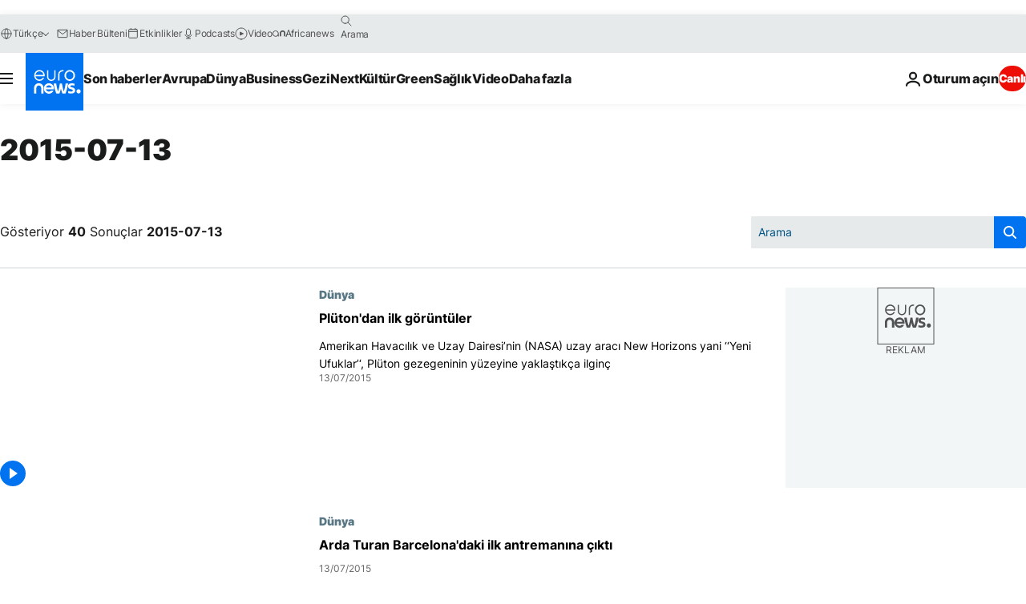

--- FILE ---
content_type: text/html; charset=UTF-8
request_url: https://tr.euronews.com/2015/07/13
body_size: 61362
content:

<!DOCTYPE html>
<html lang="tr">
<head>
  <meta charset="UTF-8">
            <title>archives - 13 Jul 2015. euronews : International and European news all available as video on demand</title>
<meta name="description" content="13 Jul 2015 | Euronews">
<meta name="keywords" content="archives,  13 Jul 2015">
<meta name="robots" content="max-snippet:-1, max-image-preview:large">
<meta name="news_keywords" content="archives, 13 Jul 2015">
<link rel="canonical" href="https://tr.euronews.com/2015/07/13">
<link rel="alternate" hreflang="en" href="https://www.euronews.com/2015/07/13">
<link rel="alternate" hreflang="fr" href="https://fr.euronews.com/2015/07/13">
<link rel="alternate" hreflang="de" href="https://de.euronews.com/2015/07/13">
<link rel="alternate" hreflang="it" href="https://it.euronews.com/2015/07/13">
<link rel="alternate" hreflang="es" href="https://es.euronews.com/2015/07/13">
<link rel="alternate" hreflang="pt" href="https://pt.euronews.com/2015/07/13">
<link rel="alternate" hreflang="ru" href="https://ru.euronews.com/2015/07/13">
<link rel="alternate" hreflang="ar" href="https://arabic.euronews.com/2015/07/13">
<link rel="alternate" hreflang="tr" href="https://tr.euronews.com/2015/07/13">
<link rel="alternate" hreflang="fa" href="https://parsi.euronews.com/2015/07/13">
<link rel="alternate" hreflang="el" href="https://gr.euronews.com/2015/07/13">
<link rel="alternate" hreflang="hu" href="https://hu.euronews.com/2015/07/13">
<link rel="alternate" hreflang="x-default" href="https://www.euronews.com">
<meta property="og:locale" content="tr-TR">
<meta property="og:url" content="http://tr.euronews.com/2015/07/13">
<meta property="og:site_name" content="euronews">
<meta property="og:type" content="website">
<meta property="og:title" content="archives - 13 Jul 2015. euronews : International and European news all available as video on demand">
<meta property="og:description" content="13 Jul 2015 | Euronews">
<meta property="og:image" content="https://static.euronews.com/website/images/euronews-og-image-1200x675.png">
<meta property="og:image:width" content="1200">
<meta property="og:image:height" content="675">
<meta property="og:image:type" content="image/png">
<meta property="og:image:alt" content="archives - 13 Jul 2015. euronews : International and European news all available as video on demand">
<meta property="og:locale:alternate" content="en-GB">
<meta property="og:locale:alternate" content="fr-FR">
<meta property="og:locale:alternate" content="de-DE">
<meta property="og:locale:alternate" content="it-IT">
<meta property="og:locale:alternate" content="es-ES">
<meta property="og:locale:alternate" content="pt-PT">
<meta property="og:locale:alternate" content="ru-RU">
<meta property="og:locale:alternate" content="ar-AE">
<meta property="og:locale:alternate" content="tr-TR">
<meta property="og:locale:alternate" content="fa-IR">
<meta property="og:locale:alternate" content="el-GR">
<meta property="og:locale:alternate" content="hu-HU">
<meta property="og:locale:alternate:url" content="https://tr.euronews.com/2015/07/13">

<meta name="twitter:site" content="@euronews">
<meta name="twitter:title" content="archives - 13 Jul 2015. euronews : International and European news all available as video on demand">
<meta name="twitter:description" content="13 Jul 2015 | Euronews">
<meta name="twitter:card" content="summary_large_image">
<meta name="twitter:image" content="https://static.euronews.com/website/images/euronews-og-image-1200x675.png">
<meta name="twitter:image:alt" content="archives - 13 Jul 2015. euronews : International and European news all available as video on demand">

<meta property="fb:pages" content="240986288813, 101402598109, 170299423019450, 168301329992714, 214530788704647, 1425131221041292, 189994811179651, 191185974309157, 240677719299264, 293664190752009, 138939616159581, 461564103926758, 437498789451902" />
    
            <link rel="apple-touch-icon" href="/apple-touch-icon.png">
  <link rel="apple-touch-icon" href="/apple-touch-icon-precomposed.png">
  <link rel="apple-touch-icon" sizes="57x57" href="/apple-touch-icon-57x57.png">
  <link rel="apple-touch-icon" sizes="60x60" href="/apple-touch-icon-60x60.png">
  <link rel="apple-touch-icon" sizes="72x72" href="/apple-touch-icon-72x72.png">
  <link rel="apple-touch-icon" sizes="76x76" href="/apple-touch-icon-76x76.png">
  <link rel="apple-touch-icon" sizes="114x114" href="/apple-touch-icon-114x114.png">
  <link rel="apple-touch-icon" sizes="120x120" href="/apple-touch-icon-120x120.png">
  <link rel="apple-touch-icon" sizes="120x120" href="/apple-touch-icon-120x120-precomposed.png">
  <link rel="apple-touch-icon" sizes="144x144" href="/apple-touch-icon-144x144.png">
  <link rel="apple-touch-icon" sizes="152x152" href="/apple-touch-icon-152x152.png">
  <link rel="apple-touch-icon" sizes="152x152" href="/apple-touch-icon-152x152-precomposed.png">
  <link rel="apple-touch-icon" sizes="180x180" href="/apple-touch-icon-180x180.png">
  <link rel="android-icon" sizes="192x192" href="/android-icon-192x192.png">
  <link rel="icon" sizes="16x16" href="/favicon-16x16.png">
  <link rel="icon" sizes="32x32" href="/favicon-32x32.png">
  <link rel="icon" sizes="48x48" href="/favicon.ico">
  <link rel="icon" sizes="96x96" href="/favicon-96x96.png">
  <link rel="icon" sizes="160x160" href="/favicon-160x160.png">
  <link rel="icon" sizes="192x192" href="/favicon-192x192.png">

    <link rel="manifest" href="/manifest.json">
  <meta name="theme-color" content="#ffffff">

  <link rel="home" href="/" title="homepage">


          <script type="application/ld+json">{
    "@context": "https://schema.org/",
    "@type": "WebSite",
    "name": "Euronews.com",
    "url": "https://tr.euronews.com/",
    "potentialAction": {
        "@type": "SearchAction",
        "target": "https://tr.euronews.com/search?query={search_term_string}",
        "query-input": "required name=search_term_string"
    },
    "sameAs": [
        "https://www.facebook.com/tr.euronews",
        "https://www.instagram.com/euronews_tr/",
        "https://flipboard.com/@euronewstr",
        "https://twitter.com/euronews_tr",
        "https://www.linkedin.com/company/euronews",
        "https://t.me/euronewsturkce"
    ]
}</script>
      
    <meta name="application-name" content="euronews.com">

            <meta name="viewport" content="width=device-width, minimum-scale=1, initial-scale=1">

  
                <meta name="dfp-data" content="{&quot;rootId&quot;:&quot;6458&quot;,&quot;adUnit&quot;:&quot;&quot;,&quot;keyValues&quot;:[],&quot;level1&quot;:&quot;euronews_new&quot;,&quot;lazyLoadingOffset&quot;:300,&quot;hasSwipe&quot;:false,&quot;disabledAdSlots&quot;:[]}">

            <meta name="adobe-analytics-data" content="{&quot;site&quot;:{&quot;platform&quot;:&quot;&quot;,&quot;language&quot;:&quot;tr&quot;,&quot;primarylanguage&quot;:&quot;&quot;,&quot;secondarylanguage&quot;:&quot;&quot;,&quot;environment&quot;:&quot;prod&quot;,&quot;brand&quot;:&quot;euronews&quot;,&quot;servicetype&quot;:&quot;web&quot;,&quot;version&quot;:&quot;15.4.0&quot;},&quot;page&quot;:{&quot;pagename&quot;:&quot;euronews.multi.multi.multi.article_archive&quot;,&quot;pagehasad&quot;:&quot;&quot;,&quot;pagenumads&quot;:&quot;&quot;,&quot;sitesection&quot;:&quot;&quot;,&quot;sitesubsection1&quot;:&quot;&quot;,&quot;sitesubsection2&quot;:&quot;&quot;,&quot;pagetype&quot;:&quot;page&quot;,&quot;pageurl&quot;:&quot;tr.euronews.com\/2015\/07\/13&quot;,&quot;pagedownloadtime&quot;:&quot;&quot;,&quot;vertical&quot;:&quot;multi&quot;,&quot;theme&quot;:&quot;multi&quot;,&quot;program&quot;:&quot;multi&quot;,&quot;contenttype&quot;:&quot;txt&quot;,&quot;menustatus&quot;:&quot;&quot;,&quot;pagereload&quot;:&quot;&quot;,&quot;pagedisplaybreakpoint&quot;:&quot;&quot;,&quot;displaybreakingnewsbar&quot;:&quot;none&quot;,&quot;swipe&quot;:&quot;none&quot;,&quot;urlpath&quot;:&quot;tr.euronews.com\/2015\/07\/13&quot;},&quot;search&quot;:{&quot;keyword&quot;:&quot;&quot;,&quot;searchresult&quot;:&quot;&quot;},&quot;uv&quot;:{&quot;uvid&quot;:&quot;&quot;,&quot;logged&quot;:&quot;&quot;,&quot;isbot&quot;:&quot;&quot;},&quot;article&quot;:{&quot;eventid&quot;:&quot;none&quot;,&quot;storyid&quot;:&quot;none&quot;,&quot;updatedate&quot;:&quot;none&quot;,&quot;title&quot;:&quot;none&quot;,&quot;format&quot;:&quot;none&quot;,&quot;nbdayssincepublication&quot;:&quot;none&quot;,&quot;articlepromotedtobcs&quot;:&quot;&quot;,&quot;articlepromotedtohp&quot;:&quot;&quot;,&quot;technicaltags&quot;:&quot;none&quot;,&quot;contenttaxonomy&quot;:&quot;none&quot;,&quot;gallerynumber&quot;:&quot;none&quot;},&quot;login&quot;:{&quot;subscriptiontype&quot;:&quot;other&quot;,&quot;dailynl&quot;:&quot;none&quot;},&quot;video&quot;:{&quot;videoid&quot;:&quot;none&quot;,&quot;youtubevideoid&quot;:&quot;none&quot;,&quot;dailymotionvideoid&quot;:&quot;none&quot;,&quot;housenumbervidid&quot;:&quot;none&quot;,&quot;name&quot;:&quot;none&quot;,&quot;publicationdate&quot;:&quot;none&quot;,&quot;type&quot;:&quot;none&quot;,&quot;duration&quot;:&quot;none&quot;,&quot;isinplaylist&quot;:&quot;none&quot;,&quot;playlistname&quot;:&quot;none&quot;,&quot;haspreview&quot;:&quot;none&quot;,&quot;viewmode&quot;:&quot;none&quot;,&quot;playername&quot;:&quot;none&quot;,&quot;playlistnumitems&quot;:&quot;none&quot;,&quot;playlistposition&quot;:&quot;none&quot;,&quot;soundstatus&quot;:&quot;none&quot;},&quot;component&quot;:{&quot;name&quot;:&quot;&quot;,&quot;type&quot;:&quot;&quot;,&quot;action&quot;:&quot;&quot;,&quot;pagename&quot;:&quot;&quot;,&quot;actiondetail&quot;:&quot;&quot;},&quot;newsletter&quot;:{&quot;name&quot;:&quot;&quot;,&quot;location&quot;:&quot;&quot;},&quot;cm&quot;:{&quot;ssf&quot;:&quot;1&quot;},&quot;thirdPartiesDisabled&quot;:[],&quot;sendDate&quot;:null}">
  
    <meta name="app-contexts" content="[&quot;main&quot;]" >

          <link rel="preload" as="style" href="/build/e09c9fcfcc074bccb6b0-reduce-cls.css">
    <link rel="preload" as="style" href="/build/60f2680ec86092ed27b8-common.css">
    <link rel="preload" as="style" href="/build/2704ee1d94cf0ae161ea-trumps.css">
    <link rel="preload" as="style" href="/build/1e29222cf9b97f50ec61-header.css">
              <link rel="preload" as="script" href="https://securepubads.g.doubleclick.net/tag/js/gpt.js" />
      

  <link rel="preload" as="style" href="/build/d7f2f08b3a5fa1eacb1a-search_css.css">

          <style>
    #accessibility-bar,#c-burger-button-checkbox,#c-language-switcher-list-open,.c-breaking-news,.c-language-switcher__list,.c-search-form__loader, .o-site-hr__second-level__dropdown,.o-site-hr__second-level__dropdown-mask,.o-site-hr__sidebar,.o-site-hr__sidebar-mask{display:none}
    .c-bar-now .c-tags-list,.c-bar-now__container,.c-navigation-bar,.c-navigation-bar__wrappable-list,.c-search-form.c-search-engine,.o-site-hr__first-level__container,.o-site-hr__second-level__container,.o-site-hr__second-level__links,.o-site-hr__second-level__burger-logo,.c-burger-button{display:flex}

    @supports (content-visibility: hidden) {
      .o-site-hr__second-level__dropdown,.o-site-hr__sidebar {
        display: flex;
        content-visibility: hidden;
      }
    }
  </style>

    <link rel="stylesheet" href="/build/e09c9fcfcc074bccb6b0-reduce-cls.css">
    <link rel="stylesheet" href="/build/60f2680ec86092ed27b8-common.css">
    <link rel="stylesheet" href="/build/2704ee1d94cf0ae161ea-trumps.css">
    <link rel="stylesheet" href="/build/1e29222cf9b97f50ec61-header.css">
    <link rel="stylesheet" href="/build/509b54a72fb69fe05136-didomi.css">

  
  <link rel="stylesheet" href="/build/d7f2f08b3a5fa1eacb1a-search_css.css">

        <style>@font-face{font-family: "Arial size-adjust";font-style: normal;font-weight: 400;font-display: swap;src: local("Arial");size-adjust: 102.5%;}body{font-family: 'Arial size-adjust', Arial, sans-serif;}</style>

    
          <link rel="stylesheet" href="/build/0a99ec3795784c5a8509-fonts.css" media="print" onload="this.media=&#039;all&#039;">
          
      
  
              <link rel="preconnect" href="https://static.euronews.com">
      <link rel="preconnect" href="https://api.privacy-center.org">
      <link rel="preconnect" href="https://sdk.privacy-center.org">
      <link rel="preconnect" href="https://www.googletagservices.com">
      <link rel="preconnect" href="https://pagead2.googlesyndication.com">
              <link rel="dns-prefetch" href="//scripts.opti-digital.com">
                  <link rel="dns-prefetch" href="https://connect.facebook.net">
                  <link rel="dns-prefetch" href="https://ping.chartbeat.net">
        <link rel="dns-prefetch" href="https://static.chartbeat.com">
        
    <script>
  window.euronewsEnvs = JSON.parse('{"PUBLIC_GIGYA_API_KEY":"4_G3z5aGNUymdcrkV9z9qOAg","PUBLIC_INSIDER_PARTNER_NAME":"euronewsfr","PUBLIC_INSIDER_PARTNER_ID":"10008155","PUBLIC_APP_ENV":"prod","PUBLIC_URLS_BASE":"euronews.com"}');
</script>


  <script> performance.mark('enw-first-script'); </script>
            <script id="euronews-initial-server-data">
                              window.getInitialServerData = () => ({"context":{"website":"euronews","pageType":"articlearchive","servicetype":"web","features":["euronewsUUIDManager","userNavigationActivity","didomi","googleGpt","advertisingOptiDigital","wallpaper","DVTargetingSignalsManager","bombora","insider","scrollRestore","adobe"],"featureFlipping":{"fast":{"adobe":{"languages":{"en":true,"fr":true,"de":true,"it":true,"es":true,"pt":true,"tr":true,"pl":true,"ru":true,"ar":true,"fa":true,"el":true,"hu":true},"thirdpart":true,"description":"Analytics tracking"},"adobeAudienceManager":{"languages":{"en":true,"fr":true,"de":true,"it":true,"es":true,"pt":true,"tr":true,"pl":true,"ru":true,"ar":true,"fa":true,"el":true,"hu":true},"thirdpart":true,"description":"_"},"adsAutorefresh":{"languages":{"en":false,"ar":false,"de":false,"el":false,"es":false,"fa":false,"fr":false,"hu":false,"it":false,"pt":false,"ru":false,"tr":false,"pl":false},"thirdpart":false,"description":"Permet un autorefresh auto des pubs toutes les X secondes"},"adsLazyloading":{"languages":{"en":true,"fr":true,"de":true,"it":true,"es":true,"pt":true,"tr":true,"pl":true,"ru":true,"ar":true,"fa":true,"el":true,"hu":true},"thirdpart":false,"description":"Permet d\u2019afficher les pubs au fur \u00e0 mesure du scroll d\u2019un utilisateur sur nos pages, ce qui permet d\u2019acc\u00e9l\u00e9rer le chargement du haut de page"},"advertising":{"languages":{"en":false,"fr":false,"de":false,"it":false,"es":false,"pt":false,"tr":false,"pl":false,"ru":false,"ar":false,"fa":false,"el":false,"hu":false},"thirdpart":false,"description":"to enable new advertising core (while double run, we use old advertising when this key is off)"},"advertisingOptiDigital":{"languages":{"en":true,"fr":true,"de":true,"it":true,"es":true,"pt":true,"tr":true,"pl":true,"ru":true,"ar":true,"fa":true,"el":true,"hu":true},"thirdpart":true,"description":"New Advertising management with OptiDigital"},"advertisingSingleRequestMode":{"languages":{"en":false,"ar":false,"de":false,"el":false,"es":false,"fa":false,"fr":false,"hu":false,"it":false,"pt":false,"ru":false,"tr":false,"pl":false},"thirdpart":false,"description":"WARNING: WHEN TURNED ON IT MAKES AD REQUEST COUNT EXPLODE AND LEADS TO TERRIBLE IMPRESSION\/REQUEST RATIO\nenable singleRequest mode for new advertising implementation (will do multirequest if disabled)"},"analytics":{"languages":{"en":true,"fr":true,"de":true,"it":true,"es":true,"pt":true,"tr":true,"pl":true,"ru":true,"ar":true,"fa":true,"el":true,"hu":true},"thirdpart":false,"description":"_"},"autorefresh":{"languages":{"en":true,"fr":true,"de":true,"it":true,"es":true,"pt":true,"tr":true,"pl":true,"ru":true,"ar":true,"fa":true,"el":true,"hu":true},"thirdpart":false,"description":"_"},"bcovery":{"languages":{"en":false,"ar":false,"de":false,"el":false,"es":false,"fa":false,"fr":false,"hu":false,"it":false,"pt":false,"ru":false,"tr":false,"pl":false},"thirdpart":true,"description":"_"},"bombora":{"languages":{"en":true,"fr":true,"de":true,"it":true,"es":true,"pt":true,"tr":true,"pl":true,"ru":true,"ar":true,"fa":false,"el":true,"hu":true},"thirdpart":true,"description":"_"},"bomboraStandardTag":{"languages":{"en":true,"fr":true,"de":true,"it":true,"es":true,"pt":true,"tr":true,"pl":true,"ru":true,"ar":true,"fa":false,"el":true,"hu":true},"thirdpart":true,"description":"_"},"breakingNewsBanner":{"languages":{"en":true,"fr":true,"de":true,"it":true,"es":true,"pt":true,"tr":true,"pl":true,"ru":true,"ar":true,"fa":true,"el":true,"hu":true},"thirdpart":false,"description":"_"},"caption":{"languages":{"en":true,"fr":true,"de":true,"it":true,"es":true,"pt":true,"tr":true,"pl":true,"ru":true,"ar":true,"fa":true,"el":true,"hu":true},"thirdpart":false,"description":"_"},"chartbeat":{"languages":{"en":true,"fr":true,"de":true,"it":true,"es":true,"pt":true,"tr":true,"pl":true,"ru":true,"ar":true,"fa":true,"el":true,"hu":true},"thirdpart":true,"description":"chartbeat.js is the Javascript code for the standard web tracking"},"chartbeat_mab":{"languages":{"en":true,"fr":true,"de":true,"it":true,"es":true,"pt":true,"tr":true,"pl":true,"ru":true,"ar":true,"fa":true,"el":true,"hu":true},"thirdpart":true,"description":"chartbeat_mab.js is the library for Chartbeat's headline testing functionality"},"connatix":{"languages":{"en":true,"fr":true,"de":true,"it":true,"es":true,"pt":true,"tr":true,"pl":true,"ru":true,"ar":true,"fa":true,"el":true,"hu":true},"thirdpart":true,"description":"_"},"connatixSticky":{"languages":{"en":false,"fr":false,"de":false,"it":false,"es":false,"pt":false,"tr":false,"pl":false,"ru":false,"ar":false,"fa":false,"el":false,"hu":false},"thirdpart":false,"description":"_"},"consentTemplates":{"languages":{"en":false,"fr":false,"de":false,"it":false,"es":false,"pt":false,"tr":false,"pl":false,"ru":false,"ar":false,"fa":false,"el":false,"hu":false},"thirdpart":false,"description":"consent notices (Didomi, ...)"},"dailymotion":{"languages":{"en":true,"fr":true,"de":true,"it":true,"es":true,"pt":true,"tr":true,"pl":true,"ru":true,"ar":true,"fa":false,"el":true,"hu":true},"thirdpart":false,"description":"_"},"datalayerManager":{"languages":{"en":false,"ar":false,"de":false,"el":false,"es":false,"fa":false,"fr":false,"hu":false,"it":false,"pt":false,"ru":false,"tr":false,"pl":false},"thirdpart":false,"description":"_"},"didomi":{"languages":{"en":true,"fr":true,"de":true,"it":true,"es":true,"pt":true,"tr":true,"pl":true,"ru":true,"ar":true,"fa":true,"el":true,"hu":true},"thirdpart":true,"description":null},"doubleVerify":{"languages":{"en":true,"fr":true,"de":true,"it":true,"es":true,"pt":true,"tr":true,"pl":true,"ru":true,"ar":true,"fa":true,"el":true,"hu":true},"thirdpart":true,"description":"_"},"durationMedia":{"languages":{"en":true,"fr":true,"de":true,"it":true,"es":true,"pt":true,"tr":true,"pl":true,"ru":true,"ar":true,"fa":true,"el":true,"hu":true},"thirdpart":true,"description":"_"},"DVTargetingSignalsManager":{"languages":{"en":true,"fr":true,"de":true,"it":true,"es":true,"pt":true,"tr":true,"pl":true,"ru":true,"ar":true,"fa":true,"el":true,"hu":true},"thirdpart":false,"description":"This feature aims to manage DV Targeting Signals.\r\nFor example: retrieving Targeting Signals, updating the advertising Datalayer, and storing DV Contextual Signals to the database."},"euronewsUUIDManager":{"languages":{"en":true,"fr":true,"de":true,"it":true,"es":true,"pt":true,"tr":true,"pl":true,"ru":true,"ar":true,"fa":true,"el":true,"hu":true},"thirdpart":false,"description":"This feature ensures each client has a persistent UUID by retrieving it from IndexedDB or cookies, or generating and storing one if it doesn\u2019t exist. The UUID is used by other features and services for consistent client identification."},"facebook":{"languages":{"en":true,"fr":true,"de":true,"it":true,"es":true,"pt":true,"tr":true,"pl":true,"ru":true,"ar":true,"fa":true,"el":true,"hu":true},"thirdpart":true,"description":null},"football":{"languages":{"en":true,"fr":true,"de":true,"it":true,"es":true,"pt":true,"tr":true,"pl":false,"ru":true,"ar":true,"fa":true,"el":true,"hu":true},"thirdpart":false,"description":"This FF is made to manage FootballLeagueDataHandler service"},"footballLeagueResults":{"languages":{"en":true,"ar":true,"de":true,"el":true,"es":true,"fa":true,"fr":true,"hu":true,"it":true,"pt":true,"ru":true,"tr":true,"pl":false},"thirdpart":false,"description":"This is for the service that manage the display\/management of the widget of football league results that we can find on the home page and other footblall pages"},"gallery":{"languages":{"en":true,"fr":true,"de":true,"it":true,"es":true,"pt":true,"tr":true,"pl":true,"ru":true,"ar":true,"fa":true,"el":true,"hu":true},"thirdpart":false,"description":"Widget Gallery"},"geoBlocking":{"languages":{"en":true,"ar":true,"de":true,"el":true,"es":true,"fa":true,"fr":true,"hu":true,"it":true,"pt":true,"ru":true,"tr":true,"pl":true},"thirdpart":false,"description":"_"},"geoedge":{"languages":{"en":true,"fr":true,"de":true,"it":true,"es":true,"pt":true,"tr":true,"pl":true,"ru":true,"ar":true,"fa":true,"el":true,"hu":true},"thirdpart":true,"description":"_"},"gigya":{"languages":{"en":true,"fr":true,"de":true,"it":true,"es":true,"pt":true,"tr":true,"pl":true,"ru":true,"ar":true,"fa":true,"el":true,"hu":true},"thirdpart":false,"description":"Login Euronews via SAP\/GIGYA"},"global_footer":{"languages":{"en":true,"fr":true,"de":true,"it":true,"es":true,"pt":true,"tr":true,"pl":true,"ru":true,"ar":true,"fa":true,"el":true,"hu":true},"thirdpart":true,"description":null},"googleGpt":{"languages":{"en":true,"fr":true,"de":true,"it":true,"es":true,"pt":true,"tr":true,"pl":true,"ru":true,"ar":true,"fa":true,"el":true,"hu":true},"thirdpart":true,"description":"GPT is mandatory for all the advertisement stack"},"google_analytics":{"languages":{"en":false,"ar":false,"de":false,"el":false,"es":false,"fa":false,"fr":false,"hu":false,"it":false,"pt":false,"ru":false,"tr":false,"pl":false},"thirdpart":true,"description":"_"},"google_gtm":{"languages":{"en":true,"fr":true,"de":true,"it":true,"es":true,"pt":true,"tr":true,"pl":true,"ru":true,"ar":true,"fa":true,"el":true,"hu":true},"thirdpart":true,"description":null},"grafanaFaro":{"languages":{"en":false,"fr":false,"de":false,"it":false,"es":false,"pt":false,"tr":false,"pl":false,"ru":false,"ar":false,"fa":false,"el":false,"hu":false},"thirdpart":false,"description":"_"},"gtag":{"languages":{"en":true,"fr":true,"de":true,"it":true,"es":true,"pt":true,"tr":true,"pl":true,"ru":true,"ar":true,"fa":true,"el":true,"hu":true},"thirdpart":true,"description":"_"},"header_redesign":{"languages":{"en":true,"fr":true,"de":true,"it":true,"es":true,"pt":true,"tr":true,"pl":true,"ru":true,"ar":true,"fa":true,"el":true,"hu":true},"thirdpart":false,"description":"FF qui active l'affichage du Header Redesign"},"home_new_design":{"languages":{"en":false,"fr":false,"de":false,"it":false,"es":false,"pt":false,"tr":false,"pl":false,"ru":false,"ar":false,"fa":false,"el":false,"hu":false},"thirdpart":false,"description":"Home New Design 2025"},"https":{"languages":{"en":true,"fr":true,"de":true,"it":true,"es":true,"pt":true,"tr":true,"pl":true,"ru":true,"ar":true,"fa":true,"el":true,"hu":true},"thirdpart":false,"description":null},"iaDisclaimerReporting":{"languages":{"en":true,"fr":true,"de":true,"it":true,"es":true,"pt":true,"tr":true,"pl":true,"ru":true,"ar":true,"fa":true,"el":true,"hu":true},"thirdpart":false,"description":"Display the IA Disclaimer"},"insider":{"languages":{"en":true,"fr":true,"de":true,"it":true,"es":true,"pt":true,"tr":true,"pl":true,"ru":true,"ar":true,"fa":true,"el":true,"hu":true},"thirdpart":true,"description":"_"},"jobbio":{"languages":{"en":false,"fr":false,"de":false,"it":false,"es":false,"pt":false,"tr":false,"pl":false,"ru":false,"ar":false,"fa":false,"el":false,"hu":false},"thirdpart":true,"description":"_"},"justIn":{"languages":{"en":true,"fr":true,"de":true,"it":true,"es":true,"pt":true,"tr":true,"pl":true,"ru":true,"ar":true,"fa":true,"el":true,"hu":true},"thirdpart":false,"description":"_"},"justInTimeline":{"languages":{"en":true,"fr":true,"de":true,"it":true,"es":true,"pt":true,"tr":true,"pl":true,"ru":true,"ar":true,"fa":true,"el":true,"hu":true},"thirdpart":false,"description":"Justin template new design 2025"},"lazyblock":{"languages":{"en":false,"ar":false,"de":false,"el":false,"es":false,"fa":false,"fr":false,"hu":true,"it":false,"pt":false,"ru":false,"tr":true,"pl":false},"thirdpart":false},"lazyload":{"languages":{"en":true,"fr":true,"de":true,"it":true,"es":true,"pt":true,"tr":true,"pl":true,"ru":true,"ar":true,"fa":true,"el":true,"hu":true},"thirdpart":false,"description":"_"},"leaderboardUnderHeader":{"languages":{"en":true,"ar":true,"de":false,"el":false,"es":false,"fa":true,"fr":false,"hu":false,"it":false,"pt":false,"ru":false,"tr":false,"pl":false},"thirdpart":false,"description":"main leaderboard under header instead of above on article page"},"linkObfuscator":{"languages":{"en":true,"fr":true,"de":true,"it":true,"es":true,"pt":true,"tr":true,"pl":true,"ru":true,"ar":true,"fa":true,"el":true,"hu":true},"thirdpart":false,"description":"This feature aims to obfuscate all links for which the obfuscation is implemented in the Twig template."},"liveramp":{"languages":{"en":true,"fr":true,"de":true,"it":true,"es":true,"pt":true,"tr":true,"pl":true,"ru":true,"ar":true,"fa":true,"el":true,"hu":true},"thirdpart":true,"description":"https:\/\/liveramp.com\/"},"login":{"languages":{"en":true,"fr":true,"de":true,"it":true,"es":true,"pt":true,"tr":true,"pl":true,"ru":true,"ar":true,"fa":true,"el":true,"hu":true},"thirdpart":false,"description":"Allow login for Gigya"},"loginWall":{"languages":{"en":false,"fr":true,"de":false,"it":false,"es":true,"pt":false,"tr":false,"pl":false,"ru":false,"ar":false,"fa":false,"el":false,"hu":false},"thirdpart":false,"description":"_"},"longerCacheStrategy":{"languages":{"en":true,"fr":true,"de":true,"it":true,"es":true,"pt":true,"tr":true,"pl":true,"ru":true,"ar":true,"fa":true,"el":true,"hu":true},"thirdpart":false,"description":"Enable longer cache on various pages (see EW-5784)"},"nativo":{"languages":{"en":true,"fr":true,"de":true,"it":true,"es":true,"pt":true,"tr":true,"pl":true,"ru":true,"ar":true,"fa":true,"el":true,"hu":true},"thirdpart":false,"description":"_"},"new_liveblogging":{"languages":{"en":true,"fr":true,"de":true,"it":true,"es":true,"pt":true,"tr":true,"pl":true,"ru":true,"ar":true,"fa":true,"el":true,"hu":true},"thirdpart":false,"description":"Activate new Arena liveblogging feature (with TypeScript service)"},"nonli":{"languages":{"en":true,"fr":true,"de":true,"it":true,"es":true,"pt":true,"tr":true,"pl":true,"ru":true,"ar":true,"fa":true,"el":true,"hu":true},"thirdpart":true,"description":"This TP replace echobox to publish automatically our articles on social networks"},"outbrain":{"languages":{"en":true,"fr":true,"de":true,"it":true,"es":true,"pt":true,"tr":true,"pl":true,"ru":true,"ar":true,"fa":true,"el":true,"hu":true},"thirdpart":true,"description":"_"},"outbrain_lazyloading":{"languages":{"en":true,"fr":true,"de":true,"it":true,"es":true,"pt":true,"tr":true,"pl":true,"ru":true,"ar":true,"fa":true,"el":true,"hu":true},"thirdpart":true,"description":"_"},"ownpage":{"languages":{"en":true,"ar":true,"de":true,"el":true,"es":true,"fa":true,"fr":true,"hu":true,"it":true,"pt":true,"ru":true,"tr":true,"pl":false},"thirdpart":true,"description":"newsletter"},"pfp-ima":{"languages":{"en":false,"ar":false,"de":false,"el":false,"es":false,"fa":false,"fr":false,"hu":false,"it":false,"pt":false,"ru":false,"tr":false,"pl":false},"thirdpart":false,"description":"_"},"pfpLive":{"languages":{"en":true,"fr":true,"de":true,"it":true,"es":true,"pt":true,"tr":true,"pl":true,"ru":true,"ar":true,"fa":false,"el":true,"hu":true},"thirdpart":false,"description":"_"},"pfpVOD":{"languages":{"en":true,"fr":true,"de":true,"it":true,"es":true,"pt":true,"tr":true,"pl":true,"ru":true,"ar":true,"fa":false,"el":true,"hu":true},"thirdpart":false,"description":"_"},"player_lazyload_click":{"languages":{"en":true,"fr":true,"de":true,"it":true,"es":true,"pt":true,"tr":true,"pl":true,"ru":true,"ar":true,"fa":true,"el":true,"hu":true},"thirdpart":false,"description":null},"scribblelive":{"languages":{"en":true,"ar":true,"de":true,"el":true,"es":true,"fa":true,"fr":true,"hu":true,"it":true,"pt":true,"ru":true,"tr":true,"pl":false},"thirdpart":true},"scrollRestore":{"languages":{"en":true,"fr":true,"de":true,"it":true,"es":true,"pt":true,"tr":true,"pl":true,"ru":true,"ar":true,"fa":true,"el":true,"hu":true},"thirdpart":false,"description":"This feature sets the browser's scrollRestoration property to 'manual', ensuring the scroll position resets to the top of the page upon refresh"},"search":{"languages":{"en":true,"fr":true,"de":true,"it":true,"es":true,"pt":true,"tr":true,"pl":true,"ru":true,"ar":true,"fa":true,"el":true,"hu":true},"thirdpart":false,"description":"_"},"sentry":{"languages":{"en":true,"fr":true,"de":true,"it":true,"es":true,"pt":true,"tr":true,"pl":true,"ru":true,"ar":true,"fa":true,"el":true,"hu":true},"thirdpart":true,"description":"APM - Technical TP"},"socialManager":{"languages":{"en":true,"fr":true,"de":true,"it":true,"es":true,"pt":true,"tr":true,"pl":true,"ru":true,"ar":true,"fa":true,"el":true,"hu":true},"thirdpart":false,"description":"Social manager TS service for social network popup management"},"StickyFloor":{"languages":{"en":true,"fr":true,"de":true,"it":true,"es":true,"pt":true,"tr":true,"pl":true,"ru":true,"ar":true,"fa":true,"el":true,"hu":true},"thirdpart":false,"description":null},"streamAMP":{"languages":{"en":false,"ar":false,"de":false,"el":false,"es":false,"fa":false,"fr":false,"hu":false,"it":false,"pt":false,"ru":false,"tr":false,"pl":false},"thirdpart":true},"style_css_site_header":{"languages":{"en":false,"ar":false,"de":false,"el":false,"es":false,"fa":false,"fr":false,"hu":false,"it":false,"pt":false,"ru":false,"tr":false,"pl":false},"thirdpart":false,"description":"Ex\u00e9cuter le CSS du Site Header dans directement dans <style> dans <head>, et en premier, ind\u00e9pendamment des autres fichiers CSS."},"survey_popup":{"languages":{"en":false,"fr":false,"de":false,"it":false,"es":false,"pt":false,"tr":false,"pl":false,"ru":false,"ar":false,"fa":false,"el":false,"hu":false},"thirdpart":false,"description":null},"swiper":{"languages":{"en":true,"fr":true,"de":true,"it":true,"es":true,"pt":true,"tr":true,"pl":true,"ru":true,"ar":true,"fa":true,"el":true,"hu":true},"thirdpart":false,"description":"_"},"swipe_article":{"languages":{"en":true,"fr":true,"de":true,"it":true,"es":true,"pt":true,"tr":true,"pl":true,"ru":true,"ar":true,"fa":true,"el":true,"hu":true},"thirdpart":false,"description":"_"},"teads":{"languages":{"en":true,"fr":true,"de":true,"it":true,"es":true,"pt":true,"tr":true,"pl":true,"ru":true,"ar":true,"fa":true,"el":true,"hu":true},"thirdpart":true,"description":"Renomm\u00e9e depuis \"teadsCookielessTag\" pour le nouveau script advertising."},"teadsCookielessTag":{"languages":{"en":true,"fr":true,"de":true,"it":true,"es":true,"pt":true,"tr":true,"pl":true,"ru":true,"ar":true,"fa":true,"el":true,"hu":true},"thirdpart":true,"description":"Ancienne cl\u00e9, utilis\u00e9e avec l'ancien script advertising, remplac\u00e9e par \"teads\"."},"telemetry-php":{"languages":{"en":false,"fr":false,"de":false,"it":false,"es":false,"pt":false,"tr":false,"pl":false,"ru":false,"ar":false,"fa":false,"el":false,"hu":false},"thirdpart":false,"description":"D\u00e9sactive l'Open Telemetry -> Grafana\r\nSur le site cot\u00e9 FRONT\/PHP"},"telemetry-ts":{"languages":{"en":false,"fr":false,"de":false,"it":false,"es":false,"pt":false,"tr":false,"pl":false,"ru":false,"ar":false,"fa":false,"el":false,"hu":false},"thirdpart":false,"description":"Grafana openTelemetry for Front TS"},"textToSpeech":{"languages":{"en":true,"fr":true,"de":true,"it":true,"es":true,"pt":true,"tr":true,"pl":true,"ru":true,"ar":true,"fa":true,"el":true,"hu":true},"thirdpart":true,"description":"Solution de synthese vocale convertissant le texte en audio."},"tmpTestNewImageServer":{"languages":{"en":true,"fr":true,"de":true,"it":true,"es":true,"pt":true,"tr":true,"pl":true,"ru":true,"ar":true,"fa":true,"el":true,"hu":true},"thirdpart":false,"description":"this must be temporary! rewrite static.euronews.com article image to images.euronews.com"},"twitter":{"languages":{"en":true,"fr":true,"de":true,"it":true,"es":true,"pt":true,"tr":true,"pl":true,"ru":true,"ar":true,"fa":true,"el":true,"hu":true},"thirdpart":true,"description":"_"},"userNavigationActivity":{"languages":{"en":true,"fr":true,"de":true,"it":true,"es":true,"pt":true,"tr":true,"pl":true,"ru":true,"ar":true,"fa":true,"el":true,"hu":true},"thirdpart":false,"description":"Service that stores user last visited page and last language"},"video":{"languages":{"en":true,"fr":true,"de":true,"it":true,"es":true,"pt":true,"tr":true,"pl":true,"ru":true,"ar":true,"fa":true,"el":true,"hu":true},"thirdpart":false,"description":"Video Player for article pages"},"vuukle":{"languages":{"en":true,"fr":true,"de":true,"it":true,"es":true,"pt":true,"tr":true,"pl":false,"ru":true,"ar":true,"fa":true,"el":true,"hu":true},"thirdpart":true,"description":"_"},"wallpaper":{"languages":{"en":true,"fr":true,"de":true,"it":true,"es":true,"pt":true,"tr":true,"pl":true,"ru":true,"ar":true,"fa":true,"el":true,"hu":true},"thirdpart":false,"description":"_"},"weatherCarousel":{"languages":{"en":true,"fr":true,"de":true,"it":true,"es":true,"pt":true,"tr":true,"pl":true,"ru":true,"ar":true,"fa":true,"el":true,"hu":true},"thirdpart":false,"description":"Service for the carousel on the weather town page"},"weatherSearch":{"languages":{"en":true,"fr":true,"de":true,"it":true,"es":true,"pt":true,"tr":true,"pl":true,"ru":true,"ar":true,"fa":true,"el":true,"hu":true},"thirdpart":false,"description":"_"},"widgets":{"languages":{"en":true,"fr":true,"de":true,"it":true,"es":true,"pt":true,"tr":true,"pl":true,"ru":true,"ar":true,"fa":true,"el":true,"hu":true},"thirdpart":false,"description":"This is for Typescript widget service"},"yieldbird":{"languages":{"en":true,"fr":true,"de":true,"it":true,"es":true,"pt":true,"tr":true,"pl":true,"ru":true,"ar":true,"fa":true,"el":true,"hu":true},"thirdpart":true,"description":"_"},"automatad":{"languages":{"en":true,"ar":true,"de":true,"el":true,"es":true,"fa":true,"fr":true,"hu":true,"it":true,"pt":true,"ru":true,"tr":true,"pl":true},"thirdpart":true,"description":"_"},"DurationMedia":{"languages":{"en":true,"fr":true,"de":true,"it":true,"es":true,"pt":true,"tr":true,"pl":true,"ru":true,"ar":true,"fa":true,"el":true,"hu":true},"thirdpart":true,"description":"_"},"linkedinNext":{"languages":{"en":true,"ar":false,"de":false,"el":false,"es":false,"fa":false,"fr":false,"hu":false,"it":false,"pt":false,"ru":false,"tr":false,"pl":false},"thirdpart":true},"mailmunch":{"languages":{"en":true,"ar":true,"de":true,"el":true,"es":true,"fa":true,"fr":true,"hu":true,"it":true,"pt":true,"ru":true,"tr":true,"pl":false},"thirdpart":true},"popup_message_all_website":{"languages":{"en":false,"ar":false,"de":false,"el":false,"es":false,"fa":false,"fr":false,"hu":false,"it":false,"pt":false,"ru":false,"tr":false,"pl":false},"thirdpart":false},"popup_message_live":{"languages":{"en":false,"ar":false,"de":false,"el":false,"es":false,"fa":false,"fr":false,"hu":false,"it":false,"pt":false,"ru":false,"tr":false,"pl":false},"thirdpart":false},"video_autoplay":{"languages":{"en":true,"fr":true,"de":true,"it":true,"es":true,"pt":true,"tr":true,"pl":true,"ru":true,"ar":true,"fa":true,"el":true,"hu":true},"thirdpart":false,"description":null}},"slow":{"adobe":{"languages":{"en":true,"fr":true,"de":true,"it":true,"es":true,"pt":true,"tr":true,"pl":true,"ru":true,"ar":true,"fa":true,"el":true,"hu":true},"thirdpart":true,"description":"Analytics tracking"},"adobeAudienceManager":{"languages":{"en":true,"fr":true,"de":true,"it":true,"es":true,"pt":true,"tr":true,"pl":true,"ru":true,"ar":true,"fa":true,"el":true,"hu":true},"thirdpart":true,"description":"_"},"adsAutorefresh":{"languages":{"en":false,"ar":false,"de":false,"el":false,"es":false,"fa":false,"fr":false,"hu":false,"it":false,"pt":false,"ru":false,"tr":false,"pl":false},"thirdpart":false,"description":"Permet un autorefresh auto des pubs toutes les X secondes"},"adsLazyloading":{"languages":{"en":true,"fr":true,"de":true,"it":true,"es":true,"pt":true,"tr":true,"pl":true,"ru":true,"ar":true,"fa":true,"el":true,"hu":true},"thirdpart":false,"description":"Permet d\u2019afficher les pubs au fur \u00e0 mesure du scroll d\u2019un utilisateur sur nos pages, ce qui permet d\u2019acc\u00e9l\u00e9rer le chargement du haut de page"},"advertising":{"languages":{"en":false,"fr":false,"de":false,"it":false,"es":false,"pt":false,"tr":false,"pl":false,"ru":false,"ar":false,"fa":false,"el":false,"hu":false},"thirdpart":false,"description":"to enable new advertising core (while double run, we use old advertising when this key is off)"},"advertisingOptiDigital":{"languages":{"en":true,"fr":true,"de":true,"it":true,"es":true,"pt":true,"tr":true,"pl":true,"ru":true,"ar":true,"fa":true,"el":true,"hu":true},"thirdpart":true,"description":"New Advertising management with OptiDigital"},"advertisingSingleRequestMode":{"languages":{"en":false,"ar":false,"de":false,"el":false,"es":false,"fa":false,"fr":false,"hu":false,"it":false,"pt":false,"ru":false,"tr":false,"pl":false},"thirdpart":false,"description":"WARNING: WHEN TURNED ON IT MAKES AD REQUEST COUNT EXPLODE AND LEADS TO TERRIBLE IMPRESSION\/REQUEST RATIO\nenable singleRequest mode for new advertising implementation (will do multirequest if disabled)"},"analytics":{"languages":{"en":true,"fr":true,"de":true,"it":true,"es":true,"pt":true,"tr":true,"pl":true,"ru":true,"ar":true,"fa":true,"el":true,"hu":true},"thirdpart":false,"description":"_"},"autorefresh":{"languages":{"en":true,"fr":true,"de":true,"it":true,"es":true,"pt":true,"tr":true,"pl":true,"ru":true,"ar":true,"fa":true,"el":true,"hu":true},"thirdpart":false,"description":"_"},"bcovery":{"languages":{"en":false,"ar":false,"de":false,"el":false,"es":false,"fa":false,"fr":false,"hu":false,"it":false,"pt":false,"ru":false,"tr":false,"pl":false},"thirdpart":true,"description":"_"},"bombora":{"languages":{"en":true,"fr":true,"de":true,"it":true,"es":true,"pt":true,"tr":true,"pl":true,"ru":true,"ar":true,"fa":false,"el":true,"hu":true},"thirdpart":true,"description":"_"},"bomboraStandardTag":{"languages":{"en":true,"fr":true,"de":true,"it":true,"es":true,"pt":true,"tr":true,"pl":true,"ru":true,"ar":true,"fa":false,"el":true,"hu":true},"thirdpart":true,"description":"_"},"breakingNewsBanner":{"languages":{"en":true,"fr":true,"de":true,"it":true,"es":true,"pt":true,"tr":true,"pl":true,"ru":true,"ar":true,"fa":true,"el":true,"hu":true},"thirdpart":false,"description":"_"},"caption":{"languages":{"en":true,"fr":true,"de":true,"it":true,"es":true,"pt":true,"tr":true,"pl":true,"ru":true,"ar":true,"fa":true,"el":true,"hu":true},"thirdpart":false,"description":"_"},"chartbeat":{"languages":{"en":true,"fr":true,"de":true,"it":true,"es":true,"pt":true,"tr":true,"pl":true,"ru":true,"ar":true,"fa":true,"el":true,"hu":true},"thirdpart":true,"description":"chartbeat.js is the Javascript code for the standard web tracking"},"chartbeat_mab":{"languages":{"en":true,"fr":true,"de":true,"it":true,"es":true,"pt":true,"tr":true,"pl":true,"ru":true,"ar":true,"fa":true,"el":true,"hu":true},"thirdpart":true,"description":"chartbeat_mab.js is the library for Chartbeat's headline testing functionality"},"connatix":{"languages":{"en":true,"fr":true,"de":true,"it":true,"es":true,"pt":true,"tr":true,"pl":true,"ru":true,"ar":true,"fa":true,"el":true,"hu":true},"thirdpart":true,"description":"_"},"connatixSticky":{"languages":{"en":false,"fr":false,"de":false,"it":false,"es":false,"pt":false,"tr":false,"pl":false,"ru":false,"ar":false,"fa":false,"el":false,"hu":false},"thirdpart":false,"description":"_"},"consentTemplates":{"languages":{"en":false,"fr":false,"de":false,"it":false,"es":false,"pt":false,"tr":false,"pl":false,"ru":false,"ar":false,"fa":false,"el":false,"hu":false},"thirdpart":false,"description":"consent notices (Didomi, ...)"},"dailymotion":{"languages":{"en":true,"fr":true,"de":true,"it":true,"es":true,"pt":true,"tr":true,"pl":true,"ru":true,"ar":true,"fa":false,"el":true,"hu":true},"thirdpart":false,"description":"_"},"datalayerManager":{"languages":{"en":false,"ar":false,"de":false,"el":false,"es":false,"fa":false,"fr":false,"hu":false,"it":false,"pt":false,"ru":false,"tr":false,"pl":false},"thirdpart":false,"description":"_"},"didomi":{"languages":{"en":true,"fr":true,"de":true,"it":true,"es":true,"pt":true,"tr":true,"pl":true,"ru":true,"ar":true,"fa":true,"el":true,"hu":true},"thirdpart":true,"description":null},"doubleVerify":{"languages":{"en":true,"fr":true,"de":true,"it":true,"es":true,"pt":true,"tr":true,"pl":true,"ru":true,"ar":true,"fa":true,"el":true,"hu":true},"thirdpart":true,"description":"_"},"durationMedia":{"languages":{"en":true,"fr":true,"de":true,"it":true,"es":true,"pt":true,"tr":true,"pl":true,"ru":true,"ar":true,"fa":true,"el":true,"hu":true},"thirdpart":true,"description":"_"},"DVTargetingSignalsManager":{"languages":{"en":true,"fr":true,"de":true,"it":true,"es":true,"pt":true,"tr":true,"pl":true,"ru":true,"ar":true,"fa":true,"el":true,"hu":true},"thirdpart":false,"description":"This feature aims to manage DV Targeting Signals.\r\nFor example: retrieving Targeting Signals, updating the advertising Datalayer, and storing DV Contextual Signals to the database."},"euronewsUUIDManager":{"languages":{"en":true,"fr":true,"de":true,"it":true,"es":true,"pt":true,"tr":true,"pl":true,"ru":true,"ar":true,"fa":true,"el":true,"hu":true},"thirdpart":false,"description":"This feature ensures each client has a persistent UUID by retrieving it from IndexedDB or cookies, or generating and storing one if it doesn\u2019t exist. The UUID is used by other features and services for consistent client identification."},"facebook":{"languages":{"en":true,"fr":true,"de":true,"it":true,"es":true,"pt":true,"tr":true,"pl":true,"ru":true,"ar":true,"fa":true,"el":true,"hu":true},"thirdpart":true,"description":null},"football":{"languages":{"en":true,"fr":true,"de":true,"it":true,"es":true,"pt":true,"tr":true,"pl":false,"ru":true,"ar":true,"fa":true,"el":true,"hu":true},"thirdpart":false,"description":"This FF is made to manage FootballLeagueDataHandler service"},"footballLeagueResults":{"languages":{"en":true,"ar":true,"de":true,"el":true,"es":true,"fa":true,"fr":true,"hu":true,"it":true,"pt":true,"ru":true,"tr":true,"pl":false},"thirdpart":false,"description":"This is for the service that manage the display\/management of the widget of football league results that we can find on the home page and other footblall pages"},"gallery":{"languages":{"en":true,"fr":true,"de":true,"it":true,"es":true,"pt":true,"tr":true,"pl":true,"ru":true,"ar":true,"fa":true,"el":true,"hu":true},"thirdpart":false,"description":"Widget Gallery"},"geoBlocking":{"languages":{"en":true,"ar":true,"de":true,"el":true,"es":true,"fa":true,"fr":true,"hu":true,"it":true,"pt":true,"ru":true,"tr":true,"pl":true},"thirdpart":false,"description":"_"},"geoedge":{"languages":{"en":true,"fr":true,"de":true,"it":true,"es":true,"pt":true,"tr":true,"pl":true,"ru":true,"ar":true,"fa":true,"el":true,"hu":true},"thirdpart":true,"description":"_"},"gigya":{"languages":{"en":true,"fr":true,"de":true,"it":true,"es":true,"pt":true,"tr":true,"pl":true,"ru":true,"ar":true,"fa":true,"el":true,"hu":true},"thirdpart":false,"description":"Login Euronews via SAP\/GIGYA"},"global_footer":{"languages":{"en":true,"fr":true,"de":true,"it":true,"es":true,"pt":true,"tr":true,"pl":true,"ru":true,"ar":true,"fa":true,"el":true,"hu":true},"thirdpart":true,"description":null},"googleGpt":{"languages":{"en":true,"fr":true,"de":true,"it":true,"es":true,"pt":true,"tr":true,"pl":true,"ru":true,"ar":true,"fa":true,"el":true,"hu":true},"thirdpart":true,"description":"GPT is mandatory for all the advertisement stack"},"google_analytics":{"languages":{"en":false,"ar":false,"de":false,"el":false,"es":false,"fa":false,"fr":false,"hu":false,"it":false,"pt":false,"ru":false,"tr":false,"pl":false},"thirdpart":true,"description":"_"},"google_gtm":{"languages":{"en":true,"fr":true,"de":true,"it":true,"es":true,"pt":true,"tr":true,"pl":true,"ru":true,"ar":true,"fa":true,"el":true,"hu":true},"thirdpart":true,"description":null},"grafanaFaro":{"languages":{"en":false,"fr":false,"de":false,"it":false,"es":false,"pt":false,"tr":false,"pl":false,"ru":false,"ar":false,"fa":false,"el":false,"hu":false},"thirdpart":false,"description":"_"},"gtag":{"languages":{"en":true,"fr":true,"de":true,"it":true,"es":true,"pt":true,"tr":true,"pl":true,"ru":true,"ar":true,"fa":true,"el":true,"hu":true},"thirdpart":true,"description":"_"},"header_redesign":{"languages":{"en":true,"fr":true,"de":true,"it":true,"es":true,"pt":true,"tr":true,"pl":true,"ru":true,"ar":true,"fa":true,"el":true,"hu":true},"thirdpart":false,"description":"FF qui active l'affichage du Header Redesign"},"home_new_design":{"languages":{"en":false,"fr":false,"de":false,"it":false,"es":false,"pt":false,"tr":false,"pl":false,"ru":false,"ar":false,"fa":false,"el":false,"hu":false},"thirdpart":false,"description":"Home New Design 2025"},"https":{"languages":{"en":true,"fr":true,"de":true,"it":true,"es":true,"pt":true,"tr":true,"pl":true,"ru":true,"ar":true,"fa":true,"el":true,"hu":true},"thirdpart":false,"description":null},"iaDisclaimerReporting":{"languages":{"en":true,"fr":true,"de":true,"it":true,"es":true,"pt":true,"tr":true,"pl":true,"ru":true,"ar":true,"fa":true,"el":true,"hu":true},"thirdpart":false,"description":"Display the IA Disclaimer"},"insider":{"languages":{"en":true,"fr":true,"de":true,"it":true,"es":true,"pt":true,"tr":true,"pl":true,"ru":true,"ar":true,"fa":true,"el":true,"hu":true},"thirdpart":true,"description":"_"},"jobbio":{"languages":{"en":false,"fr":false,"de":false,"it":false,"es":false,"pt":false,"tr":false,"pl":false,"ru":false,"ar":false,"fa":false,"el":false,"hu":false},"thirdpart":true,"description":"_"},"justIn":{"languages":{"en":true,"fr":true,"de":true,"it":true,"es":true,"pt":true,"tr":true,"pl":true,"ru":true,"ar":true,"fa":true,"el":true,"hu":true},"thirdpart":false,"description":"_"},"justInTimeline":{"languages":{"en":true,"fr":true,"de":true,"it":true,"es":true,"pt":true,"tr":true,"pl":true,"ru":true,"ar":true,"fa":true,"el":true,"hu":true},"thirdpart":false,"description":"Justin template new design 2025"},"lazyblock":{"languages":{"en":false,"ar":false,"de":false,"el":false,"es":false,"fa":false,"fr":false,"hu":true,"it":false,"pt":false,"ru":false,"tr":true,"pl":false},"thirdpart":false},"lazyload":{"languages":{"en":true,"fr":true,"de":true,"it":true,"es":true,"pt":true,"tr":true,"pl":true,"ru":true,"ar":true,"fa":true,"el":true,"hu":true},"thirdpart":false,"description":"_"},"leaderboardUnderHeader":{"languages":{"en":true,"ar":true,"de":false,"el":false,"es":false,"fa":true,"fr":false,"hu":false,"it":false,"pt":false,"ru":false,"tr":false,"pl":false},"thirdpart":false,"description":"main leaderboard under header instead of above on article page"},"linkObfuscator":{"languages":{"en":true,"fr":true,"de":true,"it":true,"es":true,"pt":true,"tr":true,"pl":true,"ru":true,"ar":true,"fa":true,"el":true,"hu":true},"thirdpart":false,"description":"This feature aims to obfuscate all links for which the obfuscation is implemented in the Twig template."},"liveramp":{"languages":{"en":true,"fr":true,"de":true,"it":true,"es":true,"pt":true,"tr":true,"pl":true,"ru":true,"ar":true,"fa":true,"el":true,"hu":true},"thirdpart":true,"description":"https:\/\/liveramp.com\/"},"login":{"languages":{"en":true,"fr":true,"de":true,"it":true,"es":true,"pt":true,"tr":true,"pl":true,"ru":true,"ar":true,"fa":true,"el":true,"hu":true},"thirdpart":false,"description":"Allow login for Gigya"},"loginWall":{"languages":{"en":false,"fr":true,"de":false,"it":false,"es":true,"pt":false,"tr":false,"pl":false,"ru":false,"ar":false,"fa":false,"el":false,"hu":false},"thirdpart":false,"description":"_"},"longerCacheStrategy":{"languages":{"en":true,"fr":true,"de":true,"it":true,"es":true,"pt":true,"tr":true,"pl":true,"ru":true,"ar":true,"fa":true,"el":true,"hu":true},"thirdpart":false,"description":"Enable longer cache on various pages (see EW-5784)"},"nativo":{"languages":{"en":true,"fr":true,"de":true,"it":true,"es":true,"pt":true,"tr":true,"pl":true,"ru":true,"ar":true,"fa":true,"el":true,"hu":true},"thirdpart":false,"description":"_"},"new_liveblogging":{"languages":{"en":true,"fr":true,"de":true,"it":true,"es":true,"pt":true,"tr":true,"pl":true,"ru":true,"ar":true,"fa":true,"el":true,"hu":true},"thirdpart":false,"description":"Activate new Arena liveblogging feature (with TypeScript service)"},"nonli":{"languages":{"en":true,"fr":true,"de":true,"it":true,"es":true,"pt":true,"tr":true,"pl":true,"ru":true,"ar":true,"fa":true,"el":true,"hu":true},"thirdpart":true,"description":"This TP replace echobox to publish automatically our articles on social networks"},"outbrain":{"languages":{"en":true,"fr":true,"de":true,"it":true,"es":true,"pt":true,"tr":true,"pl":true,"ru":true,"ar":true,"fa":true,"el":true,"hu":true},"thirdpart":true,"description":"_"},"outbrain_lazyloading":{"languages":{"en":true,"fr":true,"de":true,"it":true,"es":true,"pt":true,"tr":true,"pl":true,"ru":true,"ar":true,"fa":true,"el":true,"hu":true},"thirdpart":true,"description":"_"},"ownpage":{"languages":{"en":true,"ar":true,"de":true,"el":true,"es":true,"fa":true,"fr":true,"hu":true,"it":true,"pt":true,"ru":true,"tr":true,"pl":false},"thirdpart":true,"description":"newsletter"},"pfp-ima":{"languages":{"en":false,"ar":false,"de":false,"el":false,"es":false,"fa":false,"fr":false,"hu":false,"it":false,"pt":false,"ru":false,"tr":false,"pl":false},"thirdpart":false,"description":"_"},"pfpLive":{"languages":{"en":true,"fr":true,"de":true,"it":true,"es":true,"pt":true,"tr":true,"pl":true,"ru":true,"ar":true,"fa":false,"el":true,"hu":true},"thirdpart":false,"description":"_"},"pfpVOD":{"languages":{"en":true,"fr":true,"de":true,"it":true,"es":true,"pt":true,"tr":true,"pl":true,"ru":true,"ar":true,"fa":false,"el":true,"hu":true},"thirdpart":false,"description":"_"},"player_lazyload_click":{"languages":{"en":true,"fr":true,"de":true,"it":true,"es":true,"pt":true,"tr":true,"pl":true,"ru":true,"ar":true,"fa":true,"el":true,"hu":true},"thirdpart":false,"description":null},"scribblelive":{"languages":{"en":true,"ar":true,"de":true,"el":true,"es":true,"fa":true,"fr":true,"hu":true,"it":true,"pt":true,"ru":true,"tr":true,"pl":false},"thirdpart":true},"scrollRestore":{"languages":{"en":true,"fr":true,"de":true,"it":true,"es":true,"pt":true,"tr":true,"pl":true,"ru":true,"ar":true,"fa":true,"el":true,"hu":true},"thirdpart":false,"description":"This feature sets the browser's scrollRestoration property to 'manual', ensuring the scroll position resets to the top of the page upon refresh"},"search":{"languages":{"en":true,"fr":true,"de":true,"it":true,"es":true,"pt":true,"tr":true,"pl":true,"ru":true,"ar":true,"fa":true,"el":true,"hu":true},"thirdpart":false,"description":"_"},"sentry":{"languages":{"en":true,"fr":true,"de":true,"it":true,"es":true,"pt":true,"tr":true,"pl":true,"ru":true,"ar":true,"fa":true,"el":true,"hu":true},"thirdpart":true,"description":"APM - Technical TP"},"socialManager":{"languages":{"en":true,"fr":true,"de":true,"it":true,"es":true,"pt":true,"tr":true,"pl":true,"ru":true,"ar":true,"fa":true,"el":true,"hu":true},"thirdpart":false,"description":"Social manager TS service for social network popup management"},"StickyFloor":{"languages":{"en":true,"fr":true,"de":true,"it":true,"es":true,"pt":true,"tr":true,"pl":true,"ru":true,"ar":true,"fa":true,"el":true,"hu":true},"thirdpart":false,"description":null},"streamAMP":{"languages":{"en":false,"ar":false,"de":false,"el":false,"es":false,"fa":false,"fr":false,"hu":false,"it":false,"pt":false,"ru":false,"tr":false,"pl":false},"thirdpart":true},"style_css_site_header":{"languages":{"en":false,"ar":false,"de":false,"el":false,"es":false,"fa":false,"fr":false,"hu":false,"it":false,"pt":false,"ru":false,"tr":false,"pl":false},"thirdpart":false,"description":"Ex\u00e9cuter le CSS du Site Header dans directement dans <style> dans <head>, et en premier, ind\u00e9pendamment des autres fichiers CSS."},"survey_popup":{"languages":{"en":false,"fr":false,"de":false,"it":false,"es":false,"pt":false,"tr":false,"pl":false,"ru":false,"ar":false,"fa":false,"el":false,"hu":false},"thirdpart":false,"description":null},"swiper":{"languages":{"en":true,"fr":true,"de":true,"it":true,"es":true,"pt":true,"tr":true,"pl":true,"ru":true,"ar":true,"fa":true,"el":true,"hu":true},"thirdpart":false,"description":"_"},"swipe_article":{"languages":{"en":true,"fr":true,"de":true,"it":true,"es":true,"pt":true,"tr":true,"pl":true,"ru":true,"ar":true,"fa":true,"el":true,"hu":true},"thirdpart":false,"description":"_"},"teads":{"languages":{"en":true,"fr":true,"de":true,"it":true,"es":true,"pt":true,"tr":true,"pl":true,"ru":true,"ar":true,"fa":true,"el":true,"hu":true},"thirdpart":true,"description":"Renomm\u00e9e depuis \"teadsCookielessTag\" pour le nouveau script advertising."},"teadsCookielessTag":{"languages":{"en":true,"fr":true,"de":true,"it":true,"es":true,"pt":true,"tr":true,"pl":true,"ru":true,"ar":true,"fa":true,"el":true,"hu":true},"thirdpart":true,"description":"Ancienne cl\u00e9, utilis\u00e9e avec l'ancien script advertising, remplac\u00e9e par \"teads\"."},"telemetry-php":{"languages":{"en":false,"fr":false,"de":false,"it":false,"es":false,"pt":false,"tr":false,"pl":false,"ru":false,"ar":false,"fa":false,"el":false,"hu":false},"thirdpart":false,"description":"D\u00e9sactive l'Open Telemetry -> Grafana\r\nSur le site cot\u00e9 FRONT\/PHP"},"telemetry-ts":{"languages":{"en":false,"fr":false,"de":false,"it":false,"es":false,"pt":false,"tr":false,"pl":false,"ru":false,"ar":false,"fa":false,"el":false,"hu":false},"thirdpart":false,"description":"Grafana openTelemetry for Front TS"},"textToSpeech":{"languages":{"en":true,"fr":true,"de":true,"it":true,"es":true,"pt":true,"tr":true,"pl":true,"ru":true,"ar":true,"fa":true,"el":true,"hu":true},"thirdpart":true,"description":"Solution de synthese vocale convertissant le texte en audio."},"tmpTestNewImageServer":{"languages":{"en":true,"fr":true,"de":true,"it":true,"es":true,"pt":true,"tr":true,"pl":true,"ru":true,"ar":true,"fa":true,"el":true,"hu":true},"thirdpart":false,"description":"this must be temporary! rewrite static.euronews.com article image to images.euronews.com"},"twitter":{"languages":{"en":true,"fr":true,"de":true,"it":true,"es":true,"pt":true,"tr":true,"pl":true,"ru":true,"ar":true,"fa":true,"el":true,"hu":true},"thirdpart":true,"description":"_"},"userNavigationActivity":{"languages":{"en":true,"fr":true,"de":true,"it":true,"es":true,"pt":true,"tr":true,"pl":true,"ru":true,"ar":true,"fa":true,"el":true,"hu":true},"thirdpart":false,"description":"Service that stores user last visited page and last language"},"video":{"languages":{"en":true,"fr":true,"de":true,"it":true,"es":true,"pt":true,"tr":true,"pl":true,"ru":true,"ar":true,"fa":true,"el":true,"hu":true},"thirdpart":false,"description":"Video Player for article pages"},"vuukle":{"languages":{"en":true,"fr":true,"de":true,"it":true,"es":true,"pt":true,"tr":true,"pl":false,"ru":true,"ar":true,"fa":true,"el":true,"hu":true},"thirdpart":true,"description":"_"},"wallpaper":{"languages":{"en":true,"fr":true,"de":true,"it":true,"es":true,"pt":true,"tr":true,"pl":true,"ru":true,"ar":true,"fa":true,"el":true,"hu":true},"thirdpart":false,"description":"_"},"weatherCarousel":{"languages":{"en":true,"fr":true,"de":true,"it":true,"es":true,"pt":true,"tr":true,"pl":true,"ru":true,"ar":true,"fa":true,"el":true,"hu":true},"thirdpart":false,"description":"Service for the carousel on the weather town page"},"weatherSearch":{"languages":{"en":true,"fr":true,"de":true,"it":true,"es":true,"pt":true,"tr":true,"pl":true,"ru":true,"ar":true,"fa":true,"el":true,"hu":true},"thirdpart":false,"description":"_"},"widgets":{"languages":{"en":true,"fr":true,"de":true,"it":true,"es":true,"pt":true,"tr":true,"pl":true,"ru":true,"ar":true,"fa":true,"el":true,"hu":true},"thirdpart":false,"description":"This is for Typescript widget service"},"yieldbird":{"languages":{"en":true,"fr":true,"de":true,"it":true,"es":true,"pt":true,"tr":true,"pl":true,"ru":true,"ar":true,"fa":true,"el":true,"hu":true},"thirdpart":true,"description":"_"}}},"isVerticalOwnDesign":false,"locale":"tr","isSponsor":{"article":false,"program":false,"hub":false},"pageContentType":"txt","version":"15.4.0","translations":{"register_already_have_an_account":"Zaten hesab\u0131n\u0131z var m\u0131?","account_already_have_account_login":"Oturum a\u00e7\u0131n","gdpr_deny_cookiewall":"Decline and create an account"},"reportingEmail":"rt-selcitra-kcabdeef"},"services":{"advertising":{"fullAdUnit":"\/6458\/tr_euronews_new\/archive","keyValues":{"lng":"tr","page":"archive"},"slotSpecificKeyValues":{"native":{"ntvPlacement":"1108721"}},"fetchMarginPercent":30,"renderMarginPercent":25,"mobileScaling":1,"translations":{"common_advertisement":"Reklam"}}}});
    </script>
            <link rel="preload" href="/build/3213895b531304b94e71-runtime.js" as="script">
      <script src="/build/3213895b531304b94e71-runtime.js" defer></script>
          <link rel="preload" href="/build/836d7f3c256945f79ca8-2155.js" as="script">
      <script src="/build/836d7f3c256945f79ca8-2155.js" defer></script>
          <link rel="preload" href="/build/66a3fd2faaeec8b29cea-main.js" as="script">
      <script src="/build/66a3fd2faaeec8b29cea-main.js" defer></script>
      </head>
<body class="has-block is-template-archives" data-website="euronews">
            
        

  <nav id="accessibility-bar" aria-label="Erişilebilirlik kısayolları">
    <ul id="accessibility-bar__menu" tabindex="-1">
      <li><a class="accessibility-bar__link" href="#enw-navigation-bar">Gezinmeye git</a></li>
      <li><a class="accessibility-bar__link" href="#enw-main-content">Ana içeriğe git</a></li>
      <li><a class="accessibility-bar__link" href="#search-autocomplete">Aramaya git</a></li>
      <li><a class="accessibility-bar__link" href="#enw-site-footer">Alt bilgiye git</a></li>
    </ul>
  </nav>

<header class="o-site-hr">
    
<div class="helper-site-row o-site-hr__first-level u-hide-for-mobile-only">
    <div class="helper-site-container o-site-hr__first-level__container">
                <div id="adb-header-language-switcher" class="c-language-switcher">
        <input class="u-display-none" id="c-language-switcher-list-open" type="checkbox">
        <label class="c-language-switcher__backdrop-close" for="c-language-switcher-list-open" tabindex="0"></label>
        <label for="c-language-switcher-list-open" id="btn-language-switcher" class="c-language-switcher__btn u-chevron-be-a" aria-haspopup="true" aria-expanded="false" aria-controls="menu-language-switcher" tabindex="0">
            <svg fill="none" viewBox="0 0 16 16" height="16" width="16" class="c-language-switcher__icon" xmlns="http://www.w3.org/2000/svg">
    <path stroke="#515252" d="m8 14c3.3137 0 6-2.6863 6-6 0-3.3137-2.6863-6-6-6-3.3137 0-6 2.6863-6 6 0 3.3137 2.6863 6 6 6z" stroke-linecap="round" stroke-linejoin="round" stroke-miterlimit="10"/>
    <path stroke="#515252" d="m2 8h12" stroke-linecap="round" stroke-linejoin="round"/>
    <path stroke="#515252" d="m8 14c1.1046 0 2-2.6863 2-6 0-3.3137-0.89543-6-2-6s-2 2.6863-2 6c0 3.3137 0.89543 6 2 6z" stroke-linecap="round" stroke-linejoin="round" stroke-miterlimit="10"/>
</svg>
                                                                                                                                                                                                                                                                                Türkçe
                                                                                                                                                                                </label>
        <ul id="menu-language-switcher" class="c-language-switcher__list" role="menu" tabindex="-1" aria-labelledby="btn-language-switcher" aria-activedescendant="menu-item-1">
                                                                            <li id="menu-item-1" role="menuitem" tabindex="-1" class="u-position-relative has-separator">
                    <a
                        class="js-alternateLink c-language-switcher__list__item"
                        data-event="header-edition-change"
                                                    href="https://www.euronews.com/2015/07/13"
                                                 data-locale-origin="https://www.euronews.com"                                                  lang="en-GB"                         hreflang="en" data-locale="en"                    >
                        İngilizce
                    </a>
                </li>
                                                                            <li id="menu-item-2" role="menuitem" tabindex="-1" class="u-position-relative has-separator">
                    <a
                        class="js-alternateLink c-language-switcher__list__item"
                        data-event="header-edition-change"
                                                    href="https://fr.euronews.com/2015/07/13"
                                                 data-locale-origin="https://fr.euronews.com"                                                  lang="fr-FR"                         hreflang="fr" data-locale="fr"                    >
                        Fransızca
                    </a>
                </li>
                                                                            <li id="menu-item-3" role="menuitem" tabindex="-1" class="u-position-relative has-separator">
                    <a
                        class="js-alternateLink c-language-switcher__list__item"
                        data-event="header-edition-change"
                                                    href="https://de.euronews.com/2015/07/13"
                                                 data-locale-origin="https://de.euronews.com"                                                  lang="de-DE"                         hreflang="de" data-locale="de"                    >
                        Deutsch
                    </a>
                </li>
                                                                            <li id="menu-item-4" role="menuitem" tabindex="-1" class="u-position-relative has-separator">
                    <a
                        class="js-alternateLink c-language-switcher__list__item"
                        data-event="header-edition-change"
                                                    href="https://it.euronews.com/2015/07/13"
                                                 data-locale-origin="https://it.euronews.com"                                                  lang="it-IT"                         hreflang="it" data-locale="it"                    >
                        İtalyanca
                    </a>
                </li>
                                                                            <li id="menu-item-5" role="menuitem" tabindex="-1" class="u-position-relative has-separator">
                    <a
                        class="js-alternateLink c-language-switcher__list__item"
                        data-event="header-edition-change"
                                                    href="https://es.euronews.com/2015/07/13"
                                                 data-locale-origin="https://es.euronews.com"                                                  lang="es-ES"                         hreflang="es" data-locale="es"                    >
                        İspanyolca
                    </a>
                </li>
                                                                            <li id="menu-item-6" role="menuitem" tabindex="-1" class="u-position-relative has-separator">
                    <a
                        class="js-alternateLink c-language-switcher__list__item"
                        data-event="header-edition-change"
                                                    href="https://pt.euronews.com/2015/07/13"
                                                 data-locale-origin="https://pt.euronews.com"                                                  lang="pt-PT"                         hreflang="pt" data-locale="pt"                    >
                        Portekizce
                    </a>
                </li>
                                                                            <li id="menu-item-7" role="menuitem" tabindex="-1" class="u-position-relative has-separator">
                    <a
                        class="js-alternateLink c-language-switcher__list__item"
                        data-event="header-edition-change"
                                                    href="https://pl.euronews.com"
                                                 data-locale-origin="https://pl.euronews.com"                                                  lang="pl-PL"                         hreflang="pl" data-locale="pl"                    >
                        Polski
                    </a>
                </li>
                                                                            <li id="menu-item-8" role="menuitem" tabindex="-1" class="u-position-relative has-separator">
                    <a
                        class="js-alternateLink c-language-switcher__list__item"
                        data-event="header-edition-change"
                                                    href="https://ru.euronews.com/2015/07/13"
                                                 data-locale-origin="https://ru.euronews.com"                                                  lang="ru-RU"                         hreflang="ru" data-locale="ru"                    >
                        Rusça
                    </a>
                </li>
                                                                            <li id="menu-item-9" role="menuitem" tabindex="-1" class="u-position-relative has-separator">
                    <a
                        class="js-alternateLink c-language-switcher__list__item is-active"
                        data-event="header-edition-change"
                                                    href="https://tr.euronews.com/2015/07/13"
                                                 data-locale-origin="https://tr.euronews.com"                                                  lang="tr-TR"                         hreflang="tr" data-locale="tr"                    >
                        Türkçe
                    </a>
                </li>
                                                                            <li id="menu-item-10" role="menuitem" tabindex="-1" class="u-position-relative has-separator">
                    <a
                        class="js-alternateLink c-language-switcher__list__item"
                        data-event="header-edition-change"
                                                    href="https://gr.euronews.com/2015/07/13"
                                                 data-locale-origin="https://gr.euronews.com"                                                  lang="el-GR"                         hreflang="el" data-locale="el"                    >
                        Yunanca
                    </a>
                </li>
                                                                            <li id="menu-item-11" role="menuitem" tabindex="-1" class="u-position-relative has-separator">
                    <a
                        class="js-alternateLink c-language-switcher__list__item"
                        data-event="header-edition-change"
                                                    href="https://hu.euronews.com/2015/07/13"
                                                 data-locale-origin="https://hu.euronews.com"                                                  lang="hu-HU"                         hreflang="hu" data-locale="hu"                    >
                        Macarca
                    </a>
                </li>
                                                                            <li id="menu-item-12" role="menuitem" tabindex="-1" class="u-position-relative has-separator">
                    <a
                        class="js-alternateLink c-language-switcher__list__item"
                        data-event="header-edition-change"
                                                    href="https://parsi.euronews.com/2015/07/13"
                                                 data-locale-origin="https://parsi.euronews.com"                                                  lang="fa-IR"                         hreflang="fa" data-locale="fa"                    >
                        Farsça
                    </a>
                </li>
                                                                            <li id="menu-item-13" role="menuitem" tabindex="-1" class="u-position-relative">
                    <a
                        class="js-alternateLink c-language-switcher__list__item"
                        data-event="header-edition-change"
                                                    href="https://arabic.euronews.com/2015/07/13"
                                                 data-locale-origin="https://arabic.euronews.com"                                                  lang="ar-AE"                         hreflang="ar" data-locale="ar"                    >
                        Arapça
                    </a>
                </li>
                                                                            <li id="menu-item-14" role="menuitem" tabindex="-1" class="u-position-relative">
                    <a
                        class="js-alternateLink c-language-switcher__list__item"
                        data-event="header-edition-change"
                                                    href="https://www.euronews.al"
                                                 data-locale-origin="https://www.euronews.al"                          target="_blank" rel="noopener"                          lang="sq-AL"                         hreflang="sq" data-locale="sq"                    >
                        Shqip
                    </a>
                </li>
                                                                            <li id="menu-item-15" role="menuitem" tabindex="-1" class="u-position-relative">
                    <a
                        class="js-alternateLink c-language-switcher__list__item"
                        data-event="header-edition-change"
                                                    href="https://www.euronews.ro"
                                                 data-locale-origin="https://www.euronews.ro"                          target="_blank" rel="noopener"                          lang="ro-RO"                         hreflang="ro" data-locale="ro"                    >
                        Română
                    </a>
                </li>
                                                                            <li id="menu-item-16" role="menuitem" tabindex="-1" class="u-position-relative">
                    <a
                        class="js-alternateLink c-language-switcher__list__item"
                        data-event="header-edition-change"
                                                    href="https://euronewsgeorgia.com"
                                                 data-locale-origin="https://euronewsgeorgia.com"                          target="_blank" rel="noopener"                          lang="ka-GE"                         hreflang="ka" data-locale="ka"                    >
                        ქართული
                    </a>
                </li>
                                                                            <li id="menu-item-17" role="menuitem" tabindex="-1" class="u-position-relative">
                    <a
                        class="js-alternateLink c-language-switcher__list__item"
                        data-event="header-edition-change"
                                                    href="https://euronews.bg"
                                                 data-locale-origin="https://euronews.bg"                          target="_blank" rel="noopener"                          lang="bg-BG"                         hreflang="bg" data-locale="bg"                    >
                        български
                    </a>
                </li>
                                                                            <li id="menu-item-18" role="menuitem" tabindex="-1" class="u-position-relative">
                    <a
                        class="js-alternateLink c-language-switcher__list__item"
                        data-event="header-edition-change"
                                                    href="https://www.euronews.rs/"
                                                 data-locale-origin="https://www.euronews.rs/"                          target="_blank" rel="noopener"                          lang="sr-RS"                         hreflang="sr" data-locale="sr"                    >
                        Srpski
                    </a>
                </li>
                                                                            <li id="menu-item-19" role="menuitem" tabindex="-1" class="u-position-relative">
                    <a
                        class="js-alternateLink c-language-switcher__list__item"
                        data-event="header-edition-change"
                                                    href="https://www.euronews.ba/"
                                                 data-locale-origin="https://www.euronews.ba/"                          target="_blank" rel="noopener"                          lang="bs-BA"                         hreflang="ba" data-locale="ba"                    >
                        BHS
                    </a>
                </li>
                    </ul>
    </div>

                    <a class="c-header-nav-secondary-link" href="/newsletters" rel="noopener" data-event="header-events">
                            <svg class="c-header-nav-secondary-link__icon" xmlns="http://www.w3.org/2000/svg" width="16" height="16" viewBox="0 0 16 16" fill="none">
  <title>Newsletter</title>
  <path d="M13.3333 3.33325H2.66667C2.29848 3.33325 2 3.63173 2 3.99992V11.9999C2 12.3681 2.29848 12.6666 2.66667 12.6666H13.3333C13.7015 12.6666 14 12.3681 14 11.9999V3.99992C14 3.63173 13.7015 3.33325 13.3333 3.33325Z" stroke="#515252" stroke-linecap="round" stroke-linejoin="round"/>
  <path d="M2 4L8.17143 8.66667L14 4" stroke="#515252" stroke-linecap="round" stroke-linejoin="round"/>
</svg>

                                    <span class="c-header-nav-secondary-link__text">Haber Bülteni</span>
        </a>
            <a class="c-header-nav-secondary-link" href="https://events.euronews.com/events" rel="noopener" data-event="header-events">
                            <svg class="c-header-nav-secondary-link__icon" xmlns="http://www.w3.org/2000/svg" width="16" height="16" viewBox="0 0 16 16" fill="none">
  <title>Events</title>
  <path d="M2.6665 5.33325H13.3332" stroke="#515252" stroke-linecap="round" stroke-linejoin="round"/>
  <path d="M12.6665 2.66675H3.33317C2.96498 2.66675 2.6665 2.96522 2.6665 3.33341V12.6667C2.6665 13.0349 2.96498 13.3334 3.33317 13.3334H12.6665C13.0347 13.3334 13.3332 13.0349 13.3332 12.6667V3.33341C13.3332 2.96522 13.0347 2.66675 12.6665 2.66675Z" stroke="#515252" stroke-linecap="round" stroke-linejoin="round"/>
  <path d="M10.6665 1.33325V2.66659" stroke="#515252" stroke-linecap="round" stroke-linejoin="round"/>
  <path d="M5.3335 1.33325V2.66659" stroke="#515252" stroke-linecap="round" stroke-linejoin="round"/>
</svg>

                                    <span class="c-header-nav-secondary-link__text">Etkinlikler</span>
        </a>
            <a class="c-header-nav-secondary-link" href="https://podcasts.euronews.com/" rel="noopener" data-event="header-events">
                            <svg class="c-header-nav-secondary-link__icon" width="16" height="16" viewBox="0 0 16 16" fill="none" xmlns="http://www.w3.org/2000/svg">
  <path d="M10.5625 4.47059C10.5625 3.10612 9.43146 2 8.0363 2C6.64113 2 5.51013 3.10612 5.51013 4.47059V8C5.51013 9.36447 6.64113 10.4706 8.0363 10.4706C9.43146 10.4706 10.5625 9.36447 10.5625 8V4.47059Z" stroke="#515252" stroke-linejoin="round"/>
  <path d="M8.03516 12.2353V14" stroke="#515252"/>
  <path d="M5.51013 13.9999H10.5625" stroke="#515252" stroke-linecap="round" stroke-linejoin="round"/>
  <path d="M4 9.53528C4.31048 10.316 4.85071 10.9891 5.55236 11.4695C6.25401 11.9499 7.08557 12.2161 7.94189 12.2343C8.7982 12.2525 9.6408 12.022 10.3631 11.5718C11.0855 11.1217 11.6551 10.4722 12 9.7054" stroke="#515252" stroke-linecap="round"/>
</svg>

                                    <span class="c-header-nav-secondary-link__text">Podcasts</span>
        </a>
            <a class="c-header-nav-secondary-link" href="/video" rel="noopener" data-event="header-events">
                            <svg width="16" height="16" viewBox="0 0 16 16" fill="none" xmlns="http://www.w3.org/2000/svg">
<path d="M8 15C11.866 15 15 11.866 15 8C15 4.13401 11.866 1 8 1C4.13401 1 1 4.13401 1 8C1 11.866 4.13401 15 8 15Z" stroke="#515252" stroke-miterlimit="10" stroke-linecap="round" stroke-linejoin="round"/>
<path d="M10.0588 8L6.7647 5.94118V10.0588L10.0588 8Z" fill="#515252" stroke="#515252" stroke-linecap="round" stroke-linejoin="round"/>
</svg>

                                    <span class="c-header-nav-secondary-link__text">Video</span>
        </a>
            <a class="c-header-nav-secondary-link" href="https://www.africanews.com/" rel="noopener" data-event="header-events">
                            <svg class="c-header-nav-secondary-link__icon" width="16" height="16" viewBox="0 0 16 16" xmlns="http://www.w3.org/2000/svg">
  <path d="M14.3618 11.3784V7.57512C14.3618 7.27777 14.3331 7.00808 14.2324 6.75914C14.139 6.53094 14.0096 6.3304 13.8443 6.16443C13.6862 6.00539 13.4921 5.88092 13.2765 5.79102C13.0537 5.70112 12.8237 5.65963 12.5793 5.65963C12.335 5.65963 12.0978 5.70804 11.875 5.79102C11.6593 5.88092 11.4653 6.00539 11.3072 6.16443C11.1418 6.3304 11.0053 6.53094 10.9118 6.75914C10.8112 7.00808 10.7465 7.27777 10.7465 7.5682V11.3715H9V7.49214C9 6.99425 9.10781 6.5171 9.2875 6.08145C9.46718 5.65963 9.72593 5.28621 10.0494 4.96812C10.3728 4.65694 10.7609 4.41491 11.1922 4.24894C11.6234 4.08298 12.0906 4 12.5721 4C13.0609 4 13.5209 4.08298 13.9521 4.24894C14.3834 4.41491 14.7715 4.65694 15.0877 4.96812C15.4184 5.28621 15.6699 5.65963 15.8496 6.08145C16.0293 6.5171 16.1012 6.99425 16.1012 7.49214V11.3646H14.3618V11.3784Z" fill="#515252"/>
  <path d="M7.69533 7.93182C7.69533 5.83647 5.97001 4.1366 3.84766 4.1366C1.71809 4.1366 0 5.83647 0 7.93182C0 10.0272 1.72531 11.7271 3.84766 11.7271C4.99546 11.7271 6.03499 11.2275 6.73522 10.4365V11.512H7.69533V8.05671V7.93182ZM3.84766 10.9014C2.25229 10.9014 0.96011 9.56925 0.96011 7.93876C0.96011 6.30133 2.25951 4.97613 3.84766 4.97613C5.44304 4.97613 6.73522 6.30827 6.73522 7.93876C6.73522 9.56925 5.44304 10.9014 3.84766 10.9014Z" fill="#515252"/>
</svg>



                                    <span class="c-header-nav-secondary-link__text">Africanews</span>
        </a>
    

                        <form class="c-search-engine c-search-form" id="search-autocomplete"          action="/search" method="get">
        <button type="submit" class="c-search-engine__button c-search-form__button" aria-label="search button">
            <svg width="16" height="16" viewBox="0 0 16 16" fill="none" xmlns="http://www.w3.org/2000/svg">
<path d="M6.66667 11.3333C9.244 11.3333 11.3333 9.244 11.3333 6.66667C11.3333 4.08934 9.244 2 6.66667 2C4.08934 2 2 4.08934 2 6.66667C2 9.244 4.08934 11.3333 6.66667 11.3333Z" stroke="#515252" stroke-linecap="round" stroke-linejoin="round"/>
<path d="M10 10L14 14" stroke="#515252" stroke-linecap="round" stroke-linejoin="round"/>
</svg>

        </button>
        <input class="c-search-engine__input c-search-form__input awesomplete"
               aria-expanded="true"
               aria-label="Ara"
               data-apiurl="/api/searchautocomplete.json?q="
               data-eventisallowed="1"
               placeholder="Arama"
               type="search"
               name="query">
        <span class="c-search-engine__loader c-search-form__loader">
            <svg width="22" height="22" viewBox="0 0 50 50" xmlns="http://www.w3.org/2000/svg">
  <title>Loader</title>
  <path d="M43.935 25.145c0-10.318-8.364-18.683-18.683-18.683-10.318 0-18.683 8.365-18.683 18.683h4.067c0-8.07 6.543-14.615 14.615-14.615s14.615 6.543 14.615 14.615h4.068z" fill="#fff">
    <animateTransform attributeName="transform" attributeType="xml" dur="0.6s" from="0 25 25" repeatCount="indefinite" to="360 25 25" type="rotate"/>
  </path>
</svg>

        </span>
    </form>

            </div>
</div>

    
<input class="u-display-none" id="c-burger-button-checkbox" type="checkbox">

<div class="helper-site-row o-site-hr__second-level">
    <div class="helper-site-container o-site-hr__second-level__container">
        <div class="o-site-hr__second-level__burger-logo">
                <label class="c-burger-button" for="c-burger-button-checkbox" tabindex="0">
        <div class="c-burger-button__bar c-burger-button__bar--top"></div>
        <div class="c-burger-button__bar c-burger-button__bar--middle"></div>
        <div class="c-burger-button__bar c-burger-button__bar--bottom"></div>
    </label>

              <div id="adb-header-logo" class="c-logo">
    <a class="c-logo__link" href="/" aria-label="Ana Sayfaya Git">
                          <img
      src="https://static.euronews.com/website/images/logos/logo-euronews-stacked-72x72-neon-blue.svg" width="72" height="72" alt="Euronews logosu"
                   fetchpriority="high"      >
  
          </a>
  </div>

        </div>

                    <nav id="enw-navigation-bar" class="c-navigation-bar u-hide-for-mobile-only">
                                <ul class="c-navigation-bar__wrappable-list">
                                                                                                                                                                                                <li id="adb-header-mainnav-1" class="c-navigation-bar__item c-navigation-bar__item--latest">
                                                                    <a class="c-navigation-bar__link" href="/son-haberler" aria-label="Read more about Son haberler">Son haberler</a>
                                
                                                                    <div class="helper-site-row o-site-hr__second-level__dropdown">
                                        <div class="helper-site-container o-site-hr__second-level__dropdown__container">
                                                                                                <div class="c-navigation-bar__subitem c-trending-tags">
    <div class="c-navigation-bar__subitem__title">Trendler</div>
    <ul class="c-trending-tags__list">
                      <li>
                                <a
    href="/tag/iran"
     aria-label="İran etiketinden daha fazla makale gör"     class="c-cta"
     id="adb-header-subnav-trending-tag-1_1"      >
    İran
  </a>

        </li>
                      <li>
                                <a
    href="/tag/gronland"
     aria-label="Grönland etiketinden daha fazla makale gör"     class="c-cta"
     id="adb-header-subnav-trending-tag-1_2"      >
    Grönland
  </a>

        </li>
                      <li>
                                <a
    href="/tag/ukrayna-da-savas"
     aria-label="Ukrayna&#039;da savaş etiketinden daha fazla makale gör"     class="c-cta"
     id="adb-header-subnav-trending-tag-1_3"      >
    Ukrayna&#039;da savaş
  </a>

        </li>
                      <li>
                                <a
    href="/tag/donald-trump"
     aria-label="Donald Trump etiketinden daha fazla makale gör"     class="c-cta"
     id="adb-header-subnav-trending-tag-1_4"      >
    Donald Trump
  </a>

        </li>
                      <li>
                                <a
    href="/tag/cocuk-haklar-"
     aria-label="Çocuk Hakları etiketinden daha fazla makale gör"     class="c-cta"
     id="adb-header-subnav-trending-tag-1_5"      >
    Çocuk Hakları
  </a>

        </li>
                      <li>
                                <a
    href="/tag/cinayet"
     aria-label="Cinayet etiketinden daha fazla makale gör"     class="c-cta"
     id="adb-header-subnav-trending-tag-1_6"      >
    Cinayet
  </a>

        </li>
          </ul>
  </div>
  
                                                <hr class="c-navigation-bar__dropdown__separator">
                                                      <div class="c-navigation-bar__subitem c-latest-stories">
      <div class="c-navigation-bar__subitem__title">Son haberler</div>
      <div class="c-latest-stories__body">
                    <link rel="stylesheet" href="/build/fb06165d1958a011b867-the-media-object.css">


 











<article id="abe-2862903-pos1-c-latest-stories" class="the-media-object m-modeMobile-1 m-modeDesktop-1 m-modeXL-1" data-nid="2862903" data-cid="9616193" data-part-label="sponsorlu">
  
                                                                
  <figure id="abe-2862903-label-pos1-c-latest-stories" class="the-media-object__figure" >
    <a href="/2026/01/17/beyaz-sarayin-acikladigi-gazze-baris-kurulunda-hangi-isimler-yer-aliyor">
      <img
        class="the-media-object__image"
                  src="https://static.euronews.com/website/statics/vector/fallback.svg"
          srcset="https://static.euronews.com/website/statics/vector/fallback.svg"
          sizes="(max-width: 1023px) 122px, 189px"
                      loading="lazy"
                          alt="Trump, 16 Ocak 2026 Cuma günü Palm Beach&#039;te Güney Bulvarı&#039;nın bir kısmının adının &quot;Başkan Donald J. Trump Bulvarı&quot; olarak değiştirildiği törenin ardından destekçileriyle el sıkışıyor"
        height="9"
        width="16"
      >
    </a>
          </figure>

    <div class="the-media-object__content">    
                    <a class="the-media-object__metas "
           href="https://tr.euronews.com/programlar/dunya"
           data-event="article-label">Dünya</a>
            
    <a href="/2026/01/17/beyaz-sarayin-acikladigi-gazze-baris-kurulunda-hangi-isimler-yer-aliyor"
     class="the-media-object__link " 
     aria-label="Beyaz Saray&#039;ın açıkladığı Gazze Barış Kurulu&#039;nda hangi isimler yer alıyor?">  <div class="the-media-object__title  ">
                            
    Beyaz Saray&#039;ın açıkladığı Gazze Barış Kurulu&#039;nda kimler yer alıyor?
  </div>
            </a>
  </div>
</article>

                            

 











<article id="abe-2862909-pos2-c-latest-stories" class="the-media-object m-modeMobile-1 m-modeDesktop-1 m-modeXL-1" data-nid="2862909" data-cid="9616200" data-part-label="sponsorlu">
  
                                                                
  <figure id="abe-2862909-label-pos2-c-latest-stories" class="the-media-object__figure" >
    <a href="/2026/01/17/casperlar-sorusturmasinda-57si-cocuk-68-kisiye-dava">
      <img
        class="the-media-object__image"
                  src="https://static.euronews.com/website/statics/vector/fallback.svg"
          srcset="https://static.euronews.com/website/statics/vector/fallback.svg"
          sizes="(max-width: 1023px) 122px, 189px"
                      loading="lazy"
                          alt="Arşiv görüntüsü."
        height="9"
        width="16"
      >
    </a>
          </figure>

    <div class="the-media-object__content">    
                    <a class="the-media-object__metas "
           href="https://tr.euronews.com/programlar/dunya"
           data-event="article-label">Dünya</a>
            
    <a href="/2026/01/17/casperlar-sorusturmasinda-57si-cocuk-68-kisiye-dava"
     class="the-media-object__link " 
     aria-label="Casper&#039;lar soruşturmasında 57&#039;si çocuk 68 kişiye dava ">  <div class="the-media-object__title  ">
                            
    Casper&#039;lar soruşturmasında 57&#039;si çocuk 68 kişiye dava 
  </div>
            </a>
  </div>
</article>

                            

 











<article id="abe-2862900-pos3-c-latest-stories" class="the-media-object m-modeMobile-1 m-modeDesktop-1 m-modeXL-1" data-nid="2862900" data-cid="9616139" data-part-label="sponsorlu">
  
                                                                
  <figure id="abe-2862900-label-pos3-c-latest-stories" class="the-media-object__figure" >
    <a href="/next/2026/01/17/bluetooth-kulaklik-kullanicilarina-uyari-milyonlarca-kisi-izinsiz-takip-riski-altinda">
      <img
        class="the-media-object__image"
                  src="https://static.euronews.com/website/statics/vector/fallback.svg"
          srcset="https://static.euronews.com/website/statics/vector/fallback.svg"
          sizes="(max-width: 1023px) 122px, 189px"
                      loading="lazy"
                          alt="Arşiv görüntüsü"
        height="9"
        width="16"
      >
    </a>
          </figure>

    <div class="the-media-object__content">    
                    <a class="the-media-object__metas "
           href="/next/teknoloji-haberleri"
           data-event="article-label">Teknoloji Haberleri</a>
            
    <a href="/next/2026/01/17/bluetooth-kulaklik-kullanicilarina-uyari-milyonlarca-kisi-izinsiz-takip-riski-altinda"
     class="the-media-object__link " 
     aria-label="Bluetooth kulaklık kullanıcılarına uyarı: Milyonlarca kişi izinsiz takip riski altında">  <div class="the-media-object__title  ">
                            
    Bluetooth kulaklık uyarısı: Milyonlarca kişi takip riski altında
  </div>
            </a>
  </div>
</article>

                            

 











<article id="abe-2862829-pos4-c-latest-stories" class="the-media-object m-modeMobile-1 m-modeDesktop-1 m-modeXL-1" data-nid="2862829" data-cid="9615998" data-part-label="sponsorlu">
  
                                                                
  <figure id="abe-2862829-label-pos4-c-latest-stories" class="the-media-object__figure" >
    <a href="/2026/01/17/trump-abdnin-gronland-planini-desteklemeyen-ulkeleri-gumruk-vergileriyle-tehdit-etti">
      <img
        class="the-media-object__image"
                  src="https://static.euronews.com/website/statics/vector/fallback.svg"
          srcset="https://static.euronews.com/website/statics/vector/fallback.svg"
          sizes="(max-width: 1023px) 122px, 189px"
                      loading="lazy"
                          alt="Trump, ABD&#039;nin Grönland&#039;ı işgalini desteklemeyen ülkeleri gümrük vergileriyle tehdit ediyor"
        height="9"
        width="16"
      >
    </a>
          </figure>

    <div class="the-media-object__content">    
                    <a class="the-media-object__metas "
           href="https://tr.euronews.com/programlar/dunya"
           data-event="article-label">Dünya</a>
            
    <a href="/2026/01/17/trump-abdnin-gronland-planini-desteklemeyen-ulkeleri-gumruk-vergileriyle-tehdit-etti"
     class="the-media-object__link " 
     aria-label="Trump, ABD&#039;nin Grönland planını desteklemeyen ülkeleri gümrük vergileriyle tehdit etti">  <div class="the-media-object__title  ">
                            
    Trump&#039;tan Grönland planını desteklemeyen ülkelere vergi tehdidi
  </div>
            </a>
  </div>
</article>

                        </div>
    </div>
  
                                            
                                                                                    </div>
                                    </div>
                                    <div class="o-site-hr__second-level__dropdown-mask"></div>
                                                            </li>
                                                                                                                                                                                                                        <li id="adb-header-mainnav-3" class="c-navigation-bar__item c-navigation-bar__item--my-europe">
                                                                    <a class="c-navigation-bar__link" href="/my-europe" aria-label="Read more about Avrupa">Avrupa</a>
                                
                                                                    <div class="helper-site-row o-site-hr__second-level__dropdown">
                                        <div class="helper-site-container o-site-hr__second-level__dropdown__container">
                                            
                                                                                                                    <div class="c-navigation-bar__subitem c-links-list">
          <div class="c-navigation-bar__subitem__title">Kategoriler</div>
                                                                                                          <ul class="c-links-list__items" style="--_grid-template-columns-length: 1; --_grid-template-rows-length:5;">
                                                                                                                              <li id="adb-header-subnav-3_1_1"><a href="/my-europe/eu-xl" class="c-links-list__link" aria-label="Read more about EU.XL">EU.XL</a></li>
                                                                                                                                                  <li id="adb-header-subnav-3_1_2"><a href="/my-europe/avrupa-haberleri" class="c-links-list__link" aria-label="Read more about Avrupa Haberleri">Avrupa Haberleri</a></li>
                                                                                                                                                  <li id="adb-header-subnav-3_1_3"><a href="/my-europe/avrupa-serilerim" class="c-links-list__link" aria-label="Read more about Avrupa Serilerim">Avrupa Serilerim</a></li>
                                                                                                                                                  <li id="adb-header-subnav-3_1_8"><a href="/haber/avrupa/almanya" class="c-links-list__link" aria-label="Read more about Almanya">Almanya</a></li>
                                                                                                                                                  <li id="adb-header-subnav-3_1_9"><a href="/haber/avrupa/turkiye" class="c-links-list__link" aria-label="Read more about Türkiye">Türkiye</a></li>
                                                      </ul>
                  </div>
                <hr class="c-navigation-bar__dropdown__separator">
                      <div class="c-navigation-bar__subitem c-links-list">
          <div class="c-navigation-bar__subitem__title">Programlar</div>
                                                                                                          <ul class="c-links-list__items" style="--_grid-template-columns-length: 1; --_grid-template-rows-length:6;">
                                                                                                                              <li id="adb-header-subnav-3_2_1"><a href="https://tr.euronews.com/my-europe/avrupa-serilerim/europe-in-motion" class="c-links-list__link" aria-label="Read more about Europe in Motion">Europe in Motion</a></li>
                                                                                                                                                  <li id="adb-header-subnav-3_2_4"><a href="https://tr.euronews.com/my-europe/avrupa-serilerim/12-minutes-with" class="c-links-list__link" aria-label="Read more about 12 minutes with">12 minutes with</a></li>
                                                                                                                                                  <li id="adb-header-subnav-3_2_5"><a href="https://tr.euronews.com/my-europe/avrupa-serilerim/made-in-europe" class="c-links-list__link" aria-label="Read more about Made in Europe">Made in Europe</a></li>
                                                                                                                                                  <li id="adb-header-subnav-3_2_7"><a href="https://tr.euronews.com/my-europe/avrupa-serilerim/euronews-investigates" class="c-links-list__link" aria-label="Read more about Euronews investigates">Euronews investigates</a></li>
                                                                                                                                                  <li id="adb-header-subnav-3_2_8"><a href="https://tr.euronews.com/my-europe/avrupa-serilerim/make-it-work" class="c-links-list__link" aria-label="Read more about Make it Work">Make it Work</a></li>
                                                                                                                                                  <li id="adb-header-subnav-3_2_9"><a href="https://tr.euronews.com/my-europe/avrupa-serilerim/smart-regions" class="c-links-list__link" aria-label="Read more about Akıllı Bölgeler">Akıllı Bölgeler</a></li>
                                                      </ul>
                  </div>
                <hr class="c-navigation-bar__dropdown__separator">
                  <div class="c-navigation-bar__subitem c-featured-nav">
    <div class="c-navigation-bar__subitem__title c-featured-nav__title">Euronews Özel</div>
    <ul class="c-featured-nav__list">
            
                                      <li class="c-featured-nav__item" id="adb-header-subnav-featured-3_3_1">
          <a class="c-featured-nav__item__link" href="https://tr.euronews.com/my-europe/avrupa-haberleri/europe-today" aria-label="Program Europe Today" style="--c-featured-nav__item__image-width: 112px;">
            <img class="c-featured-nav__item__image" alt="" width="112" height="63" loading="lazy" fetchpriority="low" src="https://static.euronews.com/articles/programs/featured-programs/featured-europe-today.jpg" >
            <p class="c-featured-nav__item__title">Europe Today</p>
                      </a>
        </li>
                                      <li class="c-featured-nav__item" id="adb-header-subnav-featured-3_3_2">
          <a class="c-featured-nav__item__link" href="https://tr.euronews.com/my-europe/avrupa-serilerim/the-ring" aria-label="Program The Ring" style="--c-featured-nav__item__image-width: 112px;">
            <img class="c-featured-nav__item__image" alt="" width="112" height="63" loading="lazy" fetchpriority="low" src="https://static.euronews.com/articles/programs/featured-programs/featured-the-ring.jpg" >
            <p class="c-featured-nav__item__title">The Ring</p>
                      </a>
        </li>
          </ul>
  </div>

      
                                                                                    </div>
                                    </div>
                                    <div class="o-site-hr__second-level__dropdown-mask"></div>
                                                            </li>
                                                                                                                                                                                                                        <li id="adb-header-mainnav-4" class="c-navigation-bar__item c-navigation-bar__item--news">
                                                                    <a class="c-navigation-bar__link" href="/haber" aria-label="Read more about Dünya">Dünya</a>
                                
                                                                    <div class="helper-site-row o-site-hr__second-level__dropdown">
                                        <div class="helper-site-container o-site-hr__second-level__dropdown__container">
                                            
                                                                                                                    <div class="c-navigation-bar__subitem c-links-list">
          <div class="c-navigation-bar__subitem__title">Kategoriler</div>
                                                                                                          <ul class="c-links-list__items" style="--_grid-template-columns-length: 1; --_grid-template-rows-length:7;">
                                                                                                                              <li id="adb-header-subnav-4_1_1"><a href="/haber/uluslararasi" class="c-links-list__link" aria-label="Read more about Dünya">Dünya</a></li>
                                                                                                                                                  <li id="adb-header-subnav-4_1_2"><a href="/haber/amerika" class="c-links-list__link" aria-label="Read more about Amerika">Amerika</a></li>
                                                                                                                                                  <li id="adb-header-subnav-4_1_3"><a href="/haber/ortadogu" class="c-links-list__link" aria-label="Read more about Orta Doğu">Orta Doğu</a></li>
                                                                                                                                                  <li id="adb-header-subnav-4_1_4"><a href="/haber/afrika" class="c-links-list__link" aria-label="Read more about Afrika">Afrika</a></li>
                                                                                                                                                  <li id="adb-header-subnav-4_1_5"><a href="/haber/asia" class="c-links-list__link" aria-label="Read more about Asya">Asya</a></li>
                                                                                                                                                  <li id="adb-header-subnav-4_1_6"><a href="/haber/okyanusya" class="c-links-list__link" aria-label="Read more about Okyanusya">Okyanusya</a></li>
                                                                                                                                                  <li id="adb-header-subnav-4_1_7"><a href="/haber/amerika/abd" class="c-links-list__link" aria-label="Read more about ABD">ABD</a></li>
                                                      </ul>
                  </div>
                <hr class="c-navigation-bar__dropdown__separator">
                      <div class="c-navigation-bar__subitem c-links-list">
          <div class="c-navigation-bar__subitem__title">Programlar</div>
                                                                                                          <ul class="c-links-list__items" style="--_grid-template-columns-length: 1; --_grid-template-rows-length:6;">
                                                                                                                              <li id="adb-header-subnav-4_2_1"><a href="https://tr.euronews.com/programlar/spotlight" class="c-links-list__link" aria-label="Read more about Spotlight">Spotlight</a></li>
                                                                                                                                                  <li id="adb-header-subnav-4_2_2"><a href="https://tr.euronews.com/programlar/global-japan" class="c-links-list__link" aria-label="Read more about Global Japan">Global Japan</a></li>
                                                                                                                                                  <li id="adb-header-subnav-4_2_3"><a href="https://tr.euronews.com/programlar/euronews-witness" class="c-links-list__link" aria-label="Read more about Euronews Witness">Euronews Witness</a></li>
                                                                                                                                                  <li id="adb-header-subnav-4_2_4"><a href="https://tr.euronews.com/programlar/qatar-365" class="c-links-list__link" aria-label="Read more about Qatar 365">Qatar 365</a></li>
                                                                                                                                                  <li id="adb-header-subnav-4_2_5"><a href="https://tr.euronews.com/programlar/dunya" class="c-links-list__link" aria-label="Read more about Dünya">Dünya</a></li>
                                                                                                                                                  <li id="adb-header-subnav-4_2_7"><a href="https://tr.euronews.com/programlar/football-now" class="c-links-list__link" aria-label="Read more about Football Now">Football Now</a></li>
                                                      </ul>
                  </div>
                <hr class="c-navigation-bar__dropdown__separator">
                  <div class="c-navigation-bar__subitem c-featured-nav">
    <div class="c-navigation-bar__subitem__title c-featured-nav__title">Euronews Özel</div>
    <ul class="c-featured-nav__list">
            
                                      <li class="c-featured-nav__item" id="adb-header-subnav-featured-4_4_1">
          <a class="c-featured-nav__item__link" href="/nocomment" aria-label="Program No Comment: Önyargısız, sansürsüz, yorumsuz, No Comment. Haberleri yorumsuz izleyin." style="--c-featured-nav__item__image-width: 112px;">
            <img class="c-featured-nav__item__image" alt="" width="112" height="63" loading="lazy" fetchpriority="low" src="https://static.euronews.com/articles/programs/featured-programs/featured-nocomment.jpg" >
            <p class="c-featured-nav__item__title">No Comment</p>
                          <p class="c-featured-nav__item__content" title="Önyargısız, sansürsüz, yorumsuz, No Comment. Haberleri yorumsuz izleyin.">Önyargısız, sansürsüz, yorumsuz, No Comment. Haberleri yorumsuz izleyin.</p>
                      </a>
        </li>
          </ul>
  </div>

      
                                                                                    </div>
                                    </div>
                                    <div class="o-site-hr__second-level__dropdown-mask"></div>
                                                            </li>
                                                                                                                                                                                                                        <li id="adb-header-mainnav-6" class="c-navigation-bar__item c-navigation-bar__item--business">
                                                                    <a class="c-navigation-bar__link" href="/business" aria-label="Read more about Business">Business</a>
                                
                                                                    <div class="helper-site-row o-site-hr__second-level__dropdown">
                                        <div class="helper-site-container o-site-hr__second-level__dropdown__container">
                                            
                                                                                                                    <div class="c-navigation-bar__subitem c-links-list">
          <div class="c-navigation-bar__subitem__title">Kategoriler</div>
                                                                                                          <ul class="c-links-list__items" style="--_grid-template-columns-length: 1; --_grid-template-rows-length:3;">
                                                                                                                              <li id="adb-header-subnav-6_1_1"><a href="/business/is-dunyasi" class="c-links-list__link" aria-label="Read more about iş dünyası">iş dünyası</a></li>
                                                                                                                                                  <li id="adb-header-subnav-6_1_2"><a href="/business/ekonomi" class="c-links-list__link" aria-label="Read more about Ekonomi">Ekonomi</a></li>
                                                                                                                                                  <li id="adb-header-subnav-6_1_3"><a href="/business/piyasalar" class="c-links-list__link" aria-label="Read more about Piyasalar">Piyasalar</a></li>
                                                      </ul>
                  </div>
                <hr class="c-navigation-bar__dropdown__separator">
                      <div class="c-navigation-bar__subitem c-links-list">
          <div class="c-navigation-bar__subitem__title">Programlar</div>
                                                                                                          <ul class="c-links-list__items" style="--_grid-template-columns-length: 1; --_grid-template-rows-length:6;">
                                                                                                                              <li id="adb-header-subnav-6_2_1"><a href="https://tr.euronews.com/programlar/business-planet" class="c-links-list__link" aria-label="Read more about Business Planet">Business Planet</a></li>
                                                                                                                                                  <li id="adb-header-subnav-6_2_2"><a href="https://tr.euronews.com/programlar/energy-frontiers" class="c-links-list__link" aria-label="Read more about Energy Frontiers">Energy Frontiers</a></li>
                                                                                                                                                  <li id="adb-header-subnav-6_2_3"><a href="https://tr.euronews.com/programlar/focus" class="c-links-list__link" aria-label="Read more about Focus">Focus</a></li>
                                                                                                                                                  <li id="adb-header-subnav-6_2_4"><a href="https://tr.euronews.com/programlar/realeconomy" class="c-links-list__link" aria-label="Read more about Gerçek Ekonomi̇">Gerçek Ekonomi̇</a></li>
                                                                                                                                                  <li id="adb-header-subnav-6_2_7"><a href="https://tr.euronews.com/programlar/target" class="c-links-list__link" aria-label="Read more about Hedef">Hedef</a></li>
                                                                                                                                                  <li id="adb-header-subnav-6_2_8"><a href="https://tr.euronews.com/programlar/the-exchange" class="c-links-list__link" aria-label="Read more about The Exchange">The Exchange</a></li>
                                                      </ul>
                  </div>
      
                                                                                    </div>
                                    </div>
                                    <div class="o-site-hr__second-level__dropdown-mask"></div>
                                                            </li>
                                                                                                                                                                                                                        <li id="adb-header-mainnav-7" class="c-navigation-bar__item c-navigation-bar__item--travel">
                                                                    <a class="c-navigation-bar__link" href="/gezi" aria-label="Read more about Gezi">Gezi</a>
                                
                                                                    <div class="helper-site-row o-site-hr__second-level__dropdown">
                                        <div class="helper-site-container o-site-hr__second-level__dropdown__container">
                                            
                                                                                                                    <div class="c-navigation-bar__subitem c-links-list">
          <div class="c-navigation-bar__subitem__title">Kategoriler</div>
                                                                                                          <ul class="c-links-list__items" style="--_grid-template-columns-length: 1; --_grid-template-rows-length:4;">
                                                                                                                              <li id="adb-header-subnav-7_1_1"><a href="/gezi/travel-news" class="c-links-list__link" aria-label="Read more about Seyahat haberleri">Seyahat haberleri</a></li>
                                                                                                                                                  <li id="adb-header-subnav-7_1_2"><a href="/gezi/destinations" class="c-links-list__link" aria-label="Read more about Destinasyonlar">Destinasyonlar</a></li>
                                                                                                                                                  <li id="adb-header-subnav-7_1_3"><a href="/gezi/moments" class="c-links-list__link" aria-label="Read more about Moments">Moments</a></li>
                                                                                                                                                  <li id="adb-header-subnav-7_1_4"><a href="/gezi/residences" class="c-links-list__link" aria-label="Read more about Residences">Residences</a></li>
                                                      </ul>
                  </div>
                <hr class="c-navigation-bar__dropdown__separator">
                      <div class="c-navigation-bar__subitem c-links-list">
          <div class="c-navigation-bar__subitem__title">Programlar</div>
                                                                                                          <ul class="c-links-list__items" style="--_grid-template-columns-length: 1; --_grid-template-rows-length:5;">
                                                                                                                              <li id="adb-header-subnav-7_2_1"><a href="https://tr.euronews.com/programlar/adventures" class="c-links-list__link" aria-label="Read more about Macera">Macera</a></li>
                                                                                                                                                  <li id="adb-header-subnav-7_2_2"><a href="https://tr.euronews.com/programlar/conscious-travel" class="c-links-list__link" aria-label="Read more about Conscious Travel">Conscious Travel</a></li>
                                                                                                                                                  <li id="adb-header-subnav-7_2_3"><a href="https://tr.euronews.com/programlar/explore" class="c-links-list__link" aria-label="Read more about Explore">Explore</a></li>
                                                                                                                                                  <li id="adb-header-subnav-7_2_4"><a href="https://tr.euronews.com/programlar/golf-travel-tales" class="c-links-list__link" aria-label="Read more about Golf Travel Tales">Golf Travel Tales</a></li>
                                                                                                                                                  <li id="adb-header-subnav-7_2_7"><a href="https://tr.euronews.com/programlar/taste" class="c-links-list__link" aria-label="Read more about Lezzet">Lezzet</a></li>
                                                      </ul>
                  </div>
      
                                                                                    </div>
                                    </div>
                                    <div class="o-site-hr__second-level__dropdown-mask"></div>
                                                            </li>
                                                                                                                                                                                                                        <li id="adb-header-mainnav-8" class="c-navigation-bar__item c-navigation-bar__item--next">
                                                                    <a class="c-navigation-bar__link" href="/next" aria-label="Read more about Next">Next</a>
                                
                                                                    <div class="helper-site-row o-site-hr__second-level__dropdown">
                                        <div class="helper-site-container o-site-hr__second-level__dropdown__container">
                                            
                                                                                                                    <div class="c-navigation-bar__subitem c-links-list">
          <div class="c-navigation-bar__subitem__title">Kategoriler</div>
                                                                                                          <ul class="c-links-list__items" style="--_grid-template-columns-length: 1; --_grid-template-rows-length:5;">
                                                                                                                              <li id="adb-header-subnav-8_1_1"><a href="/next/teknoloji-haberleri" class="c-links-list__link" aria-label="Read more about Teknoloji Haberleri">Teknoloji Haberleri</a></li>
                                                                                                                                                  <li id="adb-header-subnav-8_1_2"><a href="/next/para" class="c-links-list__link" aria-label="Read more about Para">Para</a></li>
                                                                                                                                                  <li id="adb-header-subnav-8_1_4"><a href="/next/is" class="c-links-list__link" aria-label="Read more about İş">İş</a></li>
                                                                                                                                                  <li id="adb-header-subnav-8_1_5"><a href="/next/mobilite" class="c-links-list__link" aria-label="Read more about Mobilite">Mobilite</a></li>
                                                                                                                                                  <li id="adb-header-subnav-8_1_6"><a href="/next/ev" class="c-links-list__link" aria-label="Read more about Ev">Ev</a></li>
                                                      </ul>
                  </div>
                <hr class="c-navigation-bar__dropdown__separator">
                      <div class="c-navigation-bar__subitem c-links-list">
          <div class="c-navigation-bar__subitem__title">Programlar</div>
                                                                                                          <ul class="c-links-list__items" style="--_grid-template-columns-length: 1; --_grid-template-rows-length:2;">
                                                                                                                              <li id="adb-header-subnav-8_2_2"><a href="https://tr.euronews.com/programlar/hacker-hunter" class="c-links-list__link" aria-label="Read more about Hacker Hunter">Hacker Hunter</a></li>
                                                                                                                                                  <li id="adb-header-subnav-8_2_4"><a href="https://tr.euronews.com/programlar/sci-tech" class="c-links-list__link" aria-label="Read more about Bi̇li̇m-Tekni̇k">Bi̇li̇m-Tekni̇k</a></li>
                                                      </ul>
                  </div>
                <hr class="c-navigation-bar__dropdown__separator">
                  <div class="c-navigation-bar__subitem c-featured-nav">
    <div class="c-navigation-bar__subitem__title c-featured-nav__title">Euronews Özel</div>
    <ul class="c-featured-nav__list">
            
                                      <li class="c-featured-nav__item" id="adb-header-subnav-featured-8_8_2">
          <a class="c-featured-nav__item__link" href="https://tr.euronews.com/programlar/the-food-detectives" aria-label="Program The Food Detectives" style="--c-featured-nav__item__image-width: 112px;">
            <img class="c-featured-nav__item__image" alt="" width="112" height="63" loading="lazy" fetchpriority="low" src="https://static.euronews.com/articles/programs/featured-programs/featured-the-food-detectives.jpg" >
            <p class="c-featured-nav__item__title">The Food Detectives</p>
                      </a>
        </li>
          </ul>
  </div>

      
                                                                                    </div>
                                    </div>
                                    <div class="o-site-hr__second-level__dropdown-mask"></div>
                                                            </li>
                                                                                                                                                                                                                        <li id="adb-header-mainnav-9" class="c-navigation-bar__item c-navigation-bar__item--culture">
                                                                    <a class="c-navigation-bar__link" href="/kultur" aria-label="Read more about Kültür">Kültür</a>
                                
                                                                    <div class="helper-site-row o-site-hr__second-level__dropdown">
                                        <div class="helper-site-container o-site-hr__second-level__dropdown__container">
                                            
                                                                                                                    <div class="c-navigation-bar__subitem c-links-list">
          <div class="c-navigation-bar__subitem__title">Kategoriler</div>
                                                                                                          <ul class="c-links-list__items" style="--_grid-template-columns-length: 1; --_grid-template-rows-length:5;">
                                                                                                                              <li id="adb-header-subnav-9_1_1"><a href="/kultur/culture-news" class="c-links-list__link" aria-label="Read more about Kültür Ajandası">Kültür Ajandası</a></li>
                                                                                                                                                  <li id="adb-header-subnav-9_1_2"><a href="/kultur/culture-lifestyle" class="c-links-list__link" aria-label="Read more about Lifestyle">Lifestyle</a></li>
                                                                                                                                                  <li id="adb-header-subnav-9_1_3"><a href="/kultur/design" class="c-links-list__link" aria-label="Read more about Design">Design</a></li>
                                                                                                                                                  <li id="adb-header-subnav-9_1_4"><a href="/kultur/art" class="c-links-list__link" aria-label="Read more about Art">Art</a></li>
                                                                                                                                                  <li id="adb-header-subnav-9_1_5"><a href="/kultur/yiyecek-ve-i%C3%A7ecek" class="c-links-list__link" aria-label="Read more about Yiyecek ve İçecek">Yiyecek ve İçecek</a></li>
                                                      </ul>
                  </div>
                <hr class="c-navigation-bar__dropdown__separator">
                      <div class="c-navigation-bar__subitem c-links-list">
          <div class="c-navigation-bar__subitem__title">Programlar</div>
                                                                                                          <ul class="c-links-list__items" style="--_grid-template-columns-length: 1; --_grid-template-rows-length:5;">
                                                                                                                              <li id="adb-header-subnav-9_2_2"><a href="https://tr.euronews.com/programlar/crossing-cultures" class="c-links-list__link" aria-label="Read more about Crossing Cultures">Crossing Cultures</a></li>
                                                                                                                                                  <li id="adb-header-subnav-9_2_4"><a href="https://tr.euronews.com/programlar/cult" class="c-links-list__link" aria-label="Read more about Cult">Cult</a></li>
                                                                                                                                                  <li id="adb-header-subnav-9_2_5"><a href="https://tr.euronews.com/programlar/inspire-saudi" class="c-links-list__link" aria-label="Read more about Inspire Saudi">Inspire Saudi</a></li>
                                                                                                                                                  <li id="adb-header-subnav-9_2_6"><a href="https://tr.euronews.com/programlar/meet-the-locals" class="c-links-list__link" aria-label="Read more about Meet The Locals">Meet The Locals</a></li>
                                                                                                                                                  <li id="adb-header-subnav-9_2_9"><a href="https://tr.euronews.com/programlar/musica" class="c-links-list__link" aria-label="Read more about Musica">Musica</a></li>
                                                      </ul>
                  </div>
      
                                                                                    </div>
                                    </div>
                                    <div class="o-site-hr__second-level__dropdown-mask"></div>
                                                            </li>
                                                                                                                                                                                                                        <li id="adb-header-mainnav-10" class="c-navigation-bar__item c-navigation-bar__item--green">
                                                                    <a class="c-navigation-bar__link" href="/green" aria-label="Read more about Green">Green</a>
                                
                                                                    <div class="helper-site-row o-site-hr__second-level__dropdown">
                                        <div class="helper-site-container o-site-hr__second-level__dropdown__container">
                                            
                                                                                                                    <div class="c-navigation-bar__subitem c-links-list">
          <div class="c-navigation-bar__subitem__title">Kategoriler</div>
                                                                                                          <ul class="c-links-list__items" style="--_grid-template-columns-length: 1; --_grid-template-rows-length:5;">
                                                                                                                              <li id="adb-header-subnav-10_1_1"><a href="/green/cevre-haberleri" class="c-links-list__link" aria-label="Read more about Çevre haberleri">Çevre haberleri</a></li>
                                                                                                                                                  <li id="adb-header-subnav-10_1_2"><a href="/green/iklim" class="c-links-list__link" aria-label="Read more about İklim">İklim</a></li>
                                                                                                                                                  <li id="adb-header-subnav-10_1_3"><a href="/green/doga" class="c-links-list__link" aria-label="Read more about Doğa">Doğa</a></li>
                                                                                                                                                  <li id="adb-header-subnav-10_1_4"><a href="/green/yasam" class="c-links-list__link" aria-label="Read more about Yaşam">Yaşam</a></li>
                                                                                                                                                  <li id="adb-header-subnav-10_1_5"><a href="/green/eko-inovasyon" class="c-links-list__link" aria-label="Read more about Eko-inovasyon">Eko-inovasyon</a></li>
                                                      </ul>
                  </div>
                <hr class="c-navigation-bar__dropdown__separator">
                      <div class="c-navigation-bar__subitem c-links-list">
          <div class="c-navigation-bar__subitem__title">Programlar</div>
                                                                                                          <ul class="c-links-list__items" style="--_grid-template-columns-length: 1; --_grid-template-rows-length:1;">
                                                                                                                              <li id="adb-header-subnav-10_2_1"><a href="https://tr.euronews.com/programlar/ocean" class="c-links-list__link" aria-label="Read more about Ocean">Ocean</a></li>
                                                      </ul>
                  </div>
                <hr class="c-navigation-bar__dropdown__separator">
                  <div class="c-navigation-bar__subitem c-featured-nav">
    <div class="c-navigation-bar__subitem__title c-featured-nav__title">Euronews Özel</div>
    <ul class="c-featured-nav__list">
            
                                      <li class="c-featured-nav__item" id="adb-header-subnav-featured-10_10_2">
          <a class="c-featured-nav__item__link" href="https://tr.euronews.com/programlar/climate-now" aria-label="Program Climate Now: Size dünyanın önde gelen kaynaklarının son iklim verilerini sunuyoruz. İklim değişikliğinin etkilerini azaltmak için yeni stratejiler arayan uzmanlarla görüşerek, son durumu analiz ediyor ve gezegenimizin değişimini açıklıyoruz." style="--c-featured-nav__item__image-width: 112px;">
            <img class="c-featured-nav__item__image" alt="" width="112" height="63" loading="lazy" fetchpriority="low" src="https://static.euronews.com/articles/programs/featured-programs/featured-climate-now.jpg" >
            <p class="c-featured-nav__item__title">Climate Now</p>
                          <p class="c-featured-nav__item__content" title="Size dünyanın önde gelen kaynaklarının son iklim verilerini sunuyoruz. İklim değişikliğinin etkilerini azaltmak için yeni stratejiler arayan uzmanlarla görüşerek, son durumu analiz ediyor ve gezegenimizin değişimini açıklıyoruz.">Size dünyanın önde gelen kaynaklarının son iklim verilerini sunuyoruz. İklim değişikliğinin etkilerini azaltmak için yeni stratejiler arayan uzmanlarla görüşerek, son durumu analiz ediyor ve gezegenimizin değişimini açıklıyoruz.</p>
                      </a>
        </li>
          </ul>
  </div>

      
                                                                                    </div>
                                    </div>
                                    <div class="o-site-hr__second-level__dropdown-mask"></div>
                                                            </li>
                                                                                                                                                                                                                        <li id="adb-header-mainnav-11" class="c-navigation-bar__item c-navigation-bar__item--health">
                                                                    <a class="c-navigation-bar__link" href="/saglik" aria-label="Read more about Sağlık">Sağlık</a>
                                
                                                                    <div class="helper-site-row o-site-hr__second-level__dropdown">
                                        <div class="helper-site-container o-site-hr__second-level__dropdown__container">
                                            
                                                                                                                    <div class="c-navigation-bar__subitem c-links-list">
          <div class="c-navigation-bar__subitem__title">Kategoriler</div>
                                                                                                          <ul class="c-links-list__items" style="--_grid-template-columns-length: 1; --_grid-template-rows-length:4;">
                                                                                                                              <li id="adb-header-subnav-11_1_1"><a href="/saglik/saglik-haberleri" class="c-links-list__link" aria-label="Read more about Sağlık haberleri">Sağlık haberleri</a></li>
                                                                                                                                                  <li id="adb-header-subnav-11_1_2"><a href="/saglik/saglik-hizmetleri" class="c-links-list__link" aria-label="Read more about Sağlık hizmetleri">Sağlık hizmetleri</a></li>
                                                                                                                                                  <li id="adb-header-subnav-11_1_3"><a href="/saglik/beslenme" class="c-links-list__link" aria-label="Read more about Beslenme">Beslenme</a></li>
                                                                                                                                                  <li id="adb-header-subnav-11_1_4"><a href="/saglik/esenlik" class="c-links-list__link" aria-label="Read more about Mutluluk">Mutluluk</a></li>
                                                      </ul>
                  </div>
                <hr class="c-navigation-bar__dropdown__separator">
                      <div class="c-navigation-bar__subitem c-links-list">
          <div class="c-navigation-bar__subitem__title">Programlar</div>
                                                                                                          <ul class="c-links-list__items" style="--_grid-template-columns-length: 1; --_grid-template-rows-length:1;">
                                                                                                                              <li id="adb-header-subnav-11_2_1"><a href="https://tr.euronews.com/programlar/smart-health" class="c-links-list__link" aria-label="Read more about Smart Health">Smart Health</a></li>
                                                      </ul>
                  </div>
      
                                                                                    </div>
                                    </div>
                                    <div class="o-site-hr__second-level__dropdown-mask"></div>
                                                            </li>
                                                                                                                                                                                                                        <li id="adb-header-mainnav-13" class="c-navigation-bar__item c-navigation-bar__item--/video">
                                                                    <a class="c-navigation-bar__link" href="/video" aria-label="Read more about Video">Video</a>
                                
                                                            </li>
                                                                                                                                                                                                                                </ul>

                                                                                                                        <div class="c-navigation-bar__item c-navigation-bar__item--more">
                                                    <span class="c-navigation-bar__link">Daha fazla</span>
                        
                                                    <div class="helper-site-row o-site-hr__second-level__dropdown">
                                <div class="helper-site-container">
                                    <div class="o-site-hr__second-level__dropdown__container">
                                                                <div class="c-navigation-bar__subitem c-links-list">
          <div class="c-navigation-bar__subitem__title">Özel yayın</div>
                                                                                                          <ul class="c-links-list__items" style="--_grid-template-columns-length: 2; --_grid-template-rows-length:5;">
                                                                                                                              <li id="adb-header-subnav-more_1_1"><a href="/special/climate" class="c-links-list__link" aria-label="Read more about İklim Krizi">İklim Krizi</a></li>
                                                                                                                                                  <li id="adb-header-subnav-more_1_2"><a href="https://tr.euronews.com/programlar/global-japan" class="c-links-list__link" aria-label="Read more about Global Japan">Global Japan</a></li>
                                                                                                                                                  <li id="adb-header-subnav-more_1_3"><a href="/special/dogu-akdeniz-krizi" class="c-links-list__link" aria-label="Read more about Doğu Akdeniz Krizi">Doğu Akdeniz Krizi</a></li>
                                                                                                                                                  <li id="adb-header-subnav-more_1_6"><a href="/special/azerbaijan" class="c-links-list__link" aria-label="Read more about Azerbaycan">Azerbaycan</a></li>
                                                                                                                                                  <li id="adb-header-subnav-more_1_7"><a href="/special/discover-algeria" class="c-links-list__link" aria-label="Read more about Discover Algeria">Discover Algeria</a></li>
                                                                                                                                                  <li id="adb-header-subnav-more_1_11"><a href="/special/discover-turkiye" class="c-links-list__link" aria-label="Read more about Discover Türkiye">Discover Türkiye</a></li>
                                                                                                                                                  <li id="adb-header-subnav-more_1_13"><a href="/special/discover-sharjah" class="c-links-list__link" aria-label="Read more about Discover Sharjah">Discover Sharjah</a></li>
                                                                                                                                                  <li id="adb-header-subnav-more_1_14"><a href="https://tr.euronews.com/programlar/golf-travel-tales" class="c-links-list__link" aria-label="Read more about Golf Travel Tales">Golf Travel Tales</a></li>
                                                                                                                                                  <li id="adb-header-subnav-more_1_16"><a href="/special/qatar-programmes" class="c-links-list__link" aria-label="Read more about From Qatar">From Qatar</a></li>
                                                      </ul>
                  </div>
                <hr class="c-navigation-bar__dropdown__separator">
                      <div class="c-navigation-bar__subitem c-links-list">
          <div class="c-navigation-bar__subitem__title">Hizmetler</div>
                                                                                                          <ul class="c-links-list__items" style="--_grid-template-columns-length: 1; --_grid-template-rows-length:3;">
                                                                                                                              <li id="adb-header-subnav-more_3_1"><a href="/hava-durumu" class="c-links-list__link" aria-label="Read more about Hava durumu">Hava durumu</a></li>
                                                                                                                                                  <li id="adb-header-subnav-more_3_4"><a href="/messaging-apps" class="c-links-list__link" aria-label="Read more about Messaging apps">Messaging apps</a></li>
                                                                                                                                                  <li id="adb-header-subnav-more_3_5"><a href="/widgets" class="c-links-list__link" aria-label="Read more about Widgets &amp; Services">Widgets &amp; Services</a></li>
                                                      </ul>
                  </div>
      
                                    </div>
                                                                              <div class="c-find-us--row">
    <div class="c-find-us__title">Bize Ulaşın</div>
          <div class="c-find-us__list">
                              <a data-event="header-social-facebook" class="c-find-us__link c-find-us__link--facebook" href="https://www.facebook.com/tr.euronews" target="_blank" rel="noopener" aria-label="Visit our Facebook page" data-index="facebook" data-type="social">
                            <img class="c-find-us__icon" src="https://static.euronews.com/website/images/vector/social-icons/icon-facebook.svg" alt="Facebook" width="32" height="32" loading="lazy" fetchpriority="low" />
            </a>
                              <a data-event="header-social-instagram" class="c-find-us__link c-find-us__link--instagram" href="https://www.instagram.com/euronews_tr/" target="_blank" rel="noopener" aria-label="Visit our Instagram page" data-index="instagram" data-type="social">
                            <img class="c-find-us__icon" src="https://static.euronews.com/website/images/vector/social-icons/icon-instagram.svg" alt="Instagram" width="32" height="32" loading="lazy" fetchpriority="low" />
            </a>
                              <a data-event="header-social-flipboard" class="c-find-us__link c-find-us__link--flipboard" href="https://flipboard.com/@euronewstr" target="_blank" rel="noopener" aria-label="Visit our Flipboard page" data-index="flipboard" data-type="social">
                            <img class="c-find-us__icon" src="https://static.euronews.com/website/images/vector/social-icons/icon-flipboard.svg" alt="Flipboard" width="32" height="32" loading="lazy" fetchpriority="low" />
            </a>
                              <a data-event="header-social-twitter" class="c-find-us__link c-find-us__link--twitter" href="https://twitter.com/euronews_tr" target="_blank" rel="noopener" aria-label="Visit our Twitter page" data-index="twitter" data-type="social">
                            <img class="c-find-us__icon" src="https://static.euronews.com/website/images/vector/social-icons/icon-twitter.svg" alt="Twitter" width="32" height="32" loading="lazy" fetchpriority="low" />
            </a>
                              <a data-event="header-social-linkedin" class="c-find-us__link c-find-us__link--linkedin" href="https://www.linkedin.com/company/euronews" target="_blank" rel="noopener" aria-label="Visit our Linkedin page" data-index="linkedin" data-type="social">
                            <img class="c-find-us__icon" src="https://static.euronews.com/website/images/vector/social-icons/icon-linkedin.svg" alt="Linkedin" width="32" height="32" loading="lazy" fetchpriority="low" />
            </a>
                              <a data-event="header-social-telegram" class="c-find-us__link c-find-us__link--telegram" href="https://t.me/euronewsturkce" target="_blank" rel="noopener" aria-label="Visit our Telegram page" data-index="telegram" data-type="social">
                            <img class="c-find-us__icon" src="https://static.euronews.com/website/images/vector/social-icons/icon-telegram.svg" alt="Telegram" width="32" height="32" loading="lazy" fetchpriority="low" />
            </a>
              </div>
              <div class="c-find-us__list c-find-us__list--appstores">
                              <a data-event="header-appstores-apple-store" class="c-find-us__link c-find-us__link--apple-store" href="https://apps.apple.com/fr/app/euronews-actu-info-en-live/id555667472" target="_blank" rel="noopener" aria-label="Visit our Apple store page" data-index="apple-store" data-type="appstores">
                            <img class="c-find-us__icon" src="https://static.euronews.com/website/images/vector/social-icons/icon-appstore-apple-store.svg" alt="" width="168" height="156" loading="lazy" fetchpriority="low" />
            </a>
                              <a data-event="header-appstores-google-play" class="c-find-us__link c-find-us__link--google-play" href="https://play.google.com/store/apps/details?id=com.euronews.express" target="_blank" rel="noopener" aria-label="Visit our Google Play store page" data-index="google-play" data-type="appstores">
                            <img class="c-find-us__icon" src="https://static.euronews.com/website/images/vector/social-icons/icon-appstore-google-play.svg" alt="" width="168" height="156" loading="lazy" fetchpriority="low" />
            </a>
              </div>
      </div>

                                                                    </div>
                            </div>
                            <div class="o-site-hr__second-level__dropdown-mask"></div>
                                            </div>
                            </nav>
        
        <div class="o-site-hr__second-level__links">
                                  <div id="adb-header-login">
        <a href="/login" class="c-btn-login">
            <svg width="16" height="16" viewBox="0 0 16 16" fill="none" xmlns="http://www.w3.org/2000/svg">
<path d="M2.66699 13.8333C2.66699 11.9924 5.05481 10.5 8.00033 10.5C10.9458 10.5 13.3337 11.9924 13.3337 13.8333" stroke="#002E44" stroke-width="1.5" stroke-linecap="round" stroke-linejoin="round"/>
<path d="M7.99967 8.49996C9.47243 8.49996 10.6663 7.30605 10.6663 5.83329C10.6663 4.36053 9.47243 3.16663 7.99967 3.16663C6.52692 3.16663 5.33301 4.36053 5.33301 5.83329C5.33301 7.30605 6.52692 8.49996 7.99967 8.49996Z" stroke="#002E44" stroke-width="1.5" stroke-linecap="round" stroke-linejoin="round"/>
</svg>

            <span class="u-show-for-desktop">Oturum açın</span>
        </a>
    </div>
    <div id="adb-header-account">
        <a href="/account" class="c-btn-login">
            <svg width="16" height="16" viewBox="0 0 16 16" fill="none" xmlns="http://www.w3.org/2000/svg">
<g clip-path="url(#clip0_762_29662)">
<path d="M3.16699 13.3333C3.16699 11.4924 5.55481 10 8.50033 10C11.4458 10 13.8337 11.4924 13.8337 13.3333" stroke="#002E44" stroke-width="1.5" stroke-linecap="round" stroke-linejoin="round"/>
<path d="M8.49967 7.99996C9.97243 7.99996 11.1663 6.80605 11.1663 5.33329C11.1663 3.86053 9.97243 2.66663 8.49967 2.66663C7.02692 2.66663 5.83301 3.86053 5.83301 5.33329C5.83301 6.80605 7.02692 7.99996 8.49967 7.99996Z" stroke="#002E44" stroke-width="1.5" stroke-linecap="round" stroke-linejoin="round"/>
<circle cx="13.5" cy="12" r="2.5" fill="#0172F0" stroke="white"/>
</g>
<defs>
<clipPath id="clip0_762_29662">
<rect width="16" height="16" fill="white" transform="translate(0.5)"/>
</clipPath>
</defs>
</svg>

            <span class="u-show-for-desktop">Hesabımı</span>
        </a>
    </div>
  
            
                <div id="adb-header-live">
        <a class="c-btn-live" href="/live">
            Canlı
        </a>
    </div>

        </div>
    </div>
</div>

    
<div class="o-site-hr__sidebar-mask">
    <label id="o-site-hr__sidebar-mask__label" for="c-burger-button-checkbox">Close menu sidebar</label>
</div>

<div class="o-site-hr__sidebar">
        <label class="c-burger-button c-burger-button--close" for="c-burger-button-checkbox" tabindex="0">
        <div class="c-burger-button__bar c-burger-button__bar--top"></div>
        <div class="c-burger-button__bar c-burger-button__bar--middle"></div>
        <div class="c-burger-button__bar c-burger-button__bar--bottom"></div>
    </label>

            <div id="adb-header-language-switcher-sidebar" class="c-language-switcher">
        <input class="u-display-none" id="c-language-switcher-list-open--sidebar" type="checkbox">
        <label class="c-language-switcher__backdrop-close" for="c-language-switcher-list-open--sidebar" tabindex="0"></label>
        <label for="c-language-switcher-list-open--sidebar" id="btn-language-switcher--sidebar" class="c-language-switcher__btn u-chevron-be-a" aria-haspopup="true" aria-expanded="false" aria-controls="menu-language-switcher" tabindex="0">
            <svg fill="none" viewBox="0 0 16 16" height="16" width="16" class="c-language-switcher__icon" xmlns="http://www.w3.org/2000/svg">
    <path stroke="#515252" d="m8 14c3.3137 0 6-2.6863 6-6 0-3.3137-2.6863-6-6-6-3.3137 0-6 2.6863-6 6 0 3.3137 2.6863 6 6 6z" stroke-linecap="round" stroke-linejoin="round" stroke-miterlimit="10"/>
    <path stroke="#515252" d="m2 8h12" stroke-linecap="round" stroke-linejoin="round"/>
    <path stroke="#515252" d="m8 14c1.1046 0 2-2.6863 2-6 0-3.3137-0.89543-6-2-6s-2 2.6863-2 6c0 3.3137 0.89543 6 2 6z" stroke-linecap="round" stroke-linejoin="round" stroke-miterlimit="10"/>
</svg>
                                                                                                                                                                                                                                                                                Türkçe
                                                                                                                                                                                </label>
        <ul id="menu-language-switcher--sidebar" class="c-language-switcher__list" role="menu" tabindex="-1" aria-labelledby="btn-language-switcher--sidebar" aria-activedescendant="menu-item-1--sidebar">
                                                                            <li id="menu-item-1--sidebar" role="menuitem" tabindex="-1" class="u-position-relative">
                    <a
                        class="js-alternateLink c-language-switcher__list__item"
                        data-event="header-edition-change-sidebar"
                                                    href="https://www.euronews.com/2015/07/13"
                                                 data-locale-origin="https://www.euronews.com"                                                  lang="en-GB"                         hreflang="en" data-locale="en"                    >
                        İngilizce
                    </a>
                </li>
                                                                            <li id="menu-item-2--sidebar" role="menuitem" tabindex="-1" class="u-position-relative">
                    <a
                        class="js-alternateLink c-language-switcher__list__item"
                        data-event="header-edition-change-sidebar"
                                                    href="https://fr.euronews.com/2015/07/13"
                                                 data-locale-origin="https://fr.euronews.com"                                                  lang="fr-FR"                         hreflang="fr" data-locale="fr"                    >
                        Fransızca
                    </a>
                </li>
                                                                            <li id="menu-item-3--sidebar" role="menuitem" tabindex="-1" class="u-position-relative">
                    <a
                        class="js-alternateLink c-language-switcher__list__item"
                        data-event="header-edition-change-sidebar"
                                                    href="https://de.euronews.com/2015/07/13"
                                                 data-locale-origin="https://de.euronews.com"                                                  lang="de-DE"                         hreflang="de" data-locale="de"                    >
                        Deutsch
                    </a>
                </li>
                                                                            <li id="menu-item-4--sidebar" role="menuitem" tabindex="-1" class="u-position-relative">
                    <a
                        class="js-alternateLink c-language-switcher__list__item"
                        data-event="header-edition-change-sidebar"
                                                    href="https://it.euronews.com/2015/07/13"
                                                 data-locale-origin="https://it.euronews.com"                                                  lang="it-IT"                         hreflang="it" data-locale="it"                    >
                        İtalyanca
                    </a>
                </li>
                                                                            <li id="menu-item-5--sidebar" role="menuitem" tabindex="-1" class="u-position-relative">
                    <a
                        class="js-alternateLink c-language-switcher__list__item"
                        data-event="header-edition-change-sidebar"
                                                    href="https://es.euronews.com/2015/07/13"
                                                 data-locale-origin="https://es.euronews.com"                                                  lang="es-ES"                         hreflang="es" data-locale="es"                    >
                        İspanyolca
                    </a>
                </li>
                                                                            <li id="menu-item-6--sidebar" role="menuitem" tabindex="-1" class="u-position-relative">
                    <a
                        class="js-alternateLink c-language-switcher__list__item"
                        data-event="header-edition-change-sidebar"
                                                    href="https://pt.euronews.com/2015/07/13"
                                                 data-locale-origin="https://pt.euronews.com"                                                  lang="pt-PT"                         hreflang="pt" data-locale="pt"                    >
                        Portekizce
                    </a>
                </li>
                                                                            <li id="menu-item-7--sidebar" role="menuitem" tabindex="-1" class="u-position-relative">
                    <a
                        class="js-alternateLink c-language-switcher__list__item"
                        data-event="header-edition-change-sidebar"
                                                    href="https://pl.euronews.com"
                                                 data-locale-origin="https://pl.euronews.com"                                                  lang="pl-PL"                         hreflang="pl" data-locale="pl"                    >
                        Polski
                    </a>
                </li>
                                                                            <li id="menu-item-8--sidebar" role="menuitem" tabindex="-1" class="u-position-relative">
                    <a
                        class="js-alternateLink c-language-switcher__list__item"
                        data-event="header-edition-change-sidebar"
                                                    href="https://ru.euronews.com/2015/07/13"
                                                 data-locale-origin="https://ru.euronews.com"                                                  lang="ru-RU"                         hreflang="ru" data-locale="ru"                    >
                        Rusça
                    </a>
                </li>
                                                                            <li id="menu-item-9--sidebar" role="menuitem" tabindex="-1" class="u-position-relative">
                    <a
                        class="js-alternateLink c-language-switcher__list__item is-active"
                        data-event="header-edition-change-sidebar"
                                                    href="https://tr.euronews.com/2015/07/13"
                                                 data-locale-origin="https://tr.euronews.com"                                                  lang="tr-TR"                         hreflang="tr" data-locale="tr"                    >
                        Türkçe
                    </a>
                </li>
                                                                            <li id="menu-item-10--sidebar" role="menuitem" tabindex="-1" class="u-position-relative">
                    <a
                        class="js-alternateLink c-language-switcher__list__item"
                        data-event="header-edition-change-sidebar"
                                                    href="https://gr.euronews.com/2015/07/13"
                                                 data-locale-origin="https://gr.euronews.com"                                                  lang="el-GR"                         hreflang="el" data-locale="el"                    >
                        Yunanca
                    </a>
                </li>
                                                                            <li id="menu-item-11--sidebar" role="menuitem" tabindex="-1" class="u-position-relative">
                    <a
                        class="js-alternateLink c-language-switcher__list__item"
                        data-event="header-edition-change-sidebar"
                                                    href="https://hu.euronews.com/2015/07/13"
                                                 data-locale-origin="https://hu.euronews.com"                                                  lang="hu-HU"                         hreflang="hu" data-locale="hu"                    >
                        Macarca
                    </a>
                </li>
                                                                            <li id="menu-item-12--sidebar" role="menuitem" tabindex="-1" class="u-position-relative">
                    <a
                        class="js-alternateLink c-language-switcher__list__item"
                        data-event="header-edition-change-sidebar"
                                                    href="https://parsi.euronews.com/2015/07/13"
                                                 data-locale-origin="https://parsi.euronews.com"                                                  lang="fa-IR"                         hreflang="fa" data-locale="fa"                    >
                        Farsça
                    </a>
                </li>
                                                                            <li id="menu-item-13--sidebar" role="menuitem" tabindex="-1" class="u-position-relative">
                    <a
                        class="js-alternateLink c-language-switcher__list__item"
                        data-event="header-edition-change-sidebar"
                                                    href="https://arabic.euronews.com/2015/07/13"
                                                 data-locale-origin="https://arabic.euronews.com"                                                  lang="ar-AE"                         hreflang="ar" data-locale="ar"                    >
                        Arapça
                    </a>
                </li>
                                                                            <li id="menu-item-14--sidebar" role="menuitem" tabindex="-1" class="u-position-relative">
                    <a
                        class="js-alternateLink c-language-switcher__list__item"
                        data-event="header-edition-change-sidebar"
                                                    href="https://www.euronews.al"
                                                 data-locale-origin="https://www.euronews.al"                          target="_blank" rel="noopener"                          lang="sq-AL"                         hreflang="sq" data-locale="sq"                    >
                        Shqip
                    </a>
                </li>
                                                                            <li id="menu-item-15--sidebar" role="menuitem" tabindex="-1" class="u-position-relative">
                    <a
                        class="js-alternateLink c-language-switcher__list__item"
                        data-event="header-edition-change-sidebar"
                                                    href="https://www.euronews.ro"
                                                 data-locale-origin="https://www.euronews.ro"                          target="_blank" rel="noopener"                          lang="ro-RO"                         hreflang="ro" data-locale="ro"                    >
                        Română
                    </a>
                </li>
                                                                            <li id="menu-item-16--sidebar" role="menuitem" tabindex="-1" class="u-position-relative">
                    <a
                        class="js-alternateLink c-language-switcher__list__item"
                        data-event="header-edition-change-sidebar"
                                                    href="https://euronewsgeorgia.com"
                                                 data-locale-origin="https://euronewsgeorgia.com"                          target="_blank" rel="noopener"                          lang="ka-GE"                         hreflang="ka" data-locale="ka"                    >
                        ქართული
                    </a>
                </li>
                                                                            <li id="menu-item-17--sidebar" role="menuitem" tabindex="-1" class="u-position-relative">
                    <a
                        class="js-alternateLink c-language-switcher__list__item"
                        data-event="header-edition-change-sidebar"
                                                    href="https://euronews.bg"
                                                 data-locale-origin="https://euronews.bg"                          target="_blank" rel="noopener"                          lang="bg-BG"                         hreflang="bg" data-locale="bg"                    >
                        български
                    </a>
                </li>
                                                                            <li id="menu-item-18--sidebar" role="menuitem" tabindex="-1" class="u-position-relative">
                    <a
                        class="js-alternateLink c-language-switcher__list__item"
                        data-event="header-edition-change-sidebar"
                                                    href="https://www.euronews.rs/"
                                                 data-locale-origin="https://www.euronews.rs/"                          target="_blank" rel="noopener"                          lang="sr-RS"                         hreflang="sr" data-locale="sr"                    >
                        Srpski
                    </a>
                </li>
                                                                            <li id="menu-item-19--sidebar" role="menuitem" tabindex="-1" class="u-position-relative">
                    <a
                        class="js-alternateLink c-language-switcher__list__item"
                        data-event="header-edition-change-sidebar"
                                                    href="https://www.euronews.ba/"
                                                 data-locale-origin="https://www.euronews.ba/"                          target="_blank" rel="noopener"                          lang="bs-BA"                         hreflang="ba" data-locale="ba"                    >
                        BHS
                    </a>
                </li>
                    </ul>
    </div>


            <div class="c-navigation-bar">
                                                                                                            <div id="adb-header-mainnav-1-sidebar" class="c-navigation-bar__item">
                    <div class="c-navigation-bar__linkandchevron">
                                                  <a class="c-navigation-bar__link" href="/son-haberler" aria-label="Read more about Son haberler">Son haberler</a>
                                                                          <label for="c-navigation-bar__open-0" class="u-chevron-be-a" tabindex="0"></label>
                                            </div>

                                            <input id="c-navigation-bar__open-0" type="checkbox" />
                        <div id="c-navigation-bar__subcontainer-0">
                            <div class="c-navigation-bar__dropdown">
                                                                        <div class="c-navigation-bar__subitem c-trending-tags">
    <div class="c-navigation-bar__subitem__title">Trendler</div>
    <ul class="c-trending-tags__list">
                      <li>
                                <a
    href="/tag/iran"
     aria-label="İran etiketinden daha fazla makale gör"     class="c-cta"
     id="adb-header-subnav-trending-tag-1_1-sidebar"      >
    İran
  </a>

        </li>
                      <li>
                                <a
    href="/tag/gronland"
     aria-label="Grönland etiketinden daha fazla makale gör"     class="c-cta"
     id="adb-header-subnav-trending-tag-1_2-sidebar"      >
    Grönland
  </a>

        </li>
                      <li>
                                <a
    href="/tag/ukrayna-da-savas"
     aria-label="Ukrayna&#039;da savaş etiketinden daha fazla makale gör"     class="c-cta"
     id="adb-header-subnav-trending-tag-1_3-sidebar"      >
    Ukrayna&#039;da savaş
  </a>

        </li>
                      <li>
                                <a
    href="/tag/donald-trump"
     aria-label="Donald Trump etiketinden daha fazla makale gör"     class="c-cta"
     id="adb-header-subnav-trending-tag-1_4-sidebar"      >
    Donald Trump
  </a>

        </li>
                      <li>
                                <a
    href="/tag/cocuk-haklar-"
     aria-label="Çocuk Hakları etiketinden daha fazla makale gör"     class="c-cta"
     id="adb-header-subnav-trending-tag-1_5-sidebar"      >
    Çocuk Hakları
  </a>

        </li>
                      <li>
                                <a
    href="/tag/cinayet"
     aria-label="Cinayet etiketinden daha fazla makale gör"     class="c-cta"
     id="adb-header-subnav-trending-tag-1_6-sidebar"      >
    Cinayet
  </a>

        </li>
          </ul>
  </div>
  
                                    <hr class="c-navigation-bar__dropdown__separator">
                                          <div class="c-navigation-bar__subitem c-latest-stories">
      <div class="c-navigation-bar__subitem__title">Son haberler</div>
      <div class="c-latest-stories__body">
                  

 











<article id="abe-2862903-pos1-c-latest-stories-sidebar" class="the-media-object m-modeMobile-2 m-modeDesktop-2 m-modeXL-2" data-nid="2862903" data-cid="9616193" data-part-label="sponsorlu">
  
                                                                
  <figure id="abe-2862903-label-pos1-c-latest-stories-sidebar" class="the-media-object__figure" >
    <a href="/2026/01/17/beyaz-sarayin-acikladigi-gazze-baris-kurulunda-hangi-isimler-yer-aliyor">
      <img
        class="the-media-object__image"
                  src="https://static.euronews.com/website/statics/vector/fallback.svg"
          srcset="https://static.euronews.com/website/statics/vector/fallback.svg"
          sizes="(max-width: 1023px) 122px, 189px"
                      loading="lazy"
                          alt="Trump, 16 Ocak 2026 Cuma günü Palm Beach&#039;te Güney Bulvarı&#039;nın bir kısmının adının &quot;Başkan Donald J. Trump Bulvarı&quot; olarak değiştirildiği törenin ardından destekçileriyle el sıkışıyor"
        height="9"
        width="16"
      >
    </a>
          </figure>

    <div class="the-media-object__content">    
                    <a class="the-media-object__metas "
           href="https://tr.euronews.com/programlar/dunya"
           data-event="article-label">Dünya</a>
            
    <a href="/2026/01/17/beyaz-sarayin-acikladigi-gazze-baris-kurulunda-hangi-isimler-yer-aliyor"
     class="the-media-object__link " 
     aria-label="Beyaz Saray&#039;ın açıkladığı Gazze Barış Kurulu&#039;nda hangi isimler yer alıyor?">  <div class="the-media-object__title  ">
                            
    Beyaz Saray&#039;ın açıkladığı Gazze Barış Kurulu&#039;nda kimler yer alıyor?
  </div>
            </a>
  </div>
</article>

                      <hr class="c-navigation-bar__dropdown__separator">
                            

 











<article id="abe-2862909-pos2-c-latest-stories-sidebar" class="the-media-object m-modeMobile-2 m-modeDesktop-2 m-modeXL-2" data-nid="2862909" data-cid="9616200" data-part-label="sponsorlu">
  
                                                                
  <figure id="abe-2862909-label-pos2-c-latest-stories-sidebar" class="the-media-object__figure" >
    <a href="/2026/01/17/casperlar-sorusturmasinda-57si-cocuk-68-kisiye-dava">
      <img
        class="the-media-object__image"
                  src="https://static.euronews.com/website/statics/vector/fallback.svg"
          srcset="https://static.euronews.com/website/statics/vector/fallback.svg"
          sizes="(max-width: 1023px) 122px, 189px"
                      loading="lazy"
                          alt="Arşiv görüntüsü."
        height="9"
        width="16"
      >
    </a>
          </figure>

    <div class="the-media-object__content">    
                    <a class="the-media-object__metas "
           href="https://tr.euronews.com/programlar/dunya"
           data-event="article-label">Dünya</a>
            
    <a href="/2026/01/17/casperlar-sorusturmasinda-57si-cocuk-68-kisiye-dava"
     class="the-media-object__link " 
     aria-label="Casper&#039;lar soruşturmasında 57&#039;si çocuk 68 kişiye dava ">  <div class="the-media-object__title  ">
                            
    Casper&#039;lar soruşturmasında 57&#039;si çocuk 68 kişiye dava 
  </div>
            </a>
  </div>
</article>

                      <hr class="c-navigation-bar__dropdown__separator">
                            

 











<article id="abe-2862900-pos3-c-latest-stories-sidebar" class="the-media-object m-modeMobile-2 m-modeDesktop-2 m-modeXL-2" data-nid="2862900" data-cid="9616139" data-part-label="sponsorlu">
  
                                                                
  <figure id="abe-2862900-label-pos3-c-latest-stories-sidebar" class="the-media-object__figure" >
    <a href="/next/2026/01/17/bluetooth-kulaklik-kullanicilarina-uyari-milyonlarca-kisi-izinsiz-takip-riski-altinda">
      <img
        class="the-media-object__image"
                  src="https://static.euronews.com/website/statics/vector/fallback.svg"
          srcset="https://static.euronews.com/website/statics/vector/fallback.svg"
          sizes="(max-width: 1023px) 122px, 189px"
                      loading="lazy"
                          alt="Arşiv görüntüsü"
        height="9"
        width="16"
      >
    </a>
          </figure>

    <div class="the-media-object__content">    
                    <a class="the-media-object__metas "
           href="/next/teknoloji-haberleri"
           data-event="article-label">Teknoloji Haberleri</a>
            
    <a href="/next/2026/01/17/bluetooth-kulaklik-kullanicilarina-uyari-milyonlarca-kisi-izinsiz-takip-riski-altinda"
     class="the-media-object__link " 
     aria-label="Bluetooth kulaklık kullanıcılarına uyarı: Milyonlarca kişi izinsiz takip riski altında">  <div class="the-media-object__title  ">
                            
    Bluetooth kulaklık uyarısı: Milyonlarca kişi takip riski altında
  </div>
            </a>
  </div>
</article>

                      <hr class="c-navigation-bar__dropdown__separator">
                            

 











<article id="abe-2862829-pos4-c-latest-stories-sidebar" class="the-media-object m-modeMobile-2 m-modeDesktop-2 m-modeXL-2" data-nid="2862829" data-cid="9615998" data-part-label="sponsorlu">
  
                                                                
  <figure id="abe-2862829-label-pos4-c-latest-stories-sidebar" class="the-media-object__figure" >
    <a href="/2026/01/17/trump-abdnin-gronland-planini-desteklemeyen-ulkeleri-gumruk-vergileriyle-tehdit-etti">
      <img
        class="the-media-object__image"
                  src="https://static.euronews.com/website/statics/vector/fallback.svg"
          srcset="https://static.euronews.com/website/statics/vector/fallback.svg"
          sizes="(max-width: 1023px) 122px, 189px"
                      loading="lazy"
                          alt="Trump, ABD&#039;nin Grönland&#039;ı işgalini desteklemeyen ülkeleri gümrük vergileriyle tehdit ediyor"
        height="9"
        width="16"
      >
    </a>
          </figure>

    <div class="the-media-object__content">    
                    <a class="the-media-object__metas "
           href="https://tr.euronews.com/programlar/dunya"
           data-event="article-label">Dünya</a>
            
    <a href="/2026/01/17/trump-abdnin-gronland-planini-desteklemeyen-ulkeleri-gumruk-vergileriyle-tehdit-etti"
     class="the-media-object__link " 
     aria-label="Trump, ABD&#039;nin Grönland planını desteklemeyen ülkeleri gümrük vergileriyle tehdit etti">  <div class="the-media-object__title  ">
                            
    Trump&#039;tan Grönland planını desteklemeyen ülkelere vergi tehdidi
  </div>
            </a>
  </div>
</article>

                        </div>
    </div>
  
                                                                                            </div>
                        </div>
                                    </div>
                                                                                                            <div id="adb-header-mainnav-3-sidebar" class="c-navigation-bar__item">
                    <div class="c-navigation-bar__linkandchevron">
                                                  <a class="c-navigation-bar__link" href="/my-europe" aria-label="Read more about Avrupa">Avrupa</a>
                                                                          <label for="c-navigation-bar__open-2" class="u-chevron-be-a" tabindex="0"></label>
                                            </div>

                                            <input id="c-navigation-bar__open-2" type="checkbox" />
                        <div id="c-navigation-bar__subcontainer-2">
                            <div class="c-navigation-bar__dropdown">
                                                                                                                            <div class="c-navigation-bar__subitem c-links-list">
          <div class="c-navigation-bar__subitem__title">Kategoriler</div>
                                                                                                          <ul class="c-links-list__items" style="--_grid-template-columns-length: 1; --_grid-template-rows-length:5;">
                                                                                                                              <li id="adb-header-subnav-3_1_1-sidebar"><a href="/my-europe/eu-xl" class="c-links-list__link" aria-label="Read more about EU.XL">EU.XL</a></li>
                                                                                                                                                  <li id="adb-header-subnav-3_1_2-sidebar"><a href="/my-europe/avrupa-haberleri" class="c-links-list__link" aria-label="Read more about Avrupa Haberleri">Avrupa Haberleri</a></li>
                                                                                                                                                  <li id="adb-header-subnav-3_1_3-sidebar"><a href="/my-europe/avrupa-serilerim" class="c-links-list__link" aria-label="Read more about Avrupa Serilerim">Avrupa Serilerim</a></li>
                                                                                                                                                  <li id="adb-header-subnav-3_1_8-sidebar"><a href="/haber/avrupa/almanya" class="c-links-list__link" aria-label="Read more about Almanya">Almanya</a></li>
                                                                                                                                                  <li id="adb-header-subnav-3_1_9-sidebar"><a href="/haber/avrupa/turkiye" class="c-links-list__link" aria-label="Read more about Türkiye">Türkiye</a></li>
                                                      </ul>
                  </div>
                <hr class="c-navigation-bar__dropdown__separator">
                      <div class="c-navigation-bar__subitem c-links-list">
          <div class="c-navigation-bar__subitem__title">Programlar</div>
                                                                                                          <ul class="c-links-list__items" style="--_grid-template-columns-length: 1; --_grid-template-rows-length:6;">
                                                                                                                              <li id="adb-header-subnav-3_2_1-sidebar"><a href="https://tr.euronews.com/my-europe/avrupa-serilerim/europe-in-motion" class="c-links-list__link" aria-label="Read more about Europe in Motion">Europe in Motion</a></li>
                                                                                                                                                  <li id="adb-header-subnav-3_2_4-sidebar"><a href="https://tr.euronews.com/my-europe/avrupa-serilerim/12-minutes-with" class="c-links-list__link" aria-label="Read more about 12 minutes with">12 minutes with</a></li>
                                                                                                                                                  <li id="adb-header-subnav-3_2_5-sidebar"><a href="https://tr.euronews.com/my-europe/avrupa-serilerim/made-in-europe" class="c-links-list__link" aria-label="Read more about Made in Europe">Made in Europe</a></li>
                                                                                                                                                  <li id="adb-header-subnav-3_2_7-sidebar"><a href="https://tr.euronews.com/my-europe/avrupa-serilerim/euronews-investigates" class="c-links-list__link" aria-label="Read more about Euronews investigates">Euronews investigates</a></li>
                                                                                                                                                  <li id="adb-header-subnav-3_2_8-sidebar"><a href="https://tr.euronews.com/my-europe/avrupa-serilerim/make-it-work" class="c-links-list__link" aria-label="Read more about Make it Work">Make it Work</a></li>
                                                                                                                                                  <li id="adb-header-subnav-3_2_9-sidebar"><a href="https://tr.euronews.com/my-europe/avrupa-serilerim/smart-regions" class="c-links-list__link" aria-label="Read more about Akıllı Bölgeler">Akıllı Bölgeler</a></li>
                                                      </ul>
                  </div>
                <hr class="c-navigation-bar__dropdown__separator">
                  <div class="c-navigation-bar__subitem c-featured-nav">
    <div class="c-navigation-bar__subitem__title c-featured-nav__title">Euronews Özel</div>
    <ul class="c-featured-nav__list">
            
                                      <li class="c-featured-nav__item" id="adb-header-subnav-featured-3_3_1-sidebar">
          <a class="c-featured-nav__item__link" href="https://tr.euronews.com/my-europe/avrupa-haberleri/europe-today" aria-label="Program Europe Today" style="--c-featured-nav__item__image-width: 112px;">
            <img class="c-featured-nav__item__image" alt="" width="112" height="63" loading="lazy" fetchpriority="low" src="https://static.euronews.com/articles/programs/featured-programs/featured-europe-today.jpg" >
            <p class="c-featured-nav__item__title">Europe Today</p>
                      </a>
        </li>
                                      <li class="c-featured-nav__item" id="adb-header-subnav-featured-3_3_2-sidebar">
          <a class="c-featured-nav__item__link" href="https://tr.euronews.com/my-europe/avrupa-serilerim/the-ring" aria-label="Program The Ring" style="--c-featured-nav__item__image-width: 112px;">
            <img class="c-featured-nav__item__image" alt="" width="112" height="63" loading="lazy" fetchpriority="low" src="https://static.euronews.com/articles/programs/featured-programs/featured-the-ring.jpg" >
            <p class="c-featured-nav__item__title">The Ring</p>
                      </a>
        </li>
          </ul>
  </div>

      
                                                            </div>
                        </div>
                                    </div>
                                                                                                            <div id="adb-header-mainnav-4-sidebar" class="c-navigation-bar__item">
                    <div class="c-navigation-bar__linkandchevron">
                                                  <a class="c-navigation-bar__link" href="/haber" aria-label="Read more about Dünya">Dünya</a>
                                                                          <label for="c-navigation-bar__open-3" class="u-chevron-be-a" tabindex="0"></label>
                                            </div>

                                            <input id="c-navigation-bar__open-3" type="checkbox" />
                        <div id="c-navigation-bar__subcontainer-3">
                            <div class="c-navigation-bar__dropdown">
                                                                                                                            <div class="c-navigation-bar__subitem c-links-list">
          <div class="c-navigation-bar__subitem__title">Kategoriler</div>
                                                                                                          <ul class="c-links-list__items" style="--_grid-template-columns-length: 1; --_grid-template-rows-length:7;">
                                                                                                                              <li id="adb-header-subnav-4_1_1-sidebar"><a href="/haber/uluslararasi" class="c-links-list__link" aria-label="Read more about Dünya">Dünya</a></li>
                                                                                                                                                  <li id="adb-header-subnav-4_1_2-sidebar"><a href="/haber/amerika" class="c-links-list__link" aria-label="Read more about Amerika">Amerika</a></li>
                                                                                                                                                  <li id="adb-header-subnav-4_1_3-sidebar"><a href="/haber/ortadogu" class="c-links-list__link" aria-label="Read more about Orta Doğu">Orta Doğu</a></li>
                                                                                                                                                  <li id="adb-header-subnav-4_1_4-sidebar"><a href="/haber/afrika" class="c-links-list__link" aria-label="Read more about Afrika">Afrika</a></li>
                                                                                                                                                  <li id="adb-header-subnav-4_1_5-sidebar"><a href="/haber/asia" class="c-links-list__link" aria-label="Read more about Asya">Asya</a></li>
                                                                                                                                                  <li id="adb-header-subnav-4_1_6-sidebar"><a href="/haber/okyanusya" class="c-links-list__link" aria-label="Read more about Okyanusya">Okyanusya</a></li>
                                                                                                                                                  <li id="adb-header-subnav-4_1_7-sidebar"><a href="/haber/amerika/abd" class="c-links-list__link" aria-label="Read more about ABD">ABD</a></li>
                                                      </ul>
                  </div>
                <hr class="c-navigation-bar__dropdown__separator">
                      <div class="c-navigation-bar__subitem c-links-list">
          <div class="c-navigation-bar__subitem__title">Programlar</div>
                                                                                                          <ul class="c-links-list__items" style="--_grid-template-columns-length: 1; --_grid-template-rows-length:6;">
                                                                                                                              <li id="adb-header-subnav-4_2_1-sidebar"><a href="https://tr.euronews.com/programlar/spotlight" class="c-links-list__link" aria-label="Read more about Spotlight">Spotlight</a></li>
                                                                                                                                                  <li id="adb-header-subnav-4_2_2-sidebar"><a href="https://tr.euronews.com/programlar/global-japan" class="c-links-list__link" aria-label="Read more about Global Japan">Global Japan</a></li>
                                                                                                                                                  <li id="adb-header-subnav-4_2_3-sidebar"><a href="https://tr.euronews.com/programlar/euronews-witness" class="c-links-list__link" aria-label="Read more about Euronews Witness">Euronews Witness</a></li>
                                                                                                                                                  <li id="adb-header-subnav-4_2_4-sidebar"><a href="https://tr.euronews.com/programlar/qatar-365" class="c-links-list__link" aria-label="Read more about Qatar 365">Qatar 365</a></li>
                                                                                                                                                  <li id="adb-header-subnav-4_2_5-sidebar"><a href="https://tr.euronews.com/programlar/dunya" class="c-links-list__link" aria-label="Read more about Dünya">Dünya</a></li>
                                                                                                                                                  <li id="adb-header-subnav-4_2_7-sidebar"><a href="https://tr.euronews.com/programlar/football-now" class="c-links-list__link" aria-label="Read more about Football Now">Football Now</a></li>
                                                      </ul>
                  </div>
                <hr class="c-navigation-bar__dropdown__separator">
                  <div class="c-navigation-bar__subitem c-featured-nav">
    <div class="c-navigation-bar__subitem__title c-featured-nav__title">Euronews Özel</div>
    <ul class="c-featured-nav__list">
            
                                      <li class="c-featured-nav__item" id="adb-header-subnav-featured-4_4_1-sidebar">
          <a class="c-featured-nav__item__link" href="/nocomment" aria-label="Program No Comment: Önyargısız, sansürsüz, yorumsuz, No Comment. Haberleri yorumsuz izleyin." style="--c-featured-nav__item__image-width: 112px;">
            <img class="c-featured-nav__item__image" alt="" width="112" height="63" loading="lazy" fetchpriority="low" src="https://static.euronews.com/articles/programs/featured-programs/featured-nocomment.jpg" >
            <p class="c-featured-nav__item__title">No Comment</p>
                          <p class="c-featured-nav__item__content" title="Önyargısız, sansürsüz, yorumsuz, No Comment. Haberleri yorumsuz izleyin.">Önyargısız, sansürsüz, yorumsuz, No Comment. Haberleri yorumsuz izleyin.</p>
                      </a>
        </li>
          </ul>
  </div>

      
                                                            </div>
                        </div>
                                    </div>
                                                                                                            <div id="adb-header-mainnav-6-sidebar" class="c-navigation-bar__item">
                    <div class="c-navigation-bar__linkandchevron">
                                                  <a class="c-navigation-bar__link" href="/business" aria-label="Read more about Business">Business</a>
                                                                          <label for="c-navigation-bar__open-5" class="u-chevron-be-a" tabindex="0"></label>
                                            </div>

                                            <input id="c-navigation-bar__open-5" type="checkbox" />
                        <div id="c-navigation-bar__subcontainer-5">
                            <div class="c-navigation-bar__dropdown">
                                                                                                                            <div class="c-navigation-bar__subitem c-links-list">
          <div class="c-navigation-bar__subitem__title">Kategoriler</div>
                                                                                                          <ul class="c-links-list__items" style="--_grid-template-columns-length: 1; --_grid-template-rows-length:3;">
                                                                                                                              <li id="adb-header-subnav-6_1_1-sidebar"><a href="/business/is-dunyasi" class="c-links-list__link" aria-label="Read more about iş dünyası">iş dünyası</a></li>
                                                                                                                                                  <li id="adb-header-subnav-6_1_2-sidebar"><a href="/business/ekonomi" class="c-links-list__link" aria-label="Read more about Ekonomi">Ekonomi</a></li>
                                                                                                                                                  <li id="adb-header-subnav-6_1_3-sidebar"><a href="/business/piyasalar" class="c-links-list__link" aria-label="Read more about Piyasalar">Piyasalar</a></li>
                                                      </ul>
                  </div>
                <hr class="c-navigation-bar__dropdown__separator">
                      <div class="c-navigation-bar__subitem c-links-list">
          <div class="c-navigation-bar__subitem__title">Programlar</div>
                                                                                                          <ul class="c-links-list__items" style="--_grid-template-columns-length: 1; --_grid-template-rows-length:6;">
                                                                                                                              <li id="adb-header-subnav-6_2_1-sidebar"><a href="https://tr.euronews.com/programlar/business-planet" class="c-links-list__link" aria-label="Read more about Business Planet">Business Planet</a></li>
                                                                                                                                                  <li id="adb-header-subnav-6_2_2-sidebar"><a href="https://tr.euronews.com/programlar/energy-frontiers" class="c-links-list__link" aria-label="Read more about Energy Frontiers">Energy Frontiers</a></li>
                                                                                                                                                  <li id="adb-header-subnav-6_2_3-sidebar"><a href="https://tr.euronews.com/programlar/focus" class="c-links-list__link" aria-label="Read more about Focus">Focus</a></li>
                                                                                                                                                  <li id="adb-header-subnav-6_2_4-sidebar"><a href="https://tr.euronews.com/programlar/realeconomy" class="c-links-list__link" aria-label="Read more about Gerçek Ekonomi̇">Gerçek Ekonomi̇</a></li>
                                                                                                                                                  <li id="adb-header-subnav-6_2_7-sidebar"><a href="https://tr.euronews.com/programlar/target" class="c-links-list__link" aria-label="Read more about Hedef">Hedef</a></li>
                                                                                                                                                  <li id="adb-header-subnav-6_2_8-sidebar"><a href="https://tr.euronews.com/programlar/the-exchange" class="c-links-list__link" aria-label="Read more about The Exchange">The Exchange</a></li>
                                                      </ul>
                  </div>
      
                                                            </div>
                        </div>
                                    </div>
                                                                                                            <div id="adb-header-mainnav-7-sidebar" class="c-navigation-bar__item">
                    <div class="c-navigation-bar__linkandchevron">
                                                  <a class="c-navigation-bar__link" href="/gezi" aria-label="Read more about Gezi">Gezi</a>
                                                                          <label for="c-navigation-bar__open-6" class="u-chevron-be-a" tabindex="0"></label>
                                            </div>

                                            <input id="c-navigation-bar__open-6" type="checkbox" />
                        <div id="c-navigation-bar__subcontainer-6">
                            <div class="c-navigation-bar__dropdown">
                                                                                                                            <div class="c-navigation-bar__subitem c-links-list">
          <div class="c-navigation-bar__subitem__title">Kategoriler</div>
                                                                                                          <ul class="c-links-list__items" style="--_grid-template-columns-length: 1; --_grid-template-rows-length:4;">
                                                                                                                              <li id="adb-header-subnav-7_1_1-sidebar"><a href="/gezi/travel-news" class="c-links-list__link" aria-label="Read more about Seyahat haberleri">Seyahat haberleri</a></li>
                                                                                                                                                  <li id="adb-header-subnav-7_1_2-sidebar"><a href="/gezi/destinations" class="c-links-list__link" aria-label="Read more about Destinasyonlar">Destinasyonlar</a></li>
                                                                                                                                                  <li id="adb-header-subnav-7_1_3-sidebar"><a href="/gezi/moments" class="c-links-list__link" aria-label="Read more about Moments">Moments</a></li>
                                                                                                                                                  <li id="adb-header-subnav-7_1_4-sidebar"><a href="/gezi/residences" class="c-links-list__link" aria-label="Read more about Residences">Residences</a></li>
                                                      </ul>
                  </div>
                <hr class="c-navigation-bar__dropdown__separator">
                      <div class="c-navigation-bar__subitem c-links-list">
          <div class="c-navigation-bar__subitem__title">Programlar</div>
                                                                                                          <ul class="c-links-list__items" style="--_grid-template-columns-length: 1; --_grid-template-rows-length:5;">
                                                                                                                              <li id="adb-header-subnav-7_2_1-sidebar"><a href="https://tr.euronews.com/programlar/adventures" class="c-links-list__link" aria-label="Read more about Macera">Macera</a></li>
                                                                                                                                                  <li id="adb-header-subnav-7_2_2-sidebar"><a href="https://tr.euronews.com/programlar/conscious-travel" class="c-links-list__link" aria-label="Read more about Conscious Travel">Conscious Travel</a></li>
                                                                                                                                                  <li id="adb-header-subnav-7_2_3-sidebar"><a href="https://tr.euronews.com/programlar/explore" class="c-links-list__link" aria-label="Read more about Explore">Explore</a></li>
                                                                                                                                                  <li id="adb-header-subnav-7_2_4-sidebar"><a href="https://tr.euronews.com/programlar/golf-travel-tales" class="c-links-list__link" aria-label="Read more about Golf Travel Tales">Golf Travel Tales</a></li>
                                                                                                                                                  <li id="adb-header-subnav-7_2_7-sidebar"><a href="https://tr.euronews.com/programlar/taste" class="c-links-list__link" aria-label="Read more about Lezzet">Lezzet</a></li>
                                                      </ul>
                  </div>
      
                                                            </div>
                        </div>
                                    </div>
                                                                                                            <div id="adb-header-mainnav-8-sidebar" class="c-navigation-bar__item">
                    <div class="c-navigation-bar__linkandchevron">
                                                  <a class="c-navigation-bar__link" href="/next" aria-label="Read more about Next">Next</a>
                                                                          <label for="c-navigation-bar__open-7" class="u-chevron-be-a" tabindex="0"></label>
                                            </div>

                                            <input id="c-navigation-bar__open-7" type="checkbox" />
                        <div id="c-navigation-bar__subcontainer-7">
                            <div class="c-navigation-bar__dropdown">
                                                                                                                            <div class="c-navigation-bar__subitem c-links-list">
          <div class="c-navigation-bar__subitem__title">Kategoriler</div>
                                                                                                          <ul class="c-links-list__items" style="--_grid-template-columns-length: 1; --_grid-template-rows-length:5;">
                                                                                                                              <li id="adb-header-subnav-8_1_1-sidebar"><a href="/next/teknoloji-haberleri" class="c-links-list__link" aria-label="Read more about Teknoloji Haberleri">Teknoloji Haberleri</a></li>
                                                                                                                                                  <li id="adb-header-subnav-8_1_2-sidebar"><a href="/next/para" class="c-links-list__link" aria-label="Read more about Para">Para</a></li>
                                                                                                                                                  <li id="adb-header-subnav-8_1_4-sidebar"><a href="/next/is" class="c-links-list__link" aria-label="Read more about İş">İş</a></li>
                                                                                                                                                  <li id="adb-header-subnav-8_1_5-sidebar"><a href="/next/mobilite" class="c-links-list__link" aria-label="Read more about Mobilite">Mobilite</a></li>
                                                                                                                                                  <li id="adb-header-subnav-8_1_6-sidebar"><a href="/next/ev" class="c-links-list__link" aria-label="Read more about Ev">Ev</a></li>
                                                      </ul>
                  </div>
                <hr class="c-navigation-bar__dropdown__separator">
                      <div class="c-navigation-bar__subitem c-links-list">
          <div class="c-navigation-bar__subitem__title">Programlar</div>
                                                                                                          <ul class="c-links-list__items" style="--_grid-template-columns-length: 1; --_grid-template-rows-length:2;">
                                                                                                                              <li id="adb-header-subnav-8_2_2-sidebar"><a href="https://tr.euronews.com/programlar/hacker-hunter" class="c-links-list__link" aria-label="Read more about Hacker Hunter">Hacker Hunter</a></li>
                                                                                                                                                  <li id="adb-header-subnav-8_2_4-sidebar"><a href="https://tr.euronews.com/programlar/sci-tech" class="c-links-list__link" aria-label="Read more about Bi̇li̇m-Tekni̇k">Bi̇li̇m-Tekni̇k</a></li>
                                                      </ul>
                  </div>
                <hr class="c-navigation-bar__dropdown__separator">
                  <div class="c-navigation-bar__subitem c-featured-nav">
    <div class="c-navigation-bar__subitem__title c-featured-nav__title">Euronews Özel</div>
    <ul class="c-featured-nav__list">
            
                                      <li class="c-featured-nav__item" id="adb-header-subnav-featured-8_8_2-sidebar">
          <a class="c-featured-nav__item__link" href="https://tr.euronews.com/programlar/the-food-detectives" aria-label="Program The Food Detectives" style="--c-featured-nav__item__image-width: 112px;">
            <img class="c-featured-nav__item__image" alt="" width="112" height="63" loading="lazy" fetchpriority="low" src="https://static.euronews.com/articles/programs/featured-programs/featured-the-food-detectives.jpg" >
            <p class="c-featured-nav__item__title">The Food Detectives</p>
                      </a>
        </li>
          </ul>
  </div>

      
                                                            </div>
                        </div>
                                    </div>
                                                                                                            <div id="adb-header-mainnav-9-sidebar" class="c-navigation-bar__item">
                    <div class="c-navigation-bar__linkandchevron">
                                                  <a class="c-navigation-bar__link" href="/kultur" aria-label="Read more about Kültür">Kültür</a>
                                                                          <label for="c-navigation-bar__open-8" class="u-chevron-be-a" tabindex="0"></label>
                                            </div>

                                            <input id="c-navigation-bar__open-8" type="checkbox" />
                        <div id="c-navigation-bar__subcontainer-8">
                            <div class="c-navigation-bar__dropdown">
                                                                                                                            <div class="c-navigation-bar__subitem c-links-list">
          <div class="c-navigation-bar__subitem__title">Kategoriler</div>
                                                                                                          <ul class="c-links-list__items" style="--_grid-template-columns-length: 1; --_grid-template-rows-length:5;">
                                                                                                                              <li id="adb-header-subnav-9_1_1-sidebar"><a href="/kultur/culture-news" class="c-links-list__link" aria-label="Read more about Kültür Ajandası">Kültür Ajandası</a></li>
                                                                                                                                                  <li id="adb-header-subnav-9_1_2-sidebar"><a href="/kultur/culture-lifestyle" class="c-links-list__link" aria-label="Read more about Lifestyle">Lifestyle</a></li>
                                                                                                                                                  <li id="adb-header-subnav-9_1_3-sidebar"><a href="/kultur/design" class="c-links-list__link" aria-label="Read more about Design">Design</a></li>
                                                                                                                                                  <li id="adb-header-subnav-9_1_4-sidebar"><a href="/kultur/art" class="c-links-list__link" aria-label="Read more about Art">Art</a></li>
                                                                                                                                                  <li id="adb-header-subnav-9_1_5-sidebar"><a href="/kultur/yiyecek-ve-i%C3%A7ecek" class="c-links-list__link" aria-label="Read more about Yiyecek ve İçecek">Yiyecek ve İçecek</a></li>
                                                      </ul>
                  </div>
                <hr class="c-navigation-bar__dropdown__separator">
                      <div class="c-navigation-bar__subitem c-links-list">
          <div class="c-navigation-bar__subitem__title">Programlar</div>
                                                                                                          <ul class="c-links-list__items" style="--_grid-template-columns-length: 1; --_grid-template-rows-length:5;">
                                                                                                                              <li id="adb-header-subnav-9_2_2-sidebar"><a href="https://tr.euronews.com/programlar/crossing-cultures" class="c-links-list__link" aria-label="Read more about Crossing Cultures">Crossing Cultures</a></li>
                                                                                                                                                  <li id="adb-header-subnav-9_2_4-sidebar"><a href="https://tr.euronews.com/programlar/cult" class="c-links-list__link" aria-label="Read more about Cult">Cult</a></li>
                                                                                                                                                  <li id="adb-header-subnav-9_2_5-sidebar"><a href="https://tr.euronews.com/programlar/inspire-saudi" class="c-links-list__link" aria-label="Read more about Inspire Saudi">Inspire Saudi</a></li>
                                                                                                                                                  <li id="adb-header-subnav-9_2_6-sidebar"><a href="https://tr.euronews.com/programlar/meet-the-locals" class="c-links-list__link" aria-label="Read more about Meet The Locals">Meet The Locals</a></li>
                                                                                                                                                  <li id="adb-header-subnav-9_2_9-sidebar"><a href="https://tr.euronews.com/programlar/musica" class="c-links-list__link" aria-label="Read more about Musica">Musica</a></li>
                                                      </ul>
                  </div>
      
                                                            </div>
                        </div>
                                    </div>
                                                                                                            <div id="adb-header-mainnav-10-sidebar" class="c-navigation-bar__item">
                    <div class="c-navigation-bar__linkandchevron">
                                                  <a class="c-navigation-bar__link" href="/green" aria-label="Read more about Green">Green</a>
                                                                          <label for="c-navigation-bar__open-9" class="u-chevron-be-a" tabindex="0"></label>
                                            </div>

                                            <input id="c-navigation-bar__open-9" type="checkbox" />
                        <div id="c-navigation-bar__subcontainer-9">
                            <div class="c-navigation-bar__dropdown">
                                                                                                                            <div class="c-navigation-bar__subitem c-links-list">
          <div class="c-navigation-bar__subitem__title">Kategoriler</div>
                                                                                                          <ul class="c-links-list__items" style="--_grid-template-columns-length: 1; --_grid-template-rows-length:5;">
                                                                                                                              <li id="adb-header-subnav-10_1_1-sidebar"><a href="/green/cevre-haberleri" class="c-links-list__link" aria-label="Read more about Çevre haberleri">Çevre haberleri</a></li>
                                                                                                                                                  <li id="adb-header-subnav-10_1_2-sidebar"><a href="/green/iklim" class="c-links-list__link" aria-label="Read more about İklim">İklim</a></li>
                                                                                                                                                  <li id="adb-header-subnav-10_1_3-sidebar"><a href="/green/doga" class="c-links-list__link" aria-label="Read more about Doğa">Doğa</a></li>
                                                                                                                                                  <li id="adb-header-subnav-10_1_4-sidebar"><a href="/green/yasam" class="c-links-list__link" aria-label="Read more about Yaşam">Yaşam</a></li>
                                                                                                                                                  <li id="adb-header-subnav-10_1_5-sidebar"><a href="/green/eko-inovasyon" class="c-links-list__link" aria-label="Read more about Eko-inovasyon">Eko-inovasyon</a></li>
                                                      </ul>
                  </div>
                <hr class="c-navigation-bar__dropdown__separator">
                      <div class="c-navigation-bar__subitem c-links-list">
          <div class="c-navigation-bar__subitem__title">Programlar</div>
                                                                                                          <ul class="c-links-list__items" style="--_grid-template-columns-length: 1; --_grid-template-rows-length:1;">
                                                                                                                              <li id="adb-header-subnav-10_2_1-sidebar"><a href="https://tr.euronews.com/programlar/ocean" class="c-links-list__link" aria-label="Read more about Ocean">Ocean</a></li>
                                                      </ul>
                  </div>
                <hr class="c-navigation-bar__dropdown__separator">
                  <div class="c-navigation-bar__subitem c-featured-nav">
    <div class="c-navigation-bar__subitem__title c-featured-nav__title">Euronews Özel</div>
    <ul class="c-featured-nav__list">
            
                                      <li class="c-featured-nav__item" id="adb-header-subnav-featured-10_10_2-sidebar">
          <a class="c-featured-nav__item__link" href="https://tr.euronews.com/programlar/climate-now" aria-label="Program Climate Now: Size dünyanın önde gelen kaynaklarının son iklim verilerini sunuyoruz. İklim değişikliğinin etkilerini azaltmak için yeni stratejiler arayan uzmanlarla görüşerek, son durumu analiz ediyor ve gezegenimizin değişimini açıklıyoruz." style="--c-featured-nav__item__image-width: 112px;">
            <img class="c-featured-nav__item__image" alt="" width="112" height="63" loading="lazy" fetchpriority="low" src="https://static.euronews.com/articles/programs/featured-programs/featured-climate-now.jpg" >
            <p class="c-featured-nav__item__title">Climate Now</p>
                          <p class="c-featured-nav__item__content" title="Size dünyanın önde gelen kaynaklarının son iklim verilerini sunuyoruz. İklim değişikliğinin etkilerini azaltmak için yeni stratejiler arayan uzmanlarla görüşerek, son durumu analiz ediyor ve gezegenimizin değişimini açıklıyoruz.">Size dünyanın önde gelen kaynaklarının son iklim verilerini sunuyoruz. İklim değişikliğinin etkilerini azaltmak için yeni stratejiler arayan uzmanlarla görüşerek, son durumu analiz ediyor ve gezegenimizin değişimini açıklıyoruz.</p>
                      </a>
        </li>
          </ul>
  </div>

      
                                                            </div>
                        </div>
                                    </div>
                                                                                                            <div id="adb-header-mainnav-11-sidebar" class="c-navigation-bar__item">
                    <div class="c-navigation-bar__linkandchevron">
                                                  <a class="c-navigation-bar__link" href="/saglik" aria-label="Read more about Sağlık">Sağlık</a>
                                                                          <label for="c-navigation-bar__open-10" class="u-chevron-be-a" tabindex="0"></label>
                                            </div>

                                            <input id="c-navigation-bar__open-10" type="checkbox" />
                        <div id="c-navigation-bar__subcontainer-10">
                            <div class="c-navigation-bar__dropdown">
                                                                                                                            <div class="c-navigation-bar__subitem c-links-list">
          <div class="c-navigation-bar__subitem__title">Kategoriler</div>
                                                                                                          <ul class="c-links-list__items" style="--_grid-template-columns-length: 1; --_grid-template-rows-length:4;">
                                                                                                                              <li id="adb-header-subnav-11_1_1-sidebar"><a href="/saglik/saglik-haberleri" class="c-links-list__link" aria-label="Read more about Sağlık haberleri">Sağlık haberleri</a></li>
                                                                                                                                                  <li id="adb-header-subnav-11_1_2-sidebar"><a href="/saglik/saglik-hizmetleri" class="c-links-list__link" aria-label="Read more about Sağlık hizmetleri">Sağlık hizmetleri</a></li>
                                                                                                                                                  <li id="adb-header-subnav-11_1_3-sidebar"><a href="/saglik/beslenme" class="c-links-list__link" aria-label="Read more about Beslenme">Beslenme</a></li>
                                                                                                                                                  <li id="adb-header-subnav-11_1_4-sidebar"><a href="/saglik/esenlik" class="c-links-list__link" aria-label="Read more about Mutluluk">Mutluluk</a></li>
                                                      </ul>
                  </div>
                <hr class="c-navigation-bar__dropdown__separator">
                      <div class="c-navigation-bar__subitem c-links-list">
          <div class="c-navigation-bar__subitem__title">Programlar</div>
                                                                                                          <ul class="c-links-list__items" style="--_grid-template-columns-length: 1; --_grid-template-rows-length:1;">
                                                                                                                              <li id="adb-header-subnav-11_2_1-sidebar"><a href="https://tr.euronews.com/programlar/smart-health" class="c-links-list__link" aria-label="Read more about Smart Health">Smart Health</a></li>
                                                      </ul>
                  </div>
      
                                                            </div>
                        </div>
                                    </div>
                                                                                                            <div id="adb-header-mainnav-13-sidebar" class="c-navigation-bar__item">
                    <div class="c-navigation-bar__linkandchevron">
                                                  <a class="c-navigation-bar__link" href="/video" aria-label="Read more about Video">Video</a>
                                                                    </div>

                                    </div>
                                                                                                            <div class="c-navigation-bar__item">
                    <div class="c-navigation-bar__linkandchevron">
                                                  <span class="c-navigation-bar__link">Daha fazla</span>
                                                                          <label for="c-navigation-bar__open-13" class="u-chevron-be-a" tabindex="0"></label>
                                            </div>

                                            <input id="c-navigation-bar__open-13" type="checkbox" />
                        <div id="c-navigation-bar__subcontainer-13">
                            <div class="c-navigation-bar__dropdown">
                                                                                                                            <div class="c-navigation-bar__subitem c-links-list">
          <div class="c-navigation-bar__subitem__title">Özel yayın</div>
                                                                                                          <ul class="c-links-list__items" style="--_grid-template-columns-length: 2; --_grid-template-rows-length:5;">
                                                                                                                              <li id="adb-header-subnav-more_1_1-sidebar"><a href="/special/climate" class="c-links-list__link" aria-label="Read more about İklim Krizi">İklim Krizi</a></li>
                                                                                                                                                  <li id="adb-header-subnav-more_1_2-sidebar"><a href="https://tr.euronews.com/programlar/global-japan" class="c-links-list__link" aria-label="Read more about Global Japan">Global Japan</a></li>
                                                                                                                                                  <li id="adb-header-subnav-more_1_3-sidebar"><a href="/special/dogu-akdeniz-krizi" class="c-links-list__link" aria-label="Read more about Doğu Akdeniz Krizi">Doğu Akdeniz Krizi</a></li>
                                                                                                                                                  <li id="adb-header-subnav-more_1_6-sidebar"><a href="/special/azerbaijan" class="c-links-list__link" aria-label="Read more about Azerbaycan">Azerbaycan</a></li>
                                                                                                                                                  <li id="adb-header-subnav-more_1_7-sidebar"><a href="/special/discover-algeria" class="c-links-list__link" aria-label="Read more about Discover Algeria">Discover Algeria</a></li>
                                                                                                                                                  <li id="adb-header-subnav-more_1_11-sidebar"><a href="/special/discover-turkiye" class="c-links-list__link" aria-label="Read more about Discover Türkiye">Discover Türkiye</a></li>
                                                                                                                                                  <li id="adb-header-subnav-more_1_13-sidebar"><a href="/special/discover-sharjah" class="c-links-list__link" aria-label="Read more about Discover Sharjah">Discover Sharjah</a></li>
                                                                                                                                                  <li id="adb-header-subnav-more_1_14-sidebar"><a href="https://tr.euronews.com/programlar/golf-travel-tales" class="c-links-list__link" aria-label="Read more about Golf Travel Tales">Golf Travel Tales</a></li>
                                                                                                                                                  <li id="adb-header-subnav-more_1_16-sidebar"><a href="/special/qatar-programmes" class="c-links-list__link" aria-label="Read more about From Qatar">From Qatar</a></li>
                                                      </ul>
                  </div>
                <hr class="c-navigation-bar__dropdown__separator">
                      <div class="c-navigation-bar__subitem c-links-list">
          <div class="c-navigation-bar__subitem__title">Hizmetler</div>
                                                                                                          <ul class="c-links-list__items" style="--_grid-template-columns-length: 1; --_grid-template-rows-length:3;">
                                                                                                                              <li id="adb-header-subnav-more_3_1-sidebar"><a href="/hava-durumu" class="c-links-list__link" aria-label="Read more about Hava durumu">Hava durumu</a></li>
                                                                                                                                                  <li id="adb-header-subnav-more_3_4-sidebar"><a href="/messaging-apps" class="c-links-list__link" aria-label="Read more about Messaging apps">Messaging apps</a></li>
                                                                                                                                                  <li id="adb-header-subnav-more_3_5-sidebar"><a href="/widgets" class="c-links-list__link" aria-label="Read more about Widgets &amp; Services">Widgets &amp; Services</a></li>
                                                      </ul>
                  </div>
      
                                                            </div>
                        </div>
                                    </div>
                    </div>
    
                <a class="c-header-nav-secondary-link" href="/newsletters" rel="noopener" data-event="header-events-sidebar">
                            <svg class="c-header-nav-secondary-link__icon" xmlns="http://www.w3.org/2000/svg" width="16" height="16" viewBox="0 0 16 16" fill="none">
  <title>Newsletter</title>
  <path d="M13.3333 3.33325H2.66667C2.29848 3.33325 2 3.63173 2 3.99992V11.9999C2 12.3681 2.29848 12.6666 2.66667 12.6666H13.3333C13.7015 12.6666 14 12.3681 14 11.9999V3.99992C14 3.63173 13.7015 3.33325 13.3333 3.33325Z" stroke="#515252" stroke-linecap="round" stroke-linejoin="round"/>
  <path d="M2 4L8.17143 8.66667L14 4" stroke="#515252" stroke-linecap="round" stroke-linejoin="round"/>
</svg>

                                    <span class="c-header-nav-secondary-link__text">Haber Bülteni</span>
        </a>
            <a class="c-header-nav-secondary-link" href="https://events.euronews.com/events" rel="noopener" data-event="header-events-sidebar">
                            <svg class="c-header-nav-secondary-link__icon" xmlns="http://www.w3.org/2000/svg" width="16" height="16" viewBox="0 0 16 16" fill="none">
  <title>Events</title>
  <path d="M2.6665 5.33325H13.3332" stroke="#515252" stroke-linecap="round" stroke-linejoin="round"/>
  <path d="M12.6665 2.66675H3.33317C2.96498 2.66675 2.6665 2.96522 2.6665 3.33341V12.6667C2.6665 13.0349 2.96498 13.3334 3.33317 13.3334H12.6665C13.0347 13.3334 13.3332 13.0349 13.3332 12.6667V3.33341C13.3332 2.96522 13.0347 2.66675 12.6665 2.66675Z" stroke="#515252" stroke-linecap="round" stroke-linejoin="round"/>
  <path d="M10.6665 1.33325V2.66659" stroke="#515252" stroke-linecap="round" stroke-linejoin="round"/>
  <path d="M5.3335 1.33325V2.66659" stroke="#515252" stroke-linecap="round" stroke-linejoin="round"/>
</svg>

                                    <span class="c-header-nav-secondary-link__text">Etkinlikler</span>
        </a>
            <a class="c-header-nav-secondary-link" href="https://podcasts.euronews.com/" rel="noopener" data-event="header-events-sidebar">
                            <svg class="c-header-nav-secondary-link__icon" width="16" height="16" viewBox="0 0 16 16" fill="none" xmlns="http://www.w3.org/2000/svg">
  <path d="M10.5625 4.47059C10.5625 3.10612 9.43146 2 8.0363 2C6.64113 2 5.51013 3.10612 5.51013 4.47059V8C5.51013 9.36447 6.64113 10.4706 8.0363 10.4706C9.43146 10.4706 10.5625 9.36447 10.5625 8V4.47059Z" stroke="#515252" stroke-linejoin="round"/>
  <path d="M8.03516 12.2353V14" stroke="#515252"/>
  <path d="M5.51013 13.9999H10.5625" stroke="#515252" stroke-linecap="round" stroke-linejoin="round"/>
  <path d="M4 9.53528C4.31048 10.316 4.85071 10.9891 5.55236 11.4695C6.25401 11.9499 7.08557 12.2161 7.94189 12.2343C8.7982 12.2525 9.6408 12.022 10.3631 11.5718C11.0855 11.1217 11.6551 10.4722 12 9.7054" stroke="#515252" stroke-linecap="round"/>
</svg>

                                    <span class="c-header-nav-secondary-link__text">Podcasts</span>
        </a>
            <a class="c-header-nav-secondary-link" href="/video" rel="noopener" data-event="header-events-sidebar">
                            <svg width="16" height="16" viewBox="0 0 16 16" fill="none" xmlns="http://www.w3.org/2000/svg">
<path d="M8 15C11.866 15 15 11.866 15 8C15 4.13401 11.866 1 8 1C4.13401 1 1 4.13401 1 8C1 11.866 4.13401 15 8 15Z" stroke="#515252" stroke-miterlimit="10" stroke-linecap="round" stroke-linejoin="round"/>
<path d="M10.0588 8L6.7647 5.94118V10.0588L10.0588 8Z" fill="#515252" stroke="#515252" stroke-linecap="round" stroke-linejoin="round"/>
</svg>

                                    <span class="c-header-nav-secondary-link__text">Video</span>
        </a>
            <a class="c-header-nav-secondary-link" href="https://www.africanews.com/" rel="noopener" data-event="header-events-sidebar">
                            <svg class="c-header-nav-secondary-link__icon" width="16" height="16" viewBox="0 0 16 16" xmlns="http://www.w3.org/2000/svg">
  <path d="M14.3618 11.3784V7.57512C14.3618 7.27777 14.3331 7.00808 14.2324 6.75914C14.139 6.53094 14.0096 6.3304 13.8443 6.16443C13.6862 6.00539 13.4921 5.88092 13.2765 5.79102C13.0537 5.70112 12.8237 5.65963 12.5793 5.65963C12.335 5.65963 12.0978 5.70804 11.875 5.79102C11.6593 5.88092 11.4653 6.00539 11.3072 6.16443C11.1418 6.3304 11.0053 6.53094 10.9118 6.75914C10.8112 7.00808 10.7465 7.27777 10.7465 7.5682V11.3715H9V7.49214C9 6.99425 9.10781 6.5171 9.2875 6.08145C9.46718 5.65963 9.72593 5.28621 10.0494 4.96812C10.3728 4.65694 10.7609 4.41491 11.1922 4.24894C11.6234 4.08298 12.0906 4 12.5721 4C13.0609 4 13.5209 4.08298 13.9521 4.24894C14.3834 4.41491 14.7715 4.65694 15.0877 4.96812C15.4184 5.28621 15.6699 5.65963 15.8496 6.08145C16.0293 6.5171 16.1012 6.99425 16.1012 7.49214V11.3646H14.3618V11.3784Z" fill="#515252"/>
  <path d="M7.69533 7.93182C7.69533 5.83647 5.97001 4.1366 3.84766 4.1366C1.71809 4.1366 0 5.83647 0 7.93182C0 10.0272 1.72531 11.7271 3.84766 11.7271C4.99546 11.7271 6.03499 11.2275 6.73522 10.4365V11.512H7.69533V8.05671V7.93182ZM3.84766 10.9014C2.25229 10.9014 0.96011 9.56925 0.96011 7.93876C0.96011 6.30133 2.25951 4.97613 3.84766 4.97613C5.44304 4.97613 6.73522 6.30827 6.73522 7.93876C6.73522 9.56925 5.44304 10.9014 3.84766 10.9014Z" fill="#515252"/>
</svg>



                                    <span class="c-header-nav-secondary-link__text">Africanews</span>
        </a>
    

                <form class="c-search-engine c-search-engine--sidebar c-search-form" id="search-autocomplete-sidebar"          action="/search" method="get">
        <button type="submit" class="c-search-engine__button c-search-form__button" aria-label="search button">
            <svg width="16" height="16" viewBox="0 0 16 16" fill="none" xmlns="http://www.w3.org/2000/svg">
<path d="M6.66667 11.3333C9.244 11.3333 11.3333 9.244 11.3333 6.66667C11.3333 4.08934 9.244 2 6.66667 2C4.08934 2 2 4.08934 2 6.66667C2 9.244 4.08934 11.3333 6.66667 11.3333Z" stroke="#515252" stroke-linecap="round" stroke-linejoin="round"/>
<path d="M10 10L14 14" stroke="#515252" stroke-linecap="round" stroke-linejoin="round"/>
</svg>

        </button>
        <input class="c-search-engine__input c-search-form__input awesomplete"
               aria-expanded="true"
               aria-label="Ara"
               data-apiurl="/api/searchautocomplete.json?q="
               data-eventisallowed="1"
               placeholder="Arama"
               type="search"
               name="query">
        <span class="c-search-engine__loader c-search-form__loader">
            <svg width="22" height="22" viewBox="0 0 50 50" xmlns="http://www.w3.org/2000/svg">
  <title>Loader</title>
  <path d="M43.935 25.145c0-10.318-8.364-18.683-18.683-18.683-10.318 0-18.683 8.365-18.683 18.683h4.067c0-8.07 6.543-14.615 14.615-14.615s14.615 6.543 14.615 14.615h4.068z" fill="#fff">
    <animateTransform attributeName="transform" attributeType="xml" dur="0.6s" from="0 25 25" repeatCount="indefinite" to="360 25 25" type="rotate"/>
  </path>
</svg>

        </span>
    </form>

    
              <div class="c-find-us">
    <div class="c-find-us__title">Bize Ulaşın</div>
          <div class="c-find-us__list">
                              <a data-event="header-social-facebook-sidebar" class="c-find-us__link c-find-us__link--facebook" href="https://www.facebook.com/tr.euronews" target="_blank" rel="noopener" aria-label="Visit our Facebook page" data-index="facebook" data-type="social">
                            <img class="c-find-us__icon" src="https://static.euronews.com/website/images/vector/social-icons/icon-facebook.svg" alt="Facebook" width="32" height="32" loading="lazy" fetchpriority="low" />
            </a>
                              <a data-event="header-social-instagram-sidebar" class="c-find-us__link c-find-us__link--instagram" href="https://www.instagram.com/euronews_tr/" target="_blank" rel="noopener" aria-label="Visit our Instagram page" data-index="instagram" data-type="social">
                            <img class="c-find-us__icon" src="https://static.euronews.com/website/images/vector/social-icons/icon-instagram.svg" alt="Instagram" width="32" height="32" loading="lazy" fetchpriority="low" />
            </a>
                              <a data-event="header-social-flipboard-sidebar" class="c-find-us__link c-find-us__link--flipboard" href="https://flipboard.com/@euronewstr" target="_blank" rel="noopener" aria-label="Visit our Flipboard page" data-index="flipboard" data-type="social">
                            <img class="c-find-us__icon" src="https://static.euronews.com/website/images/vector/social-icons/icon-flipboard.svg" alt="Flipboard" width="32" height="32" loading="lazy" fetchpriority="low" />
            </a>
                              <a data-event="header-social-twitter-sidebar" class="c-find-us__link c-find-us__link--twitter" href="https://twitter.com/euronews_tr" target="_blank" rel="noopener" aria-label="Visit our Twitter page" data-index="twitter" data-type="social">
                            <img class="c-find-us__icon" src="https://static.euronews.com/website/images/vector/social-icons/icon-twitter.svg" alt="Twitter" width="32" height="32" loading="lazy" fetchpriority="low" />
            </a>
                              <a data-event="header-social-linkedin-sidebar" class="c-find-us__link c-find-us__link--linkedin" href="https://www.linkedin.com/company/euronews" target="_blank" rel="noopener" aria-label="Visit our Linkedin page" data-index="linkedin" data-type="social">
                            <img class="c-find-us__icon" src="https://static.euronews.com/website/images/vector/social-icons/icon-linkedin.svg" alt="Linkedin" width="32" height="32" loading="lazy" fetchpriority="low" />
            </a>
                              <a data-event="header-social-telegram-sidebar" class="c-find-us__link c-find-us__link--telegram" href="https://t.me/euronewsturkce" target="_blank" rel="noopener" aria-label="Visit our Telegram page" data-index="telegram" data-type="social">
                            <img class="c-find-us__icon" src="https://static.euronews.com/website/images/vector/social-icons/icon-telegram.svg" alt="Telegram" width="32" height="32" loading="lazy" fetchpriority="low" />
            </a>
              </div>
              <div class="c-find-us__list c-find-us__list--appstores">
                              <a data-event="header-appstores-apple-store-sidebar" class="c-find-us__link c-find-us__link--apple-store" href="https://apps.apple.com/fr/app/euronews-actu-info-en-live/id555667472" target="_blank" rel="noopener" aria-label="Visit our Apple store page" data-index="apple-store" data-type="appstores">
                            <img class="c-find-us__icon" src="https://static.euronews.com/website/images/vector/social-icons/icon-appstore-apple-store.svg" alt="" width="168" height="156" loading="lazy" fetchpriority="low" />
            </a>
                              <a data-event="header-appstores-google-play-sidebar" class="c-find-us__link c-find-us__link--google-play" href="https://play.google.com/store/apps/details?id=com.euronews.express" target="_blank" rel="noopener" aria-label="Visit our Google Play store page" data-index="google-play" data-type="appstores">
                            <img class="c-find-us__icon" src="https://static.euronews.com/website/images/vector/social-icons/icon-appstore-google-play.svg" alt="" width="168" height="156" loading="lazy" fetchpriority="low" />
            </a>
              </div>
      </div>

    </div>

        <div id="js-breaking-news" class="c-breaking-news helper-site-row js-breaking-news">
        <div class="helper-site-container c-breaking-news__container">
            <div id="js-breaking-news-container" class="c-breaking-news__list"></div>
            <button id="js-close-breaking-news" class="c-breaking-news__btn-close js-close-breaking-news" aria-label="Close alert">
                <svg class="c-button--cross" xmlns="http://www.w3.org/2000/svg" width="17" height="17" viewBox="0 0 17 17" style="enable-background:new 0 0 17 17" xml:space="preserve"><path d="m15.5 16.7-7-6.6-6.9 6.6-1.4-1.5 6.9-6.4L.2 2.3 1.6.8l6.9 6.6 7-6.6 1.3 1.5L10 8.8l6.8 6.4z"/></svg>
            </button>
        </div>
    </div>

</header>

                                      <div data-ad-id="adzone-wallpaper_1" data-ad-type="wallpaper" data-ad-position="1" class="advertising u-hide-for-all js-adzone eager-loaded-ad optidigital-wallpaper-1"></div>

                  
                <span class="background-image-container"></span>
    
                  <a href="#" id="advertising-wallpaper-wrapper" class="c-ad-wallpaper-top" aria-label="wallpaper link"></a>
        <div class="o-site-main--article-with-wallpaper__container">
          <a href="#" id="advertising-wallpaper-wrapper-left" class="c-ad-wallpaper-side" aria-label="wallpaper link"></a>
      
        <main class="o-site-main u-overflow-visible" id="enw-main-content">
            
    <section
                        data-title="2015-07-13"
    >
        <div class="c-search-page__list" id="c-search-articles">
            
  <link rel="stylesheet" href="/build/7fb18f6008f293f8badb-block_listing.css">

<section
  data-block="listing"  class=" helper-site-row b-listing ">
  <div class="h-grid helper-site-container" data-content="[{&quot;id&quot;:309902,&quot;cid&quot;:2531987,&quot;versionId&quot;:0,&quot;archive&quot;:0,&quot;housenumber&quot;:&quot;150713_NWSU_220B0&quot;,&quot;owner&quot;:&quot;euronews&quot;,&quot;isMagazine&quot;:0,&quot;isBreakingNews&quot;:0,&quot;daletEventName&quot;:&quot;PLUTO: HISTORIC FLYBY&quot;,&quot;daletPyramidId&quot;:null,&quot;channels&quot;:[{&quot;id&quot;:1},{&quot;id&quot;:2},{&quot;id&quot;:4},{&quot;id&quot;:5}],&quot;status&quot;:2,&quot;title&quot;:&quot;Pl\u00fcton&#039;dan ilk g\u00f6r\u00fcnt\u00fcler&quot;,&quot;titleSeo&quot;:null,&quot;titleListing1&quot;:null,&quot;titleListing2&quot;:null,&quot;leadin&quot;:&quot;Amerikan Havac\u0131l\u0131k ve Uzay Dairesi\u2019nin (NASA) uzay arac\u0131 New Horizons yani \u2018\u2018Yeni  Ufuklar\u2019\u2018,  Pl\u00fcton gezegeninin y\u00fczeyine yakla\u015ft\u0131k\u00e7a ilgin\u00e7&quot;,&quot;summary&quot;:&quot;Amerikan Havac\u0131l\u0131k ve Uzay Dairesi\u2019nin (NASA) uzay arac\u0131 New Horizons yani \u2018\u2018Yeni  Ufuklar\u2019\u2018,  Pl\u00fcton gezegeninin y\u00fczeyine yakla\u015ft\u0131k\u00e7a ilgin\u00e7&quot;,&quot;keySentence&quot;:&quot;&quot;,&quot;url&quot;:&quot;pluton-dan-ilk-goruntuler&quot;,&quot;canonical&quot;:&quot;https:\/\/tr.euronews.com\/2015\/07\/13\/pluton-dan-ilk-goruntuler&quot;,&quot;masterCms&quot;:&quot;v2&quot;,&quot;plainText&quot;:&quot;Amerikan Havac\u0131l\u0131k ve Uzay Dairesi\u2019nin (NASA) uzay arac\u0131 New Horizons yani \u2018\u2018Yeni  Ufuklar\u2019\u2018,  Pl\u00fcton gezegeninin y\u00fczeyine yakla\u015ft\u0131k\u00e7a ilgin\u00e7 g\u00f6r\u00fcnt\u00fcler gelmeye ba\u015flad\u0131.\n\n Pl\u00fcton\u2019a en yak\u0131n ak\u0131n u\u00e7u\u015funu ger\u00e7ekle\u015ftiren New Horizons\u2019dan gelen ilk g\u00f6r\u00fcnt\u00fcler, gezegenin tahmin etti\u011fimizden daha b\u00fcy\u00fck oldu\u011funu ortaya koyuyor.\n\n New Horizon proje m\u00fcd\u00fcr\u00fc Glen Fountain, d\u00fczenledi\u011fi bas\u0131n toplant\u0131s\u0131nda, uzay arac\u0131n\u0131n, 1930 y\u0131l\u0131ndaki ke\u015ffinden bu yana gizemini koruyan Pl\u00fcton ile ilgili bug\u00fcne kadarki en detayl\u0131 g\u00f6r\u00fcnt\u00fcleri sal\u0131 g\u00fcn\u00fcnden itibaren d\u00fcnyaya ge\u00e7ece\u011fini a\u00e7\u0131klad\u0131.\n\n New Horizons, sal\u0131 g\u00fcn\u00fc gezegenin y\u00fczeyine net bir \u015fekilde g\u00f6r\u00fcnt\u00fcler g\u00f6nderebilecek kadar yakla\u015facak. Ge\u00e7en hafta g\u00fcne\u015f sisteminin en d\u0131\u015ftaki gezegeni Pl\u00fcton\u2019un y\u00f6r\u00fcngesine giren New Horizons, yak\u0131n \u00e7ekimlerini yakla\u015f\u0131k 12 bin 500 kilometre uzakl\u0131ktan ger\u00e7ekle\u015ftirecek. New Horizons, g\u00fcne\u015f sistemindeki yolculu\u011funa 2006\u2019da  ba\u015flam\u0131\u015ft\u0131.&quot;,&quot;htmlText&quot;:&quot;&lt;p&gt;Amerikan Havac\u0131l\u0131k ve Uzay Dairesi\u2019nin (NASA) uzay arac\u0131 New Horizons yani \u2018\u2018Yeni Ufuklar\u2019\u2018, Pl\u00fcton gezegeninin y\u00fczeyine yakla\u015ft\u0131k\u00e7a ilgin\u00e7 g\u00f6r\u00fcnt\u00fcler gelmeye ba\u015flad\u0131.&lt;\/p&gt;\n&lt;p&gt;Pl\u00fcton\u2019a en yak\u0131n ak\u0131n u\u00e7u\u015funu ger\u00e7ekle\u015ftiren New Horizons\u2019dan gelen ilk g\u00f6r\u00fcnt\u00fcler, gezegenin tahmin etti\u011fimizden daha b\u00fcy\u00fck oldu\u011funu ortaya koyuyor.&lt;\/p&gt;\n&lt;p&gt;New Horizon proje m\u00fcd\u00fcr\u00fc Glen Fountain, d\u00fczenledi\u011fi bas\u0131n toplant\u0131s\u0131nda, uzay arac\u0131n\u0131n, 1930 y\u0131l\u0131ndaki ke\u015ffinden bu yana gizemini koruyan Pl\u00fcton ile ilgili bug\u00fcne kadarki en detayl\u0131 g\u00f6r\u00fcnt\u00fcleri sal\u0131 g\u00fcn\u00fcnden itibaren d\u00fcnyaya ge\u00e7ece\u011fini a\u00e7\u0131klad\u0131.&lt;\/p&gt;\n&lt;p&gt;New Horizons, sal\u0131 g\u00fcn\u00fc gezegenin y\u00fczeyine net bir \u015fekilde g\u00f6r\u00fcnt\u00fcler g\u00f6nderebilecek kadar yakla\u015facak. Ge\u00e7en hafta g\u00fcne\u015f sisteminin en d\u0131\u015ftaki gezegeni Pl\u00fcton\u2019un y\u00f6r\u00fcngesine giren New Horizons, yak\u0131n \u00e7ekimlerini yakla\u015f\u0131k 12 bin 500 kilometre uzakl\u0131ktan ger\u00e7ekle\u015ftirecek. New Horizons, g\u00fcne\u015f sistemindeki yolculu\u011funa 2006\u2019da ba\u015flam\u0131\u015ft\u0131.&lt;\/p&gt;\n&quot;,&quot;hashtag&quot;:null,&quot;createdAt&quot;:1436823481,&quot;updatedAt&quot;:1723539856,&quot;publishedAt&quot;:1436823481,&quot;firstPublishedAt&quot;:1436823481,&quot;lastPublishedAt&quot;:1436823481,&quot;expiresAt&quot;:0,&quot;images&quot;:[{&quot;url&quot;:&quot;https:\/\/static.euronews.com\/articles\/309902\/{{w}}x{{h}}_309902.jpg&quot;,&quot;altText&quot;:null,&quot;caption&quot;:null,&quot;captionUrl&quot;:null,&quot;captionCredit&quot;:null,&quot;sourceUrl&quot;:null,&quot;sourceCredit&quot;:null,&quot;callToActionUrl&quot;:null,&quot;callToActionText&quot;:null,&quot;width&quot;:1200,&quot;height&quot;:675}],&quot;authors&quot;:{&quot;journalists&quot;:[],&quot;producers&quot;:[],&quot;videoEditor&quot;:[]},&quot;keywords&quot;:[{&quot;id&quot;:447,&quot;slug&quot;:&quot;usa&quot;,&quot;urlSafeValue&quot;:&quot;abd&quot;,&quot;title&quot;:&quot;ABD&quot;,&quot;titleRaw&quot;:&quot;ABD&quot;},{&quot;id&quot;:8105,&quot;slug&quot;:&quot;nasa&quot;,&quot;urlSafeValue&quot;:&quot;nasa&quot;,&quot;title&quot;:&quot;NASA&quot;,&quot;titleRaw&quot;:&quot;NASA&quot;},{&quot;id&quot;:9695,&quot;slug&quot;:&quot;space-exploration&quot;,&quot;urlSafeValue&quot;:&quot;uzay-kesifleri&quot;,&quot;title&quot;:&quot;Uzay ke\u015fifleri&quot;,&quot;titleRaw&quot;:&quot;Uzay ke\u015fifleri&quot;},{&quot;id&quot;:10245,&quot;slug&quot;:&quot;science&quot;,&quot;urlSafeValue&quot;:&quot;bilim&quot;,&quot;title&quot;:&quot;Bilim&quot;,&quot;titleRaw&quot;:&quot;Bilim&quot;}],&quot;widgets&quot;:[],&quot;related&quot;:[{&quot;id&quot;:309807}],&quot;technicalTags&quot;:[],&quot;externalPartners&quot;:[],&quot;hasExternalVideo&quot;:0,&quot;hasInternalOrExternalVideo&quot;:1,&quot;video&quot;:1,&quot;videos&quot;:[{&quot;format&quot;:&quot;mp4&quot;,&quot;quality&quot;:&quot;md&quot;,&quot;type&quot;:&quot;normal&quot;,&quot;url&quot;:&quot;https:\/\/video.euronews.com\/mp4\/med\/news\/tr\/150713_NWSU_220B0-034906_T.mp4&quot;,&quot;editor&quot;:&quot;&quot;,&quot;duration&quot;:61000,&quot;filesizeBytes&quot;:0,&quot;expiresAt&quot;:0}],&quot;liveStream&quot;:[{&quot;startDate&quot;:0,&quot;endDate&quot;:0}],&quot;scribbleLiveId&quot;:0,&quot;scribbleLiveRibbon&quot;:0,&quot;isLiveCoverage&quot;:0,&quot;sourceId&quot;:1,&quot;sources&quot;:[],&quot;externalSource&quot;:null,&quot;additionalSources&quot;:null,&quot;additionalReporting&quot;:null,&quot;freeField1&quot;:null,&quot;freeField2&quot;:&quot;&quot;,&quot;type&quot;:&quot;normal&quot;,&quot;displayType&quot;:&quot;default&quot;,&quot;program&quot;:{&quot;id&quot;:&quot;world&quot;,&quot;urlSafeValue&quot;:&quot;dunya&quot;,&quot;title&quot;:&quot;D\u00fcnya&quot;,&quot;online&quot;:1,&quot;url&quot;:&quot;https:\/\/tr.euronews.com\/programlar\/dunya&quot;},&quot;season&quot;:&quot;&quot;,&quot;episode&quot;:&quot;&quot;,&quot;episodeId&quot;:&quot;&quot;,&quot;vertical&quot;:&quot;news&quot;,&quot;verticals&quot;:[{&quot;id&quot;:1,&quot;slug&quot;:&quot;news&quot;,&quot;urlSafeValue&quot;:&quot;haber&quot;,&quot;title&quot;:&quot;Haber&quot;}],&quot;primaryVertical&quot;:{&quot;id&quot;:1,&quot;slug&quot;:&quot;news&quot;,&quot;urlSafeValue&quot;:&quot;haber&quot;,&quot;title&quot;:&quot;Haber&quot;},&quot;themes&quot;:[{&quot;id&quot;:&quot;news&quot;,&quot;urlSafeValue&quot;:&quot;news&quot;,&quot;title&quot;:&quot;D\u00fcnya&quot;,&quot;url&quot;:&quot;\/haber\/uluslararasi&quot;}],&quot;primaryTheme&quot;:{&quot;id&quot;:1,&quot;urlSafeValue&quot;:&quot;news&quot;,&quot;title&quot;:&quot;D\u00fcnya&quot;},&quot;advertising&quot;:0,&quot;advertisingData&quot;:{&quot;startDate&quot;:0,&quot;endDate&quot;:0,&quot;type&quot;:null,&quot;slug&quot;:null,&quot;title&quot;:null,&quot;disclaimerLabelKey&quot;:null,&quot;sponsor&quot;:null,&quot;sponsorName&quot;:null,&quot;sponsorUrl&quot;:null,&quot;sponsorLogo&quot;:&quot;&quot;,&quot;sponsorLogoReverse&quot;:&quot;&quot;,&quot;isDfp&quot;:0},&quot;geoLocation&quot;:{&quot;lat&quot;:0,&quot;lon&quot;:0},&quot;location&quot;:0,&quot;continent&quot;:[],&quot;country&quot;:[],&quot;town&quot;:[],&quot;contextualSignals&quot;:{&quot;doubleVerify&quot;:{&quot;ids&quot;:[],&quot;slugs&quot;:[]}},&quot;grapeshot&quot;:null,&quot;versions&quot;:[],&quot;programDeliverable&quot;:{&quot;slug&quot;:&quot;sujet&quot;,&quot;format&quot;:&quot;default&quot;},&quot;showOpinionDisclaimer&quot;:0,&quot;allViews&quot;:0,&quot;allViewsMeta&quot;:{&quot;pointOfView&quot;:[],&quot;survey&quot;:[],&quot;tweetId&quot;:0,&quot;tweet2NdId&quot;:0,&quot;displayOverlay&quot;:0},&quot;storyTranslationMethod&quot;:[],&quot;localisation&quot;:[],&quot;autoPublished&quot;:0,&quot;autoLocalised&quot;:0,&quot;isReviewed&quot;:0,&quot;path&quot;:&quot;\/2015\/07\/13\/pluton-dan-ilk-goruntuler&quot;,&quot;lastModified&quot;:1436823481},{&quot;id&quot;:309900,&quot;cid&quot;:2531980,&quot;versionId&quot;:0,&quot;archive&quot;:0,&quot;housenumber&quot;:null,&quot;owner&quot;:&quot;euronews&quot;,&quot;isMagazine&quot;:0,&quot;isBreakingNews&quot;:0,&quot;daletEventName&quot;:&quot;TR- Arda Turan ilk antreman\u0131na \u00e7\u0131kt\u0131&quot;,&quot;daletPyramidId&quot;:null,&quot;channels&quot;:[{&quot;id&quot;:1},{&quot;id&quot;:2},{&quot;id&quot;:4},{&quot;id&quot;:5}],&quot;status&quot;:2,&quot;title&quot;:&quot;Arda Turan Barcelona&#039;daki ilk antreman\u0131na \u00e7\u0131kt\u0131&quot;,&quot;titleSeo&quot;:null,&quot;titleListing1&quot;:null,&quot;titleListing2&quot;:null,&quot;leadin&quot;:&quot;&quot;,&quot;summary&quot;:&quot;&quot;,&quot;keySentence&quot;:&quot;&quot;,&quot;url&quot;:&quot;arda-turan-barcelonadaki-ilk-antremanina-cikti&quot;,&quot;canonical&quot;:&quot;https:\/\/tr.euronews.com\/2015\/07\/13\/arda-turan-barcelonadaki-ilk-antremanina-cikti&quot;,&quot;masterCms&quot;:&quot;v2&quot;,&quot;plainText&quot;:&quot;\u0130spanya Birinci Futbol Ligi (La Liga) tak\u0131mlar\u0131ndan Barcelona\u2019n\u0131n 5 y\u0131ll\u0131\u011f\u0131na renklerine ba\u011flad\u0131\u011f\u0131 milli futbolcu Arda Turan, yeni\n tak\u0131m\u0131yla ilk antrenman\u0131na \u00e7\u0131kt\u0131.\n\nGe\u00e7en sezon UEFA \u015eampiyonlar Ligi\u2019nin yan\u0131 s\u0131ra La Liga ve \u0130spanya Kral Kupas\u0131\u2018nda da \u015fampiyonluk ya\u015fayan Katalan ekibi, 2015-2016 sezonu haz\u0131rl\u0131klar\u0131na start verdi.\n\nTesislere ilk gelen futbolculardan milli gururumuz Arda Turan\u2018\u0131n olduk\u00e7a heyecanl\u0131 oldu\u011fu g\u00f6zlendi. Tesis giri\u015finde Luis Suarez ve Iniesta ile tan\u0131\u015fan 28 ya\u015f\u0131ndaki orta saha oyuncusu, yeni tak\u0131m arkada\u015flar\u0131nca s\u0131cak bir \u015fekilde kar\u015f\u0131land\u0131. Arda, t\u00fcm oyuncular ve kul\u00fcp g\u00f6revlilerini tek tek selamlad\u0131.\n\nKul\u00fcp doktorlar\u0131nca sa\u011fl\u0131k kontrol\u00fcnden ge\u00e7irilen Luis Suarez, Rafinha, Douglas, Sergi Roberto, Adriano, Vermaelen, Mathieu, Masip, Sandro, Munir, Halilovic ve Arda Turan, ak\u015fam saatlerinde teknik direkt\u00f6r Luis Enrique g\u00f6zetiminde \u00e7al\u0131\u015fmalara ba\u015flad\u0131.\n\nCopa America\u2019da m\u00fccadele eden Messi, Neymar, Dani Alves ve Mascherano\u2019nun, izinli olmalar\u0131 nedeniyle kat\u0131lmad\u0131\u011f\u0131 idman\u0131n ilk 15 dakikas\u0131 bas\u0131na a\u00e7\u0131k ger\u00e7ekle\u015fti. Taraftarlar ise antrenmana al\u0131nmad\u0131.&quot;,&quot;htmlText&quot;:&quot;&lt;p&gt;\u0130spanya Birinci Futbol Ligi (La Liga) tak\u0131mlar\u0131ndan Barcelona\u2019n\u0131n 5 y\u0131ll\u0131\u011f\u0131na renklerine ba\u011flad\u0131\u011f\u0131 milli futbolcu Arda Turan, yeni tak\u0131m\u0131yla ilk antrenman\u0131na \u00e7\u0131kt\u0131.&lt;\/p&gt;\n&lt;p&gt;Ge\u00e7en sezon UEFA \u015eampiyonlar Ligi\u2019nin yan\u0131 s\u0131ra La Liga ve \u0130spanya Kral Kupas\u0131\u2019nda da \u015fampiyonluk ya\u015fayan Katalan ekibi, 2015-2016 sezonu haz\u0131rl\u0131klar\u0131na start verdi.&lt;\/p&gt;\n&lt;p&gt;Tesislere ilk gelen futbolculardan milli gururumuz Arda Turan\u2019\u0131n olduk\u00e7a heyecanl\u0131 oldu\u011fu g\u00f6zlendi. Tesis giri\u015finde Luis Suarez ve Iniesta ile tan\u0131\u015fan 28 ya\u015f\u0131ndaki orta saha oyuncusu, yeni tak\u0131m arkada\u015flar\u0131nca s\u0131cak bir \u015fekilde kar\u015f\u0131land\u0131. Arda, t\u00fcm oyuncular ve kul\u00fcp g\u00f6revlilerini tek tek selamlad\u0131.&lt;\/p&gt;\n&lt;p&gt;Kul\u00fcp doktorlar\u0131nca sa\u011fl\u0131k kontrol\u00fcnden ge\u00e7irilen Luis Suarez, Rafinha, Douglas, Sergi Roberto, Adriano, Vermaelen, Mathieu, Masip, Sandro, Munir, Halilovic ve Arda Turan, ak\u015fam saatlerinde teknik direkt\u00f6r Luis Enrique g\u00f6zetiminde \u00e7al\u0131\u015fmalara ba\u015flad\u0131.&lt;\/p&gt;\n&lt;p&gt;Copa America\u2019da m\u00fccadele eden Messi, Neymar, Dani Alves ve Mascherano\u2019nun, izinli olmalar\u0131 nedeniyle kat\u0131lmad\u0131\u011f\u0131 idman\u0131n ilk 15 dakikas\u0131 bas\u0131na a\u00e7\u0131k ger\u00e7ekle\u015fti. Taraftarlar ise antrenmana al\u0131nmad\u0131.&lt;\/p&gt;\n&quot;,&quot;hashtag&quot;:null,&quot;createdAt&quot;:1436820350,&quot;updatedAt&quot;:1723539856,&quot;publishedAt&quot;:1436820350,&quot;firstPublishedAt&quot;:1436820350,&quot;lastPublishedAt&quot;:1436820350,&quot;expiresAt&quot;:0,&quot;images&quot;:[{&quot;url&quot;:&quot;https:\/\/static.euronews.com\/articles\/309900\/{{w}}x{{h}}_309900.jpg&quot;,&quot;altText&quot;:null,&quot;caption&quot;:null,&quot;captionUrl&quot;:null,&quot;captionCredit&quot;:null,&quot;sourceUrl&quot;:null,&quot;sourceCredit&quot;:null,&quot;callToActionUrl&quot;:null,&quot;callToActionText&quot;:null,&quot;width&quot;:640,&quot;height&quot;:336}],&quot;authors&quot;:{&quot;journalists&quot;:[],&quot;producers&quot;:[],&quot;videoEditor&quot;:[]},&quot;keywords&quot;:[{&quot;id&quot;:284,&quot;slug&quot;:&quot;turkey&quot;,&quot;urlSafeValue&quot;:&quot;turkiye&quot;,&quot;title&quot;:&quot;T\u00fcrkiye&quot;,&quot;titleRaw&quot;:&quot;T\u00fcrkiye&quot;},{&quot;id&quot;:6159,&quot;slug&quot;:&quot;barcelona&quot;,&quot;urlSafeValue&quot;:&quot;barselona&quot;,&quot;title&quot;:&quot;Barselona&quot;,&quot;titleRaw&quot;:&quot;Barselona&quot;},{&quot;id&quot;:7809,&quot;slug&quot;:&quot;spain&quot;,&quot;urlSafeValue&quot;:&quot;ispanya&quot;,&quot;title&quot;:&quot;\u0130spanya&quot;,&quot;titleRaw&quot;:&quot;\u0130spanya&quot;},{&quot;id&quot;:8257,&quot;slug&quot;:&quot;football&quot;,&quot;urlSafeValue&quot;:&quot;futbol&quot;,&quot;title&quot;:&quot;Futbol&quot;,&quot;titleRaw&quot;:&quot;Futbol&quot;}],&quot;widgets&quot;:[],&quot;related&quot;:[],&quot;technicalTags&quot;:[],&quot;externalPartners&quot;:[],&quot;hasExternalVideo&quot;:0,&quot;hasInternalOrExternalVideo&quot;:0,&quot;video&quot;:0,&quot;videos&quot;:[],&quot;liveStream&quot;:[{&quot;startDate&quot;:0,&quot;endDate&quot;:0}],&quot;scribbleLiveId&quot;:0,&quot;scribbleLiveRibbon&quot;:0,&quot;isLiveCoverage&quot;:0,&quot;sourceId&quot;:1,&quot;sources&quot;:[],&quot;externalSource&quot;:null,&quot;additionalSources&quot;:null,&quot;additionalReporting&quot;:null,&quot;freeField1&quot;:null,&quot;freeField2&quot;:&quot;&quot;,&quot;type&quot;:&quot;normal&quot;,&quot;displayType&quot;:&quot;default&quot;,&quot;program&quot;:{&quot;id&quot;:&quot;world&quot;,&quot;urlSafeValue&quot;:&quot;dunya&quot;,&quot;title&quot;:&quot;D\u00fcnya&quot;,&quot;online&quot;:1,&quot;url&quot;:&quot;https:\/\/tr.euronews.com\/programlar\/dunya&quot;},&quot;season&quot;:&quot;&quot;,&quot;episode&quot;:&quot;&quot;,&quot;episodeId&quot;:&quot;&quot;,&quot;vertical&quot;:&quot;news&quot;,&quot;verticals&quot;:[{&quot;id&quot;:1,&quot;slug&quot;:&quot;news&quot;,&quot;urlSafeValue&quot;:&quot;haber&quot;,&quot;title&quot;:&quot;Haber&quot;}],&quot;primaryVertical&quot;:{&quot;id&quot;:1,&quot;slug&quot;:&quot;news&quot;,&quot;urlSafeValue&quot;:&quot;haber&quot;,&quot;title&quot;:&quot;Haber&quot;},&quot;themes&quot;:[{&quot;id&quot;:&quot;news&quot;,&quot;urlSafeValue&quot;:&quot;news&quot;,&quot;title&quot;:&quot;D\u00fcnya&quot;,&quot;url&quot;:&quot;\/haber\/uluslararasi&quot;}],&quot;primaryTheme&quot;:{&quot;id&quot;:1,&quot;urlSafeValue&quot;:&quot;news&quot;,&quot;title&quot;:&quot;D\u00fcnya&quot;},&quot;advertising&quot;:0,&quot;advertisingData&quot;:{&quot;startDate&quot;:0,&quot;endDate&quot;:0,&quot;type&quot;:null,&quot;slug&quot;:null,&quot;title&quot;:null,&quot;disclaimerLabelKey&quot;:null,&quot;sponsor&quot;:null,&quot;sponsorName&quot;:null,&quot;sponsorUrl&quot;:null,&quot;sponsorLogo&quot;:&quot;&quot;,&quot;sponsorLogoReverse&quot;:&quot;&quot;,&quot;isDfp&quot;:0},&quot;geoLocation&quot;:{&quot;lat&quot;:0,&quot;lon&quot;:0},&quot;location&quot;:0,&quot;continent&quot;:[],&quot;country&quot;:[],&quot;town&quot;:[],&quot;contextualSignals&quot;:{&quot;doubleVerify&quot;:{&quot;ids&quot;:[],&quot;slugs&quot;:[]}},&quot;grapeshot&quot;:null,&quot;versions&quot;:[],&quot;programDeliverable&quot;:{&quot;slug&quot;:&quot;sujet&quot;,&quot;format&quot;:&quot;default&quot;},&quot;showOpinionDisclaimer&quot;:0,&quot;allViews&quot;:0,&quot;allViewsMeta&quot;:{&quot;pointOfView&quot;:[],&quot;survey&quot;:[],&quot;tweetId&quot;:0,&quot;tweet2NdId&quot;:0,&quot;displayOverlay&quot;:0},&quot;storyTranslationMethod&quot;:[],&quot;localisation&quot;:[],&quot;autoPublished&quot;:0,&quot;autoLocalised&quot;:0,&quot;isReviewed&quot;:0,&quot;path&quot;:&quot;\/2015\/07\/13\/arda-turan-barcelonadaki-ilk-antremanina-cikti&quot;,&quot;lastModified&quot;:1436820350},{&quot;id&quot;:309899,&quot;cid&quot;:2531979,&quot;versionId&quot;:0,&quot;archive&quot;:0,&quot;housenumber&quot;:null,&quot;owner&quot;:&quot;euronews&quot;,&quot;isMagazine&quot;:0,&quot;isBreakingNews&quot;:0,&quot;daletEventName&quot;:&quot;1307 TR Turkey Anayasa Mahkemesi Court&quot;,&quot;daletPyramidId&quot;:null,&quot;channels&quot;:[{&quot;id&quot;:1},{&quot;id&quot;:2},{&quot;id&quot;:4},{&quot;id&quot;:5}],&quot;status&quot;:2,&quot;title&quot;:&quot;AYM dershaneleri kapatan kanunu iptal etti&quot;,&quot;titleSeo&quot;:null,&quot;titleListing1&quot;:null,&quot;titleListing2&quot;:null,&quot;leadin&quot;:&quot;&quot;,&quot;summary&quot;:&quot;&quot;,&quot;keySentence&quot;:&quot;&quot;,&quot;url&quot;:&quot;aym-dershaneleri-kapatan-kanunu-iptal-etti&quot;,&quot;canonical&quot;:&quot;https:\/\/tr.euronews.com\/2015\/07\/13\/aym-dershaneleri-kapatan-kanunu-iptal-etti&quot;,&quot;masterCms&quot;:&quot;v2&quot;,&quot;plainText&quot;:&quot;Cumhuriyet Halk Partisi taraf\u0131ndan Anayasa Mahkemesine (AYM) ta\u015f\u0131nan dershanelerin kapat\u0131lmas\u0131n\u0131 d\u00fczenleyen kanun, oy \u00e7oklu\u011fu ile iptal edildi. \n\nGe\u00e7ti\u011fimiz hafta dershane temsilcilerini dinleyen Anayasa Mahkemesi, merakla beklenen ba\u015fvuruda son karar\u0131n\u0131 verdi. Mahkeme, 2014 y\u0131l\u0131nda TBMM\u2019de 226 oyla kabul edilen \u2018Milli E\u011fitim Temel Kanunu ile Baz\u0131 Kanun ve Kanun H\u00fckm\u00fcnde Kararnamelerde De\u011fi\u015fiklik Yapan Kanun Tasar\u0131s\u0131\u2018n\u0131 iptal karar\u0131 ald\u0131. Kanun y\u00fcr\u00fcrl\u00fckte kalsayd\u0131 dershaneler 1 Eyl\u00fcl 2015 tarihine kadar ya \u00f6zel okula d\u00f6n\u00fc\u015fecek, ya da bu faaliyetlerine son vereceklerdi.\n\nB\u0130R KISMI KAPANDI\n\nMilli E\u011fitim Bakan\u0131 Nabi Avc\u0131, may\u0131s ay\u0131ndan d\u00fczenlenen d\u00f6n\u00fc\u015f\u00fcm s\u00fcreci ba\u015fl\u0131kl\u0131 toplant\u0131da programa ba\u015fvuran 2 bin 240 dershaneden 2 bin 195\u2019nin ba\u015fvurusunun kabul edildi\u011fini a\u00e7\u0131klam\u0131\u015ft\u0131. Ayn\u0131 toplant\u0131da 401 bir kurumun kendi iste\u011fi ile \u00e7al\u0131\u015fmalar\u0131n\u0131 sonland\u0131rd\u0131\u011f\u0131 duyurulmu\u015ftu. Programa al\u0131nan kurumlar\u0131n \u00f6zel okula d\u00f6n\u00fc\u015f\u00fcm i\u015flemlerinin 1 Eyl\u00fcl 2015\u2019e kadar tamamlanmas\u0131 planlanm\u0131\u015ft\u0131.    \n\nB\u0130NLERCE \u00d6\u011eRETMEN KARARI BEKL\u0130YORDU\n\n\u0130ptal edilen kanunla dershanelerde g\u00f6rev yapan \u00f6\u011fretmenlerin bir k\u0131sm\u0131n\u0131n Milli E\u011fitim bakanl\u0131\u011f\u0131 kadrosuna al\u0131nmas\u0131 \u00f6ng\u00f6r\u00fclm\u00fc\u015ft\u00fc. Ancak bu kurumlarda g\u00f6rev alan yakla\u015f\u0131k 50 bin \u00f6\u011fretmenden sadece 3 bin kadar\u0131n\u0131n kadroya al\u0131nabilece\u011fi konu\u015fuluyordu.   \n\nCHP\u2019nin Anayasa Mahkemesi\u2019ne yapt\u0131\u011f\u0131 ilk iptal ba\u015fvurusu eksiklik nedeniyle geri \u00e7evrilmi\u015fti. CHP\u2019nin ikinci ba\u015fvurusunda ilk incelemesini yapan Anayasa Mahkemesi heyeti, eksiklik olmad\u0131\u011f\u0131 i\u00e7in esastan incelemeye karar vermi\u015fti.&quot;,&quot;htmlText&quot;:&quot;&lt;p&gt;Cumhuriyet Halk Partisi taraf\u0131ndan Anayasa Mahkemesine (AYM) ta\u015f\u0131nan dershanelerin kapat\u0131lmas\u0131n\u0131 d\u00fczenleyen kanun, oy \u00e7oklu\u011fu ile iptal edildi.&lt;\/p&gt;\n&lt;p&gt;Ge\u00e7ti\u011fimiz hafta dershane temsilcilerini dinleyen Anayasa Mahkemesi, merakla beklenen ba\u015fvuruda son karar\u0131n\u0131 verdi. Mahkeme, 2014 y\u0131l\u0131nda TBMM\u2019de 226 oyla kabul edilen \u2018Milli E\u011fitim Temel Kanunu ile Baz\u0131 Kanun ve Kanun H\u00fckm\u00fcnde Kararnamelerde De\u011fi\u015fiklik Yapan Kanun Tasar\u0131s\u0131\u2019n\u0131 iptal karar\u0131 ald\u0131. Kanun y\u00fcr\u00fcrl\u00fckte kalsayd\u0131 dershaneler 1 Eyl\u00fcl 2015 tarihine kadar ya \u00f6zel okula d\u00f6n\u00fc\u015fecek, ya da bu faaliyetlerine son vereceklerdi.&lt;\/p&gt;\n&lt;p&gt;&lt;strong&gt;B\u0130R KISMI KAPANDI&lt;\/strong&gt;&lt;\/p&gt;\n&lt;p&gt;Milli E\u011fitim Bakan\u0131 Nabi Avc\u0131, may\u0131s ay\u0131ndan d\u00fczenlenen d\u00f6n\u00fc\u015f\u00fcm s\u00fcreci ba\u015fl\u0131kl\u0131 toplant\u0131da programa ba\u015fvuran 2 bin 240 dershaneden 2 bin 195\u2019nin ba\u015fvurusunun kabul edildi\u011fini a\u00e7\u0131klam\u0131\u015ft\u0131. Ayn\u0131 toplant\u0131da 401 bir kurumun kendi iste\u011fi ile \u00e7al\u0131\u015fmalar\u0131n\u0131 sonland\u0131rd\u0131\u011f\u0131 duyurulmu\u015ftu. Programa al\u0131nan kurumlar\u0131n \u00f6zel okula d\u00f6n\u00fc\u015f\u00fcm i\u015flemlerinin 1 Eyl\u00fcl 2015\u2019e kadar tamamlanmas\u0131 planlanm\u0131\u015ft\u0131.&lt;\/p&gt;\n&lt;p&gt;&lt;strong&gt;B\u0130NLERCE \u00d6\u011eRETMEN KARARI BEKL\u0130YORDU&lt;\/strong&gt;&lt;\/p&gt;\n&lt;p&gt;\u0130ptal edilen kanunla dershanelerde g\u00f6rev yapan \u00f6\u011fretmenlerin bir k\u0131sm\u0131n\u0131n Milli E\u011fitim bakanl\u0131\u011f\u0131 kadrosuna al\u0131nmas\u0131 \u00f6ng\u00f6r\u00fclm\u00fc\u015ft\u00fc. Ancak bu kurumlarda g\u00f6rev alan yakla\u015f\u0131k 50 bin \u00f6\u011fretmenden sadece 3 bin kadar\u0131n\u0131n kadroya al\u0131nabilece\u011fi konu\u015fuluyordu.&lt;\/p&gt;\n&lt;p&gt;CHP\u2019nin Anayasa Mahkemesi\u2019ne yapt\u0131\u011f\u0131 ilk iptal ba\u015fvurusu eksiklik nedeniyle geri \u00e7evrilmi\u015fti. CHP\u2019nin ikinci ba\u015fvurusunda ilk incelemesini yapan Anayasa Mahkemesi heyeti, eksiklik olmad\u0131\u011f\u0131 i\u00e7in esastan incelemeye karar vermi\u015fti.&lt;\/p&gt;\n&quot;,&quot;hashtag&quot;:null,&quot;createdAt&quot;:1436818252,&quot;updatedAt&quot;:1723539856,&quot;publishedAt&quot;:1436818252,&quot;firstPublishedAt&quot;:1436818252,&quot;lastPublishedAt&quot;:1436818252,&quot;expiresAt&quot;:0,&quot;images&quot;:[{&quot;url&quot;:&quot;https:\/\/static.euronews.com\/articles\/309899\/{{w}}x{{h}}_309899.jpg&quot;,&quot;altText&quot;:null,&quot;caption&quot;:null,&quot;captionUrl&quot;:null,&quot;captionCredit&quot;:null,&quot;sourceUrl&quot;:null,&quot;sourceCredit&quot;:null,&quot;callToActionUrl&quot;:null,&quot;callToActionText&quot;:null,&quot;width&quot;:1200,&quot;height&quot;:675}],&quot;authors&quot;:{&quot;journalists&quot;:[],&quot;producers&quot;:[],&quot;videoEditor&quot;:[]},&quot;keywords&quot;:[{&quot;id&quot;:284,&quot;slug&quot;:&quot;turkey&quot;,&quot;urlSafeValue&quot;:&quot;turkiye&quot;,&quot;title&quot;:&quot;T\u00fcrkiye&quot;,&quot;titleRaw&quot;:&quot;T\u00fcrkiye&quot;},{&quot;id&quot;:387,&quot;slug&quot;:&quot;education&quot;,&quot;urlSafeValue&quot;:&quot;egitim&quot;,&quot;title&quot;:&quot;E\u011fitim&quot;,&quot;titleRaw&quot;:&quot;E\u011fitim&quot;},{&quot;id&quot;:4133,&quot;slug&quot;:&quot;ankara&quot;,&quot;urlSafeValue&quot;:&quot;ankara&quot;,&quot;title&quot;:&quot;Ankara&quot;,&quot;titleRaw&quot;:&quot;Ankara&quot;},{&quot;id&quot;:8397,&quot;slug&quot;:&quot;recep-tayyip-erdogan&quot;,&quot;urlSafeValue&quot;:&quot;recep-tayyip-erdogan&quot;,&quot;title&quot;:&quot;Recep Tayyip Erdo\u011fan&quot;,&quot;titleRaw&quot;:&quot;Recep Tayyip Erdo\u011fan&quot;},{&quot;id&quot;:10923,&quot;slug&quot;:&quot;justice&quot;,&quot;urlSafeValue&quot;:&quot;adalet&quot;,&quot;title&quot;:&quot;Adalet&quot;,&quot;titleRaw&quot;:&quot;Adalet&quot;}],&quot;widgets&quot;:[],&quot;related&quot;:[],&quot;technicalTags&quot;:[],&quot;externalPartners&quot;:[],&quot;hasExternalVideo&quot;:0,&quot;hasInternalOrExternalVideo&quot;:0,&quot;video&quot;:0,&quot;videos&quot;:[],&quot;liveStream&quot;:[{&quot;startDate&quot;:0,&quot;endDate&quot;:0}],&quot;scribbleLiveId&quot;:0,&quot;scribbleLiveRibbon&quot;:0,&quot;isLiveCoverage&quot;:0,&quot;sourceId&quot;:1,&quot;sources&quot;:[],&quot;externalSource&quot;:null,&quot;additionalSources&quot;:null,&quot;additionalReporting&quot;:null,&quot;freeField1&quot;:null,&quot;freeField2&quot;:&quot;&quot;,&quot;type&quot;:&quot;normal&quot;,&quot;displayType&quot;:&quot;default&quot;,&quot;program&quot;:{&quot;id&quot;:&quot;world&quot;,&quot;urlSafeValue&quot;:&quot;dunya&quot;,&quot;title&quot;:&quot;D\u00fcnya&quot;,&quot;online&quot;:1,&quot;url&quot;:&quot;https:\/\/tr.euronews.com\/programlar\/dunya&quot;},&quot;season&quot;:&quot;&quot;,&quot;episode&quot;:&quot;&quot;,&quot;episodeId&quot;:&quot;&quot;,&quot;vertical&quot;:&quot;news&quot;,&quot;verticals&quot;:[{&quot;id&quot;:1,&quot;slug&quot;:&quot;news&quot;,&quot;urlSafeValue&quot;:&quot;haber&quot;,&quot;title&quot;:&quot;Haber&quot;}],&quot;primaryVertical&quot;:{&quot;id&quot;:1,&quot;slug&quot;:&quot;news&quot;,&quot;urlSafeValue&quot;:&quot;haber&quot;,&quot;title&quot;:&quot;Haber&quot;},&quot;themes&quot;:[{&quot;id&quot;:&quot;news&quot;,&quot;urlSafeValue&quot;:&quot;news&quot;,&quot;title&quot;:&quot;D\u00fcnya&quot;,&quot;url&quot;:&quot;\/haber\/uluslararasi&quot;}],&quot;primaryTheme&quot;:{&quot;id&quot;:1,&quot;urlSafeValue&quot;:&quot;news&quot;,&quot;title&quot;:&quot;D\u00fcnya&quot;},&quot;advertising&quot;:0,&quot;advertisingData&quot;:{&quot;startDate&quot;:0,&quot;endDate&quot;:0,&quot;type&quot;:null,&quot;slug&quot;:null,&quot;title&quot;:null,&quot;disclaimerLabelKey&quot;:null,&quot;sponsor&quot;:null,&quot;sponsorName&quot;:null,&quot;sponsorUrl&quot;:null,&quot;sponsorLogo&quot;:&quot;&quot;,&quot;sponsorLogoReverse&quot;:&quot;&quot;,&quot;isDfp&quot;:0},&quot;geoLocation&quot;:{&quot;lat&quot;:0,&quot;lon&quot;:0},&quot;location&quot;:1,&quot;continent&quot;:{&quot;id&quot;:104,&quot;urlSafeValue&quot;:&quot;avrupa&quot;,&quot;title&quot;:&quot;Avrupa&quot;},&quot;country&quot;:{&quot;id&quot;:284,&quot;urlSafeValue&quot;:&quot;turkiye&quot;,&quot;title&quot;:&quot;T\u00fcrkiye&quot;,&quot;url&quot;:&quot;\/haber\/avrupa\/turkiye&quot;},&quot;town&quot;:{&quot;id&quot;:4133,&quot;urlSafeValue&quot;:&quot;ankara&quot;,&quot;title&quot;:&quot;Ankara&quot;},&quot;contextualSignals&quot;:{&quot;doubleVerify&quot;:{&quot;ids&quot;:[],&quot;slugs&quot;:[]}},&quot;grapeshot&quot;:null,&quot;versions&quot;:[],&quot;programDeliverable&quot;:{&quot;slug&quot;:&quot;sujet&quot;,&quot;format&quot;:&quot;default&quot;},&quot;showOpinionDisclaimer&quot;:0,&quot;allViews&quot;:0,&quot;allViewsMeta&quot;:{&quot;pointOfView&quot;:[],&quot;survey&quot;:[],&quot;tweetId&quot;:0,&quot;tweet2NdId&quot;:0,&quot;displayOverlay&quot;:0},&quot;storyTranslationMethod&quot;:[],&quot;localisation&quot;:[],&quot;autoPublished&quot;:0,&quot;autoLocalised&quot;:0,&quot;isReviewed&quot;:0,&quot;path&quot;:&quot;\/2015\/07\/13\/aym-dershaneleri-kapatan-kanunu-iptal-etti&quot;,&quot;lastModified&quot;:1436818252},{&quot;id&quot;:309898,&quot;cid&quot;:2531971,&quot;versionId&quot;:0,&quot;archive&quot;:0,&quot;housenumber&quot;:&quot;150713_NWSU_200A0&quot;,&quot;owner&quot;:&quot;euronews&quot;,&quot;isMagazine&quot;:0,&quot;isBreakingNews&quot;:0,&quot;daletEventName&quot;:&quot;HUNGARY: BUILDING A WALL&quot;,&quot;daletPyramidId&quot;:null,&quot;channels&quot;:[{&quot;id&quot;:1},{&quot;id&quot;:2},{&quot;id&quot;:4},{&quot;id&quot;:5}],&quot;status&quot;:2,&quot;title&quot;:&quot;Macaristan, S\u0131rbistan s\u0131n\u0131r\u0131na tel \u00f6rg\u00fcler \u00e7ekmeye ba\u015flad\u0131&quot;,&quot;titleSeo&quot;:null,&quot;titleListing1&quot;:null,&quot;titleListing2&quot;:null,&quot;leadin&quot;:&quot;Macaristan\u2019da orduya ba\u011fl\u0131 g\u00fc\u00e7ler \u00fclkeye yasad\u0131\u015f\u0131 g\u00f6\u00e7\u00fc engellemek i\u00e7in S\u0131rbistan s\u0131n\u0131r\u0131na tel \u00f6rg\u00fc \u00e7ekme \u00e7al\u0131\u015fmalar\u0131na ba\u015flad\u0131. Macaristan \u0130\u00e7i\u015fleri&quot;,&quot;summary&quot;:&quot;Macaristan\u2019da orduya ba\u011fl\u0131 g\u00fc\u00e7ler \u00fclkeye yasad\u0131\u015f\u0131 g\u00f6\u00e7\u00fc engellemek i\u00e7in S\u0131rbistan s\u0131n\u0131r\u0131na tel \u00f6rg\u00fc \u00e7ekme \u00e7al\u0131\u015fmalar\u0131na ba\u015flad\u0131. Macaristan \u0130\u00e7i\u015fleri&quot;,&quot;keySentence&quot;:&quot;&quot;,&quot;url&quot;:&quot;macaristan-sirp-sinirina-tel-orguler-cekmeye-basladi&quot;,&quot;canonical&quot;:&quot;https:\/\/tr.euronews.com\/2015\/07\/13\/macaristan-sirp-sinirina-tel-orguler-cekmeye-basladi&quot;,&quot;masterCms&quot;:&quot;v2&quot;,&quot;plainText&quot;:&quot;Macaristan\u2019da orduya ba\u011fl\u0131 g\u00fc\u00e7ler \u00fclkeye yasad\u0131\u015f\u0131 g\u00f6\u00e7\u00fc engellemek i\u00e7in S\u0131rbistan s\u0131n\u0131r\u0131na tel \u00f6rg\u00fc \u00e7ekme \u00e7al\u0131\u015fmalar\u0131na ba\u015flad\u0131.\n\n Macaristan \u0130\u00e7i\u015fleri ve Savunma Bakanl\u0131klar\u0131ndan yap\u0131lan ortak a\u00e7\u0131klamada, Avrupa\u2019ya y\u00f6nelik yasa d\u0131\u015f\u0131 g\u00f6\u00e7\u00fcn k\u0131taya tehdit haline geldi\u011fi vurgulanarak g\u00fcnl\u00fck ortalama 1000 ka\u00e7ak g\u00f6\u00e7menin yasad\u0131\u015f\u0131 yollarla S\u0131rbistan\u2019dan Macaristan\u2019a ge\u00e7mesinin durumu daha da sorunlu hale getirdi\u011fi belirtildi.\n\n A\u00e7\u0131klamada ayr\u0131ca, bu y\u0131l Macaristan\u2019a 78 bin 190 ki\u015finin yasa d\u0131\u015f\u0131 yollardan girdi\u011fi, bunun 77 bin 600\u2018\u00fcn\u00fcn S\u0131rbistan \u00fczerinden \u00fclkeye ge\u00e7ti\u011fine dikkat \u00e7ekildi.\n\n Macaristan h\u00fck\u00fcmeti 17 Haziran\u2019da yasa d\u0131\u015f\u0131 g\u00f6\u00e7\u00fc engellemek i\u00e7in, S\u0131rbistan s\u0131n\u0131r\u0131n\u0131 4 metre y\u00fckseklikte, 175 kilometre uzunlu\u011funda tel \u00f6rg\u00fcyle kapatma karar\u0131 alm\u0131\u015ft\u0131.&quot;,&quot;htmlText&quot;:&quot;&lt;p&gt;Macaristan\u2019da orduya ba\u011fl\u0131 g\u00fc\u00e7ler \u00fclkeye yasad\u0131\u015f\u0131 g\u00f6\u00e7\u00fc engellemek i\u00e7in S\u0131rbistan s\u0131n\u0131r\u0131na tel \u00f6rg\u00fc \u00e7ekme \u00e7al\u0131\u015fmalar\u0131na ba\u015flad\u0131.&lt;\/p&gt;\n&lt;p&gt;Macaristan \u0130\u00e7i\u015fleri ve Savunma Bakanl\u0131klar\u0131ndan yap\u0131lan ortak a\u00e7\u0131klamada, Avrupa\u2019ya y\u00f6nelik yasa d\u0131\u015f\u0131 g\u00f6\u00e7\u00fcn k\u0131taya tehdit haline geldi\u011fi vurgulanarak g\u00fcnl\u00fck ortalama 1000 ka\u00e7ak g\u00f6\u00e7menin yasad\u0131\u015f\u0131 yollarla S\u0131rbistan\u2019dan Macaristan\u2019a ge\u00e7mesinin durumu daha da sorunlu hale getirdi\u011fi belirtildi.&lt;\/p&gt;\n&lt;p&gt;A\u00e7\u0131klamada ayr\u0131ca, bu y\u0131l Macaristan\u2019a 78 bin 190 ki\u015finin yasa d\u0131\u015f\u0131 yollardan girdi\u011fi, bunun 77 bin 600\u2019\u00fcn\u00fcn S\u0131rbistan \u00fczerinden \u00fclkeye ge\u00e7ti\u011fine dikkat \u00e7ekildi.&lt;\/p&gt;\n&lt;p&gt;Macaristan h\u00fck\u00fcmeti 17 Haziran\u2019da yasa d\u0131\u015f\u0131 g\u00f6\u00e7\u00fc engellemek i\u00e7in, S\u0131rbistan s\u0131n\u0131r\u0131n\u0131 4 metre y\u00fckseklikte, 175 kilometre uzunlu\u011funda tel \u00f6rg\u00fcyle kapatma karar\u0131 alm\u0131\u015ft\u0131.&lt;\/p&gt;\n&quot;,&quot;hashtag&quot;:null,&quot;createdAt&quot;:1436813761,&quot;updatedAt&quot;:1723539856,&quot;publishedAt&quot;:1436813761,&quot;firstPublishedAt&quot;:1436813761,&quot;lastPublishedAt&quot;:1436813761,&quot;expiresAt&quot;:0,&quot;images&quot;:[{&quot;url&quot;:&quot;https:\/\/static.euronews.com\/articles\/309898\/{{w}}x{{h}}_309898.jpg&quot;,&quot;altText&quot;:null,&quot;caption&quot;:null,&quot;captionUrl&quot;:null,&quot;captionCredit&quot;:null,&quot;sourceUrl&quot;:null,&quot;sourceCredit&quot;:null,&quot;callToActionUrl&quot;:null,&quot;callToActionText&quot;:null,&quot;width&quot;:1200,&quot;height&quot;:675}],&quot;authors&quot;:{&quot;journalists&quot;:[],&quot;producers&quot;:[],&quot;videoEditor&quot;:[]},&quot;keywords&quot;:[{&quot;id&quot;:143,&quot;slug&quot;:&quot;hungary&quot;,&quot;urlSafeValue&quot;:&quot;macaristan&quot;,&quot;title&quot;:&quot;Macaristan&quot;,&quot;titleRaw&quot;:&quot;Macaristan&quot;},{&quot;id&quot;:147,&quot;slug&quot;:&quot;immigration&quot;,&quot;urlSafeValue&quot;:&quot;goc&quot;,&quot;title&quot;:&quot;G\u00f6\u00e7men&quot;,&quot;titleRaw&quot;:&quot;G\u00f6\u00e7men&quot;},{&quot;id&quot;:9369,&quot;slug&quot;:&quot;illegal-immigration&quot;,&quot;urlSafeValue&quot;:&quot;kacak-goc&quot;,&quot;title&quot;:&quot;Ka\u00e7ak g\u00f6\u00e7&quot;,&quot;titleRaw&quot;:&quot;Ka\u00e7ak g\u00f6\u00e7&quot;},{&quot;id&quot;:10409,&quot;slug&quot;:&quot;viktor-orban&quot;,&quot;urlSafeValue&quot;:&quot;viktor-orban&quot;,&quot;title&quot;:&quot;Viktor Orban&quot;,&quot;titleRaw&quot;:&quot;Viktor Orban&quot;},{&quot;id&quot;:10533,&quot;slug&quot;:&quot;hungarian-politics&quot;,&quot;urlSafeValue&quot;:&quot;macaristan-politikasi&quot;,&quot;title&quot;:&quot;Macaristan politikas\u0131&quot;,&quot;titleRaw&quot;:&quot;Macaristan politikas\u0131&quot;}],&quot;widgets&quot;:[],&quot;related&quot;:[{&quot;id&quot;:309472}],&quot;technicalTags&quot;:[],&quot;externalPartners&quot;:{&quot;dailymotionId&quot;:&quot;x2xwa07&quot;},&quot;hasExternalVideo&quot;:1,&quot;hasInternalOrExternalVideo&quot;:1,&quot;video&quot;:1,&quot;videos&quot;:[{&quot;format&quot;:&quot;mp4&quot;,&quot;quality&quot;:&quot;md&quot;,&quot;type&quot;:&quot;normal&quot;,&quot;url&quot;:&quot;https:\/\/video.euronews.com\/mp4\/med\/news\/tr\/150713_NWSU_200A0-212905_T.mp4&quot;,&quot;editor&quot;:&quot;&quot;,&quot;duration&quot;:47000,&quot;filesizeBytes&quot;:0,&quot;expiresAt&quot;:0}],&quot;liveStream&quot;:[{&quot;startDate&quot;:0,&quot;endDate&quot;:0}],&quot;scribbleLiveId&quot;:0,&quot;scribbleLiveRibbon&quot;:0,&quot;isLiveCoverage&quot;:0,&quot;sourceId&quot;:1,&quot;sources&quot;:[],&quot;externalSource&quot;:&quot;AFP, AP&quot;,&quot;additionalSources&quot;:null,&quot;additionalReporting&quot;:null,&quot;freeField1&quot;:null,&quot;freeField2&quot;:&quot;&quot;,&quot;type&quot;:&quot;normal&quot;,&quot;displayType&quot;:&quot;default&quot;,&quot;program&quot;:{&quot;id&quot;:&quot;world&quot;,&quot;urlSafeValue&quot;:&quot;dunya&quot;,&quot;title&quot;:&quot;D\u00fcnya&quot;,&quot;online&quot;:1,&quot;url&quot;:&quot;https:\/\/tr.euronews.com\/programlar\/dunya&quot;},&quot;season&quot;:&quot;&quot;,&quot;episode&quot;:&quot;&quot;,&quot;episodeId&quot;:&quot;&quot;,&quot;vertical&quot;:&quot;news&quot;,&quot;verticals&quot;:[{&quot;id&quot;:1,&quot;slug&quot;:&quot;news&quot;,&quot;urlSafeValue&quot;:&quot;haber&quot;,&quot;title&quot;:&quot;Haber&quot;}],&quot;primaryVertical&quot;:{&quot;id&quot;:1,&quot;slug&quot;:&quot;news&quot;,&quot;urlSafeValue&quot;:&quot;haber&quot;,&quot;title&quot;:&quot;Haber&quot;},&quot;themes&quot;:[{&quot;id&quot;:&quot;news&quot;,&quot;urlSafeValue&quot;:&quot;news&quot;,&quot;title&quot;:&quot;D\u00fcnya&quot;,&quot;url&quot;:&quot;\/haber\/uluslararasi&quot;}],&quot;primaryTheme&quot;:{&quot;id&quot;:1,&quot;urlSafeValue&quot;:&quot;news&quot;,&quot;title&quot;:&quot;D\u00fcnya&quot;},&quot;advertising&quot;:0,&quot;advertisingData&quot;:{&quot;startDate&quot;:0,&quot;endDate&quot;:0,&quot;type&quot;:null,&quot;slug&quot;:null,&quot;title&quot;:null,&quot;disclaimerLabelKey&quot;:null,&quot;sponsor&quot;:null,&quot;sponsorName&quot;:null,&quot;sponsorUrl&quot;:null,&quot;sponsorLogo&quot;:&quot;&quot;,&quot;sponsorLogoReverse&quot;:&quot;&quot;,&quot;isDfp&quot;:0},&quot;geoLocation&quot;:{&quot;lat&quot;:0,&quot;lon&quot;:0},&quot;location&quot;:1,&quot;continent&quot;:{&quot;id&quot;:104,&quot;urlSafeValue&quot;:&quot;avrupa&quot;,&quot;title&quot;:&quot;Avrupa&quot;},&quot;country&quot;:{&quot;id&quot;:143,&quot;urlSafeValue&quot;:&quot;macaristan&quot;,&quot;title&quot;:&quot;Macaristan&quot;,&quot;url&quot;:&quot;\/haber\/avrupa\/macaristan&quot;},&quot;town&quot;:{&quot;id&quot;:1764,&quot;urlSafeValue&quot;:&quot;budapest&quot;,&quot;title&quot;:&quot;Budapest&quot;},&quot;contextualSignals&quot;:{&quot;doubleVerify&quot;:{&quot;ids&quot;:[],&quot;slugs&quot;:[]}},&quot;grapeshot&quot;:&quot;&#039;gs_society_misc&#039;,&#039;gs_society&#039;,&#039;gs_politics&#039;,&#039;gs_politics_misc&#039;,&#039;pos_equinor&#039;,&#039;pos_facebook&#039;,&#039;pos_pmi&#039;,&#039;sm_politics&#039;,&#039;neg_bucherer&#039;,&#039;neg_mobkoi_castrol&#039;,&#039;gt_mixed&#039;,&#039;neg_facebook_2021&#039;,&#039;gv_safe&#039;&quot;,&quot;versions&quot;:[],&quot;programDeliverable&quot;:{&quot;slug&quot;:&quot;sujet&quot;,&quot;format&quot;:&quot;default&quot;},&quot;showOpinionDisclaimer&quot;:0,&quot;allViews&quot;:0,&quot;allViewsMeta&quot;:{&quot;pointOfView&quot;:[],&quot;survey&quot;:[],&quot;tweetId&quot;:0,&quot;tweet2NdId&quot;:0,&quot;displayOverlay&quot;:0},&quot;storyTranslationMethod&quot;:[],&quot;localisation&quot;:[],&quot;autoPublished&quot;:0,&quot;autoLocalised&quot;:0,&quot;isReviewed&quot;:0,&quot;path&quot;:&quot;\/2015\/07\/13\/macaristan-sirp-sinirina-tel-orguler-cekmeye-basladi&quot;,&quot;lastModified&quot;:1436813761},{&quot;id&quot;:309897,&quot;cid&quot;:2531956,&quot;versionId&quot;:0,&quot;archive&quot;:0,&quot;housenumber&quot;:&quot;150713_NWSU_190A0&quot;,&quot;owner&quot;:&quot;euronews&quot;,&quot;isMagazine&quot;:0,&quot;isBreakingNews&quot;:0,&quot;daletEventName&quot;:&quot;NETANYAHU: TWEETING IN FARSI&quot;,&quot;daletPyramidId&quot;:null,&quot;channels&quot;:[{&quot;id&quot;:1},{&quot;id&quot;:2},{&quot;id&quot;:4},{&quot;id&quot;:5}],&quot;status&quot;:2,&quot;title&quot;:&quot;Netenyahu n\u00fckleer anla\u015fmaya kar\u015f\u0131 \u00e7\u0131kt\u0131&quot;,&quot;titleSeo&quot;:null,&quot;titleListing1&quot;:null,&quot;titleListing2&quot;:null,&quot;leadin&quot;:&quot;\u0130ran ile P5+1 \u00fclkeleri aras\u0131nda n\u00fckleer m\u00fczakereler devam ederken, \u0130srail olas\u0131 anla\u015fmaya kar\u015f\u0131 \u00e7\u0131kt\u0131.  \u0130srail Ba\u015fbakan\u0131 Binyamin Netenyahu, sosyal&quot;,&quot;summary&quot;:&quot;\u0130ran ile P5+1 \u00fclkeleri aras\u0131nda n\u00fckleer m\u00fczakereler devam ederken, \u0130srail olas\u0131 anla\u015fmaya kar\u015f\u0131 \u00e7\u0131kt\u0131.  \u0130srail Ba\u015fbakan\u0131 Binyamin Netenyahu, sosyal&quot;,&quot;keySentence&quot;:&quot;&quot;,&quot;url&quot;:&quot;netenyahu-nukleer-anlasmaya-karsi-cikti&quot;,&quot;canonical&quot;:&quot;https:\/\/tr.euronews.com\/2015\/07\/13\/netenyahu-nukleer-anlasmaya-karsi-cikti&quot;,&quot;masterCms&quot;:&quot;v2&quot;,&quot;plainText&quot;:&quot;\u0130ran ile P5+1 \u00fclkeleri aras\u0131nda n\u00fckleer m\u00fczakereler devam ederken, \u0130srail olas\u0131 anla\u015fmaya kar\u015f\u0131 \u00e7\u0131kt\u0131. \n\n \u0130srail Ba\u015fbakan\u0131 Binyamin Netenyahu, sosyal medya hesab\u0131ndan Fars\u00e7a ileti payla\u015farak, \u201cB\u00f6yle bir anla\u015fman\u0131n \u0130ran\u2019a n\u00fckleer bomba edinmenin yolunu a\u00e7aca\u011f\u0131n\u0131\u201d \u00f6ne s\u00fcrd\u00fc. \u0130ran kamuoyunu ekilemeye \u00e7al\u0131\u015fan Ba\u015fbakan Netenyahu, anla\u015fman\u0131n \u201cter\u00f6rizmin \u00f6n\u00fcn\u00fc a\u00e7aca\u011f\u0131n\u0131\u201d savundu:\n\n \u201cBiz ne pahas\u0131na olursa olsun baz\u0131 g\u00fc\u00e7lerin imzalamak istedi\u011fi gibi bir anla\u015fman\u0131n \u00f6n\u00fcne ge\u00e7mek istemedik. Biz \u0130ran\u2018\u0131n n\u00fckleer bomba edinmemesini g\u00f6rev bildik. Ve ger\u00e7ekten bizim \u00e7abalar\u0131m\u0131z olmasayd\u0131 \u0130ran y\u0131llar \u00f6nce bu silaha sahip olmu\u015ftu.  Bizim amac\u0131m\u0131z \u0130ran\u2018\u0131n n\u00fckleer silah edinmesinin \u00f6n\u00fcne ge\u00e7mek. Bu ama\u00e7 bug\u00fcn de daha g\u00fc\u00e7l\u00fc \u015fekilde yerinde duruyor.\u201d  \n\n Ba\u015fbakan Netenyahu sokaklarda Amerikan kar\u015f\u0131t\u0131 s\u00f6ylemlere devam eden \u0130ranl\u0131 liderlerin de diplomatik olarak muhatap al\u0131nmamas\u0131n\u0131 istedi.  \n\n Netenyahu, 2012 y\u0131l\u0131nda BM Genel Kurulu\u2019nda elinde grafikle \u0130ran\u2018\u0131n n\u00fckleer silah edinmek \u00fczere oldu\u011funu iddia etmi\u015fti.&quot;,&quot;htmlText&quot;:&quot;&lt;p&gt;\u0130ran ile P5+1 \u00fclkeleri aras\u0131nda n\u00fckleer m\u00fczakereler devam ederken, \u0130srail olas\u0131 anla\u015fmaya kar\u015f\u0131 \u00e7\u0131kt\u0131.&lt;\/p&gt;\n&lt;p&gt;\u0130srail Ba\u015fbakan\u0131 Binyamin Netenyahu, sosyal medya hesab\u0131ndan Fars\u00e7a ileti payla\u015farak, \u201cB\u00f6yle bir anla\u015fman\u0131n \u0130ran\u2019a n\u00fckleer bomba edinmenin yolunu a\u00e7aca\u011f\u0131n\u0131\u201d \u00f6ne s\u00fcrd\u00fc. \u0130ran kamuoyunu ekilemeye \u00e7al\u0131\u015fan Ba\u015fbakan Netenyahu, anla\u015fman\u0131n \u201cter\u00f6rizmin \u00f6n\u00fcn\u00fc a\u00e7aca\u011f\u0131n\u0131\u201d savundu:&lt;\/p&gt;\n&lt;p&gt;\u201cBiz ne pahas\u0131na olursa olsun baz\u0131 g\u00fc\u00e7lerin imzalamak istedi\u011fi gibi bir anla\u015fman\u0131n \u00f6n\u00fcne ge\u00e7mek istemedik. Biz \u0130ran\u2019\u0131n n\u00fckleer bomba edinmemesini g\u00f6rev bildik. Ve ger\u00e7ekten bizim \u00e7abalar\u0131m\u0131z olmasayd\u0131 \u0130ran y\u0131llar \u00f6nce bu silaha sahip olmu\u015ftu. Bizim amac\u0131m\u0131z \u0130ran\u2019\u0131n n\u00fckleer silah edinmesinin \u00f6n\u00fcne ge\u00e7mek. Bu ama\u00e7 bug\u00fcn de daha g\u00fc\u00e7l\u00fc \u015fekilde yerinde duruyor.\u201d&lt;\/p&gt;\n&lt;p&gt;Ba\u015fbakan Netenyahu sokaklarda Amerikan kar\u015f\u0131t\u0131 s\u00f6ylemlere devam eden \u0130ranl\u0131 liderlerin de diplomatik olarak muhatap al\u0131nmamas\u0131n\u0131 istedi.&lt;\/p&gt;\n&lt;p&gt;Netenyahu, 2012 y\u0131l\u0131nda BM Genel Kurulu\u2019nda elinde grafikle \u0130ran\u2019\u0131n n\u00fckleer silah edinmek \u00fczere oldu\u011funu iddia etmi\u015fti.&lt;\/p&gt;\n&quot;,&quot;hashtag&quot;:null,&quot;createdAt&quot;:1436811061,&quot;updatedAt&quot;:1723539856,&quot;publishedAt&quot;:1436811061,&quot;firstPublishedAt&quot;:1436811061,&quot;lastPublishedAt&quot;:1436811061,&quot;expiresAt&quot;:0,&quot;images&quot;:[{&quot;url&quot;:&quot;https:\/\/static.euronews.com\/articles\/309897\/{{w}}x{{h}}_309897.jpg&quot;,&quot;altText&quot;:null,&quot;caption&quot;:null,&quot;captionUrl&quot;:null,&quot;captionCredit&quot;:null,&quot;sourceUrl&quot;:null,&quot;sourceCredit&quot;:null,&quot;callToActionUrl&quot;:null,&quot;callToActionText&quot;:null,&quot;width&quot;:1200,&quot;height&quot;:675}],&quot;authors&quot;:{&quot;journalists&quot;:[],&quot;producers&quot;:[],&quot;videoEditor&quot;:[]},&quot;keywords&quot;:[{&quot;id&quot;:153,&quot;slug&quot;:&quot;iran&quot;,&quot;urlSafeValue&quot;:&quot;iran&quot;,&quot;title&quot;:&quot;\u0130ran&quot;,&quot;titleRaw&quot;:&quot;\u0130ran&quot;},{&quot;id&quot;:157,&quot;slug&quot;:&quot;israel&quot;,&quot;urlSafeValue&quot;:&quot;israil&quot;,&quot;title&quot;:&quot;\u0130srail&quot;,&quot;titleRaw&quot;:&quot;\u0130srail&quot;},{&quot;id&quot;:5412,&quot;slug&quot;:&quot;benjamin-netanyahu&quot;,&quot;urlSafeValue&quot;:&quot;benyamin-netanyahu&quot;,&quot;title&quot;:&quot;Binyamin Netanyahu&quot;,&quot;titleRaw&quot;:&quot;Binyamin Netanyahu&quot;},{&quot;id&quot;:7555,&quot;slug&quot;:&quot;twitter&quot;,&quot;urlSafeValue&quot;:&quot;twitter&quot;,&quot;title&quot;:&quot;Twitter&quot;,&quot;titleRaw&quot;:&quot;Twitter&quot;},{&quot;id&quot;:7934,&quot;slug&quot;:&quot;nuclear-desarmement&quot;,&quot;urlSafeValue&quot;:&quot;nukleer-silahsizlanma&quot;,&quot;title&quot;:&quot;N\u00fckleer silahs\u0131zlanma&quot;,&quot;titleRaw&quot;:&quot;N\u00fckleer silahs\u0131zlanma&quot;}],&quot;widgets&quot;:[],&quot;related&quot;:[],&quot;technicalTags&quot;:[],&quot;externalPartners&quot;:{&quot;dailymotionId&quot;:&quot;x2xw1v0&quot;},&quot;hasExternalVideo&quot;:1,&quot;hasInternalOrExternalVideo&quot;:1,&quot;video&quot;:1,&quot;videos&quot;:[{&quot;format&quot;:&quot;mp4&quot;,&quot;quality&quot;:&quot;md&quot;,&quot;type&quot;:&quot;normal&quot;,&quot;url&quot;:&quot;https:\/\/video.euronews.com\/mp4\/med\/news\/tr\/150713_NWSU_190A0-204307_T.mp4&quot;,&quot;editor&quot;:&quot;&quot;,&quot;duration&quot;:58000,&quot;filesizeBytes&quot;:0,&quot;expiresAt&quot;:0}],&quot;liveStream&quot;:[{&quot;startDate&quot;:0,&quot;endDate&quot;:0}],&quot;scribbleLiveId&quot;:0,&quot;scribbleLiveRibbon&quot;:0,&quot;isLiveCoverage&quot;:0,&quot;sourceId&quot;:1,&quot;sources&quot;:[],&quot;externalSource&quot;:null,&quot;additionalSources&quot;:null,&quot;additionalReporting&quot;:null,&quot;freeField1&quot;:null,&quot;freeField2&quot;:&quot;&quot;,&quot;type&quot;:&quot;normal&quot;,&quot;displayType&quot;:&quot;default&quot;,&quot;program&quot;:{&quot;id&quot;:&quot;world&quot;,&quot;urlSafeValue&quot;:&quot;dunya&quot;,&quot;title&quot;:&quot;D\u00fcnya&quot;,&quot;online&quot;:1,&quot;url&quot;:&quot;https:\/\/tr.euronews.com\/programlar\/dunya&quot;},&quot;season&quot;:&quot;&quot;,&quot;episode&quot;:&quot;&quot;,&quot;episodeId&quot;:&quot;&quot;,&quot;vertical&quot;:&quot;news&quot;,&quot;verticals&quot;:[{&quot;id&quot;:1,&quot;slug&quot;:&quot;news&quot;,&quot;urlSafeValue&quot;:&quot;haber&quot;,&quot;title&quot;:&quot;Haber&quot;}],&quot;primaryVertical&quot;:{&quot;id&quot;:1,&quot;slug&quot;:&quot;news&quot;,&quot;urlSafeValue&quot;:&quot;haber&quot;,&quot;title&quot;:&quot;Haber&quot;},&quot;themes&quot;:[{&quot;id&quot;:&quot;news&quot;,&quot;urlSafeValue&quot;:&quot;news&quot;,&quot;title&quot;:&quot;D\u00fcnya&quot;,&quot;url&quot;:&quot;\/haber\/uluslararasi&quot;}],&quot;primaryTheme&quot;:{&quot;id&quot;:1,&quot;urlSafeValue&quot;:&quot;news&quot;,&quot;title&quot;:&quot;D\u00fcnya&quot;},&quot;advertising&quot;:0,&quot;advertisingData&quot;:{&quot;startDate&quot;:0,&quot;endDate&quot;:0,&quot;type&quot;:null,&quot;slug&quot;:null,&quot;title&quot;:null,&quot;disclaimerLabelKey&quot;:null,&quot;sponsor&quot;:null,&quot;sponsorName&quot;:null,&quot;sponsorUrl&quot;:null,&quot;sponsorLogo&quot;:&quot;&quot;,&quot;sponsorLogoReverse&quot;:&quot;&quot;,&quot;isDfp&quot;:0},&quot;geoLocation&quot;:{&quot;lat&quot;:0,&quot;lon&quot;:0},&quot;location&quot;:1,&quot;continent&quot;:{&quot;id&quot;:12,&quot;urlSafeValue&quot;:&quot;asya&quot;,&quot;title&quot;:&quot;Asya&quot;},&quot;country&quot;:{&quot;id&quot;:157,&quot;urlSafeValue&quot;:&quot;israil&quot;,&quot;title&quot;:&quot;\u0130srail&quot;,&quot;url&quot;:&quot;\/haber\/asya\/israil&quot;},&quot;town&quot;:[],&quot;contextualSignals&quot;:{&quot;doubleVerify&quot;:{&quot;ids&quot;:[],&quot;slugs&quot;:[]}},&quot;grapeshot&quot;:&quot;&#039;neg_nespresso&#039;,&#039;castrol_negative_uk&#039;,&#039;neg_mobkoi_castrol&#039;,&#039;neg_saudiaramco&#039;,&#039;gs_politics&#039;,&#039;neg_bucherer&#039;,&#039;gs_politics_misc&#039;,&#039;neg_mobkoi_feb2021&#039;,&#039;pos_equinor&#039;,&#039;pos_facebook&#039;,&#039;pos_pmi&#039;,&#039;gv_arms&#039;,&#039;neg_facebook_2021&#039;,&#039;gv_military&#039;,&#039;gt_negative&#039;&quot;,&quot;versions&quot;:[],&quot;programDeliverable&quot;:{&quot;slug&quot;:&quot;sujet&quot;,&quot;format&quot;:&quot;default&quot;},&quot;showOpinionDisclaimer&quot;:0,&quot;allViews&quot;:0,&quot;allViewsMeta&quot;:{&quot;pointOfView&quot;:[],&quot;survey&quot;:[],&quot;tweetId&quot;:0,&quot;tweet2NdId&quot;:0,&quot;displayOverlay&quot;:0},&quot;storyTranslationMethod&quot;:[],&quot;localisation&quot;:[],&quot;autoPublished&quot;:0,&quot;autoLocalised&quot;:0,&quot;isReviewed&quot;:0,&quot;path&quot;:&quot;\/2015\/07\/13\/netenyahu-nukleer-anlasmaya-karsi-cikti&quot;,&quot;lastModified&quot;:1436811061},{&quot;id&quot;:309896,&quot;cid&quot;:2531950,&quot;versionId&quot;:0,&quot;archive&quot;:0,&quot;housenumber&quot;:null,&quot;owner&quot;:&quot;euronews&quot;,&quot;isMagazine&quot;:0,&quot;isBreakingNews&quot;:0,&quot;daletEventName&quot;:&quot;TR- Enes Kanter T\u00fcrk spor tarihine ge\u00e7ti!&quot;,&quot;daletPyramidId&quot;:null,&quot;channels&quot;:[{&quot;id&quot;:1},{&quot;id&quot;:2},{&quot;id&quot;:4},{&quot;id&quot;:5}],&quot;status&quot;:2,&quot;title&quot;:&quot;Enes Kanter T\u00fcrk spor tarihine ge\u00e7ti!&quot;,&quot;titleSeo&quot;:null,&quot;titleListing1&quot;:null,&quot;titleListing2&quot;:null,&quot;leadin&quot;:&quot;&quot;,&quot;summary&quot;:&quot;&quot;,&quot;keySentence&quot;:&quot;&quot;,&quot;url&quot;:&quot;enes-kanter-turk-spor-tarihine-gecti&quot;,&quot;canonical&quot;:&quot;https:\/\/tr.euronews.com\/2015\/07\/13\/enes-kanter-turk-spor-tarihine-gecti&quot;,&quot;masterCms&quot;:&quot;v2&quot;,&quot;plainText&quot;:&quot;NBA\u2019deki y\u0131ld\u0131z\u0131m\u0131z Enes Kanter, \u00f6n\u00fcm\u00fczdeki 4 sezon i\u00e7in Oklahoma City Thunder\u2019da y\u0131ll\u0131k 17.6 milyon Dolar\u2019a forma giyecek.\n\nAmerikan Ulusal Basketbol Ligi NBA\u2019de oynayan milli basketbolcumuz Enes Kanter\u2019in, \u00f6n\u00fcm\u00fczdeki 4 sezon i\u00e7in Oklahoma City Thunder\u2019da forma giymeye devam edece\u011fi belirtildi.\n\nOklahoma bas\u0131n\u0131na konu\u015fan Thunder Genel Menajeri Sam Presti, \u2018Enes Kanter i\u00e7in teklif ne olursa olsun, ayn\u0131 kontrat\u0131 verme plan\u0131m\u0131zdan vazge\u00e7mi\u015f de\u011filiz\u2019 ifadelerini kulland\u0131.\n\nB\u00f6ylece Enes Kanter, Portland Trail Blazers\u2019dan ald\u0131\u011f\u0131 ve kabul etti\u011fi 4 y\u0131l i\u00e7in 70 milyon dolarl\u0131k kontrat\u0131n ayn\u0131s\u0131n\u0131 Oklahoma City Thunder\u2019dan alm\u0131\u015f olacak.\n\nEnes Kanter, senelik alaca\u011f\u0131 17 milyon 645 bin dolar ile T\u00fcrk spor tarihinin en \u00e7ok kazanan oyuncusu konumunda olacak.&quot;,&quot;htmlText&quot;:&quot;&lt;p&gt;NBA\u2019deki y\u0131ld\u0131z\u0131m\u0131z Enes Kanter, \u00f6n\u00fcm\u00fczdeki 4 sezon i\u00e7in Oklahoma City Thunder\u2019da y\u0131ll\u0131k 17.6 milyon Dolar\u2019a forma giyecek.&lt;\/p&gt;\n&lt;p&gt;Amerikan Ulusal Basketbol Ligi NBA\u2019de oynayan milli basketbolcumuz Enes Kanter\u2019in, \u00f6n\u00fcm\u00fczdeki 4 sezon i\u00e7in Oklahoma City Thunder\u2019da forma giymeye devam edece\u011fi belirtildi.&lt;\/p&gt;\n&lt;p&gt;Oklahoma bas\u0131n\u0131na konu\u015fan Thunder Genel Menajeri Sam Presti, \u2018Enes Kanter i\u00e7in teklif ne olursa olsun, ayn\u0131 kontrat\u0131 verme plan\u0131m\u0131zdan vazge\u00e7mi\u015f de\u011filiz\u2019 ifadelerini kulland\u0131.&lt;\/p&gt;\n&lt;p&gt;B\u00f6ylece Enes Kanter, Portland Trail Blazers\u2019dan ald\u0131\u011f\u0131 ve kabul etti\u011fi 4 y\u0131l i\u00e7in 70 milyon dolarl\u0131k kontrat\u0131n ayn\u0131s\u0131n\u0131 Oklahoma City Thunder\u2019dan alm\u0131\u015f olacak.&lt;\/p&gt;\n&lt;p&gt;Enes Kanter, senelik alaca\u011f\u0131 17 milyon 645 bin dolar ile T\u00fcrk spor tarihinin uluslararas\u0131 alanda en \u00e7ok kazanan oyuncusu konumunda olacak.&lt;\/p&gt;\n&quot;,&quot;hashtag&quot;:null,&quot;createdAt&quot;:1436809725,&quot;updatedAt&quot;:1723539856,&quot;publishedAt&quot;:1436809725,&quot;firstPublishedAt&quot;:1436809725,&quot;lastPublishedAt&quot;:1436809725,&quot;expiresAt&quot;:0,&quot;images&quot;:[{&quot;url&quot;:&quot;https:\/\/static.euronews.com\/articles\/309896\/{{w}}x{{h}}_309896.jpg&quot;,&quot;altText&quot;:null,&quot;caption&quot;:null,&quot;captionUrl&quot;:null,&quot;captionCredit&quot;:null,&quot;sourceUrl&quot;:null,&quot;sourceCredit&quot;:null,&quot;callToActionUrl&quot;:null,&quot;callToActionText&quot;:null,&quot;width&quot;:650,&quot;height&quot;:433}],&quot;authors&quot;:{&quot;journalists&quot;:[],&quot;producers&quot;:[],&quot;videoEditor&quot;:[]},&quot;keywords&quot;:[{&quot;id&quot;:284,&quot;slug&quot;:&quot;turkey&quot;,&quot;urlSafeValue&quot;:&quot;turkiye&quot;,&quot;title&quot;:&quot;T\u00fcrkiye&quot;,&quot;titleRaw&quot;:&quot;T\u00fcrkiye&quot;},{&quot;id&quot;:8497,&quot;slug&quot;:&quot;basketball&quot;,&quot;urlSafeValue&quot;:&quot;basketbol&quot;,&quot;title&quot;:&quot;Basketbol&quot;,&quot;titleRaw&quot;:&quot;Basketbol&quot;},{&quot;id&quot;:10101,&quot;slug&quot;:&quot;nba&quot;,&quot;urlSafeValue&quot;:&quot;nba&quot;,&quot;title&quot;:&quot;NBA&quot;,&quot;titleRaw&quot;:&quot;NBA&quot;}],&quot;widgets&quot;:[],&quot;related&quot;:[],&quot;technicalTags&quot;:[],&quot;externalPartners&quot;:[],&quot;hasExternalVideo&quot;:0,&quot;hasInternalOrExternalVideo&quot;:0,&quot;video&quot;:0,&quot;videos&quot;:[],&quot;liveStream&quot;:[{&quot;startDate&quot;:0,&quot;endDate&quot;:0}],&quot;scribbleLiveId&quot;:0,&quot;scribbleLiveRibbon&quot;:0,&quot;isLiveCoverage&quot;:0,&quot;sourceId&quot;:1,&quot;sources&quot;:[],&quot;externalSource&quot;:null,&quot;additionalSources&quot;:null,&quot;additionalReporting&quot;:null,&quot;freeField1&quot;:null,&quot;freeField2&quot;:&quot;&quot;,&quot;type&quot;:&quot;normal&quot;,&quot;displayType&quot;:&quot;default&quot;,&quot;program&quot;:{&quot;id&quot;:&quot;world&quot;,&quot;urlSafeValue&quot;:&quot;dunya&quot;,&quot;title&quot;:&quot;D\u00fcnya&quot;,&quot;online&quot;:1,&quot;url&quot;:&quot;https:\/\/tr.euronews.com\/programlar\/dunya&quot;},&quot;season&quot;:&quot;&quot;,&quot;episode&quot;:&quot;&quot;,&quot;episodeId&quot;:&quot;&quot;,&quot;vertical&quot;:&quot;news&quot;,&quot;verticals&quot;:[{&quot;id&quot;:1,&quot;slug&quot;:&quot;news&quot;,&quot;urlSafeValue&quot;:&quot;haber&quot;,&quot;title&quot;:&quot;Haber&quot;}],&quot;primaryVertical&quot;:{&quot;id&quot;:1,&quot;slug&quot;:&quot;news&quot;,&quot;urlSafeValue&quot;:&quot;haber&quot;,&quot;title&quot;:&quot;Haber&quot;},&quot;themes&quot;:[{&quot;id&quot;:&quot;news&quot;,&quot;urlSafeValue&quot;:&quot;news&quot;,&quot;title&quot;:&quot;D\u00fcnya&quot;,&quot;url&quot;:&quot;\/haber\/uluslararasi&quot;}],&quot;primaryTheme&quot;:{&quot;id&quot;:1,&quot;urlSafeValue&quot;:&quot;news&quot;,&quot;title&quot;:&quot;D\u00fcnya&quot;},&quot;advertising&quot;:0,&quot;advertisingData&quot;:{&quot;startDate&quot;:0,&quot;endDate&quot;:0,&quot;type&quot;:null,&quot;slug&quot;:null,&quot;title&quot;:null,&quot;disclaimerLabelKey&quot;:null,&quot;sponsor&quot;:null,&quot;sponsorName&quot;:null,&quot;sponsorUrl&quot;:null,&quot;sponsorLogo&quot;:&quot;&quot;,&quot;sponsorLogoReverse&quot;:&quot;&quot;,&quot;isDfp&quot;:0},&quot;geoLocation&quot;:{&quot;lat&quot;:0,&quot;lon&quot;:0},&quot;location&quot;:0,&quot;continent&quot;:[],&quot;country&quot;:[],&quot;town&quot;:[],&quot;contextualSignals&quot;:{&quot;doubleVerify&quot;:{&quot;ids&quot;:[],&quot;slugs&quot;:[]}},&quot;grapeshot&quot;:&quot;&#039;gs_sport&#039;,&#039;gs_sport_basketball&#039;,&#039;gs_sport_misc&#039;,&#039;gv_safe&#039;&quot;,&quot;versions&quot;:[],&quot;programDeliverable&quot;:{&quot;slug&quot;:&quot;sujet&quot;,&quot;format&quot;:&quot;default&quot;},&quot;showOpinionDisclaimer&quot;:0,&quot;allViews&quot;:0,&quot;allViewsMeta&quot;:{&quot;pointOfView&quot;:[],&quot;survey&quot;:[],&quot;tweetId&quot;:0,&quot;tweet2NdId&quot;:0,&quot;displayOverlay&quot;:0},&quot;storyTranslationMethod&quot;:[],&quot;localisation&quot;:[],&quot;autoPublished&quot;:0,&quot;autoLocalised&quot;:0,&quot;isReviewed&quot;:0,&quot;path&quot;:&quot;\/2015\/07\/13\/enes-kanter-turk-spor-tarihine-gecti&quot;,&quot;lastModified&quot;:1436809725},{&quot;id&quot;:309886,&quot;cid&quot;:2531838,&quot;versionId&quot;:0,&quot;archive&quot;:0,&quot;housenumber&quot;:&quot;150713_NWSU_210A0&quot;,&quot;owner&quot;:&quot;euronews&quot;,&quot;isMagazine&quot;:0,&quot;isBreakingNews&quot;:0,&quot;daletEventName&quot;:&quot;IRAN DEAL : &#039;NOT TONIGHT&#039;&quot;,&quot;daletPyramidId&quot;:null,&quot;channels&quot;:[{&quot;id&quot;:1},{&quot;id&quot;:2},{&quot;id&quot;:4},{&quot;id&quot;:5}],&quot;status&quot;:2,&quot;title&quot;:&quot;N\u00fckleer anla\u015fmada sonu\u00e7 \u00e7\u0131kmad\u0131&quot;,&quot;titleSeo&quot;:null,&quot;titleListing1&quot;:null,&quot;titleListing2&quot;:null,&quot;leadin&quot;:&quot;\u0130ran ile P5+1 \u00fclkeleri aras\u0131nda pazartesi g\u00fcn\u00fc sonu\u00e7lanmas\u0131 beklenen n\u00fckleer anla\u015fma bir kez daha ertelendi. D\u0131\u015fi\u015fleri Bakan\u0131 Cevad Zarif, g\u00f6r\u00fc\u015fme&quot;,&quot;summary&quot;:&quot;\u0130ran ile P5+1 \u00fclkeleri aras\u0131nda pazartesi g\u00fcn\u00fc sonu\u00e7lanmas\u0131 beklenen n\u00fckleer anla\u015fma bir kez daha ertelendi. D\u0131\u015fi\u015fleri Bakan\u0131 Cevad Zarif, g\u00f6r\u00fc\u015fme&quot;,&quot;keySentence&quot;:&quot;&quot;,&quot;url&quot;:&quot;nukleer-muzakerelerde-anlasma-an-meselesi&quot;,&quot;canonical&quot;:&quot;https:\/\/tr.euronews.com\/2015\/07\/13\/nukleer-muzakerelerde-anlasma-an-meselesi&quot;,&quot;masterCms&quot;:&quot;v2&quot;,&quot;plainText&quot;:&quot;\u0130ran ile P5+1 \u00fclkeleri aras\u0131nda pazartesi g\u00fcn\u00fc sonu\u00e7lanmas\u0131 beklenen n\u00fckleer anla\u015fma bir kez daha ertelendi. D\u0131\u015fi\u015fleri Bakan\u0131 Cevad Zarif, g\u00f6r\u00fc\u015fme aras\u0131nda \u00e7\u0131kt\u0131\u011f\u0131 balkondan anla\u015fman\u0131n son halinin sal\u0131 g\u00fcn\u00fcne kald\u0131\u011f\u0131n\u0131 duyurdu. \n\n BM G\u00fcvenlik Konseyi\u2019nin 5 daimi \u00fcyesi ve Almanya ile masa ba\u015f\u0131na oturan \u0130ranl\u0131 diplomatlar, g\u00f6r\u00fc\u015fmelerde ilerleme sa\u011fland\u0131\u011f\u0131n\u0131 belirtti. Amerikal\u0131 diplomatlar da g\u00f6r\u00fc\u015fmeleri faydal\u0131 olarak nitelerken, \u00f6nemli sorunlar\u0131n hala \u00e7\u00f6z\u00fcm bekledi\u011finin alt\u0131n\u0131 \u00e7izdi. \n\n G\u00f6r\u00fc\u015fmelerin \u00f6zellikle \u0130ran\u2019a uygulanan silah ve balistik f\u00fcze ambargosunda kilitlendi\u011fi belirtiliyor. Tahran y\u00f6netiminin ayr\u0131ca n\u00fckleer \u00e7al\u0131\u015fmalar\u0131n\u0131n hukuki olarak tan\u0131nmas\u0131n\u0131 istedi\u011fi de s\u0131zan bilgiler aras\u0131nda.  \n\n euronews muhabiri Reihaneh Mazaheri:\n\n \u201c\u0130ran ile d\u00fcnya g\u00fc\u00e7leri aras\u0131nda 17 g\u00fcnd\u00fcr aral\u0131ks\u0131z devam eden g\u00f6r\u00fc\u015fmelerin ard\u0131ndan sonucun ne olaca\u011f\u0131 hala belirsiz. Anla\u015fma, erteleme veya ba\u015far\u0131s\u0131zl\u0131k\u2026 M\u00fczakere taraflar\u0131 anla\u015fma i\u00e7in \u015fartlar\u0131n haz\u0131r oldu\u011funu s\u00f6yl\u00fcyor ancak siyasi karar \u00e7ok kolay al\u0131nam\u0131yor. Uzmanlar BM\u2019nin haz\u0131rlayaca\u011f\u0131 karar tasla\u011f\u0131 i\u00e7in pazarl\u0131klar\u0131n devam edece\u011fini vurguluyor. Haz\u0131rlanacak yeni karar tasla\u011f\u0131 daha \u00f6ncekilerin yerine ge\u00e7ecek.\u201d&quot;,&quot;htmlText&quot;:&quot;&lt;p&gt;\u0130ran ile P5+1 \u00fclkeleri aras\u0131nda pazartesi g\u00fcn\u00fc sonu\u00e7lanmas\u0131 beklenen n\u00fckleer anla\u015fma bir kez daha ertelendi. D\u0131\u015fi\u015fleri Bakan\u0131 Cevad Zarif, g\u00f6r\u00fc\u015fme aras\u0131nda \u00e7\u0131kt\u0131\u011f\u0131 balkondan anla\u015fman\u0131n son halinin sal\u0131 g\u00fcn\u00fcne kald\u0131\u011f\u0131n\u0131 duyurdu.&lt;\/p&gt;\n&lt;p&gt;BM G\u00fcvenlik Konseyi\u2019nin 5 daimi \u00fcyesi ve Almanya ile masa ba\u015f\u0131na oturan \u0130ranl\u0131 diplomatlar, g\u00f6r\u00fc\u015fmelerde ilerleme sa\u011fland\u0131\u011f\u0131n\u0131 belirtti. Amerikal\u0131 diplomatlar da g\u00f6r\u00fc\u015fmeleri faydal\u0131 olarak nitelerken, \u00f6nemli sorunlar\u0131n hala \u00e7\u00f6z\u00fcm bekledi\u011finin alt\u0131n\u0131 \u00e7izdi.&lt;\/p&gt;\n&lt;p&gt;G\u00f6r\u00fc\u015fmelerin \u00f6zellikle \u0130ran\u2019a uygulanan silah ve balistik f\u00fcze ambargosunda kilitlendi\u011fi belirtiliyor. Tahran y\u00f6netiminin ayr\u0131ca n\u00fckleer \u00e7al\u0131\u015fmalar\u0131n\u0131n hukuki olarak tan\u0131nmas\u0131n\u0131 istedi\u011fi de s\u0131zan bilgiler aras\u0131nda.&lt;\/p&gt;\n&lt;p&gt;euronews muhabiri Reihaneh Mazaheri:&lt;\/p&gt;\n&lt;p&gt;\u201c\u0130ran ile d\u00fcnya g\u00fc\u00e7leri aras\u0131nda 17 g\u00fcnd\u00fcr aral\u0131ks\u0131z devam eden g\u00f6r\u00fc\u015fmelerin ard\u0131ndan sonucun ne olaca\u011f\u0131 hala belirsiz. Anla\u015fma, erteleme veya ba\u015far\u0131s\u0131zl\u0131k\u2026 M\u00fczakere taraflar\u0131 anla\u015fma i\u00e7in \u015fartlar\u0131n haz\u0131r oldu\u011funu s\u00f6yl\u00fcyor ancak siyasi karar \u00e7ok kolay al\u0131nam\u0131yor. Uzmanlar BM\u2019nin haz\u0131rlayaca\u011f\u0131 karar tasla\u011f\u0131 i\u00e7in pazarl\u0131klar\u0131n devam edece\u011fini vurguluyor. Haz\u0131rlanacak yeni karar tasla\u011f\u0131 daha \u00f6ncekilerin yerine ge\u00e7ecek.\u201d&lt;\/p&gt;\n&quot;,&quot;hashtag&quot;:null,&quot;createdAt&quot;:1436807585,&quot;updatedAt&quot;:1723539856,&quot;publishedAt&quot;:1436807585,&quot;firstPublishedAt&quot;:1436807585,&quot;lastPublishedAt&quot;:1436807585,&quot;expiresAt&quot;:0,&quot;images&quot;:[{&quot;url&quot;:&quot;https:\/\/static.euronews.com\/articles\/309886\/{{w}}x{{h}}_309886.jpg&quot;,&quot;altText&quot;:null,&quot;caption&quot;:null,&quot;captionUrl&quot;:null,&quot;captionCredit&quot;:null,&quot;sourceUrl&quot;:null,&quot;sourceCredit&quot;:null,&quot;callToActionUrl&quot;:null,&quot;callToActionText&quot;:null,&quot;width&quot;:1200,&quot;height&quot;:675}],&quot;authors&quot;:{&quot;journalists&quot;:[],&quot;producers&quot;:[],&quot;videoEditor&quot;:[]},&quot;keywords&quot;:[{&quot;id&quot;:153,&quot;slug&quot;:&quot;iran&quot;,&quot;urlSafeValue&quot;:&quot;iran&quot;,&quot;title&quot;:&quot;\u0130ran&quot;,&quot;titleRaw&quot;:&quot;\u0130ran&quot;},{&quot;id&quot;:7934,&quot;slug&quot;:&quot;nuclear-desarmement&quot;,&quot;urlSafeValue&quot;:&quot;nukleer-silahsizlanma&quot;,&quot;title&quot;:&quot;N\u00fckleer silahs\u0131zlanma&quot;,&quot;titleRaw&quot;:&quot;N\u00fckleer silahs\u0131zlanma&quot;},{&quot;id&quot;:9571,&quot;slug&quot;:&quot;talks-negotiations&quot;,&quot;urlSafeValue&quot;:&quot;muzakere&quot;,&quot;title&quot;:&quot;M\u00fczakere&quot;,&quot;titleRaw&quot;:&quot;M\u00fczakere&quot;}],&quot;widgets&quot;:[],&quot;related&quot;:[],&quot;technicalTags&quot;:[],&quot;externalPartners&quot;:{&quot;dailymotionId&quot;:&quot;x2xvcuq&quot;},&quot;hasExternalVideo&quot;:1,&quot;hasInternalOrExternalVideo&quot;:1,&quot;video&quot;:1,&quot;videos&quot;:[{&quot;format&quot;:&quot;mp4&quot;,&quot;quality&quot;:&quot;md&quot;,&quot;type&quot;:&quot;normal&quot;,&quot;url&quot;:&quot;https:\/\/video.euronews.com\/mp4\/med\/news\/tr\/150713_NWSU_160B0_audrect193033_T.mp4&quot;,&quot;editor&quot;:&quot;&quot;,&quot;duration&quot;:70000,&quot;filesizeBytes&quot;:0,&quot;expiresAt&quot;:0}],&quot;liveStream&quot;:[{&quot;startDate&quot;:0,&quot;endDate&quot;:0}],&quot;scribbleLiveId&quot;:0,&quot;scribbleLiveRibbon&quot;:0,&quot;isLiveCoverage&quot;:0,&quot;sourceId&quot;:1,&quot;sources&quot;:[],&quot;externalSource&quot;:null,&quot;additionalSources&quot;:null,&quot;additionalReporting&quot;:null,&quot;freeField1&quot;:null,&quot;freeField2&quot;:&quot;&quot;,&quot;type&quot;:&quot;normal&quot;,&quot;displayType&quot;:&quot;default&quot;,&quot;program&quot;:{&quot;id&quot;:&quot;world&quot;,&quot;urlSafeValue&quot;:&quot;dunya&quot;,&quot;title&quot;:&quot;D\u00fcnya&quot;,&quot;online&quot;:1,&quot;url&quot;:&quot;https:\/\/tr.euronews.com\/programlar\/dunya&quot;},&quot;season&quot;:&quot;&quot;,&quot;episode&quot;:&quot;&quot;,&quot;episodeId&quot;:&quot;&quot;,&quot;vertical&quot;:&quot;news&quot;,&quot;verticals&quot;:[{&quot;id&quot;:1,&quot;slug&quot;:&quot;news&quot;,&quot;urlSafeValue&quot;:&quot;haber&quot;,&quot;title&quot;:&quot;Haber&quot;}],&quot;primaryVertical&quot;:{&quot;id&quot;:1,&quot;slug&quot;:&quot;news&quot;,&quot;urlSafeValue&quot;:&quot;haber&quot;,&quot;title&quot;:&quot;Haber&quot;},&quot;themes&quot;:[{&quot;id&quot;:&quot;news&quot;,&quot;urlSafeValue&quot;:&quot;news&quot;,&quot;title&quot;:&quot;D\u00fcnya&quot;,&quot;url&quot;:&quot;\/haber\/uluslararasi&quot;}],&quot;primaryTheme&quot;:{&quot;id&quot;:1,&quot;urlSafeValue&quot;:&quot;news&quot;,&quot;title&quot;:&quot;D\u00fcnya&quot;},&quot;advertising&quot;:0,&quot;advertisingData&quot;:{&quot;startDate&quot;:0,&quot;endDate&quot;:0,&quot;type&quot;:null,&quot;slug&quot;:null,&quot;title&quot;:null,&quot;disclaimerLabelKey&quot;:null,&quot;sponsor&quot;:null,&quot;sponsorName&quot;:null,&quot;sponsorUrl&quot;:null,&quot;sponsorLogo&quot;:&quot;&quot;,&quot;sponsorLogoReverse&quot;:&quot;&quot;,&quot;isDfp&quot;:0},&quot;geoLocation&quot;:{&quot;lat&quot;:0,&quot;lon&quot;:0},&quot;location&quot;:1,&quot;continent&quot;:{&quot;id&quot;:104,&quot;urlSafeValue&quot;:&quot;avrupa&quot;,&quot;title&quot;:&quot;Avrupa&quot;},&quot;country&quot;:{&quot;id&quot;:14,&quot;urlSafeValue&quot;:&quot;avusturya&quot;,&quot;title&quot;:&quot;Avusturya&quot;,&quot;url&quot;:&quot;\/haber\/avrupa\/avusturya&quot;},&quot;town&quot;:{&quot;id&quot;:2199,&quot;urlSafeValue&quot;:&quot;viyana&quot;,&quot;title&quot;:&quot;Viyana&quot;},&quot;contextualSignals&quot;:{&quot;doubleVerify&quot;:{&quot;ids&quot;:[],&quot;slugs&quot;:[]}},&quot;grapeshot&quot;:&quot;&#039;gs_politics&#039;,&#039;gs_politics_misc&#039;,&#039;sm_politics&#039;,&#039;pos_equinor&#039;,&#039;pos_facebook&#039;,&#039;pos_pmi&#039;,&#039;neg_mobkoi_castrol&#039;,&#039;neg_facebook_2021&#039;,&#039;castrol_negative_uk&#039;,&#039;neg_mobkoi_feb2021&#039;,&#039;neg_audi_list2&#039;,&#039;gv_safe&#039;&quot;,&quot;versions&quot;:[],&quot;programDeliverable&quot;:{&quot;slug&quot;:&quot;sujet&quot;,&quot;format&quot;:&quot;default&quot;},&quot;showOpinionDisclaimer&quot;:0,&quot;allViews&quot;:0,&quot;allViewsMeta&quot;:{&quot;pointOfView&quot;:[],&quot;survey&quot;:[],&quot;tweetId&quot;:0,&quot;tweet2NdId&quot;:0,&quot;displayOverlay&quot;:0},&quot;storyTranslationMethod&quot;:[],&quot;localisation&quot;:[],&quot;autoPublished&quot;:0,&quot;autoLocalised&quot;:0,&quot;isReviewed&quot;:0,&quot;path&quot;:&quot;\/2015\/07\/13\/nukleer-muzakerelerde-anlasma-an-meselesi&quot;,&quot;lastModified&quot;:1436807585},{&quot;id&quot;:309895,&quot;cid&quot;:2531932,&quot;versionId&quot;:0,&quot;archive&quot;:0,&quot;housenumber&quot;:null,&quot;owner&quot;:&quot;euronews&quot;,&quot;isMagazine&quot;:0,&quot;isBreakingNews&quot;:0,&quot;daletEventName&quot;:&quot;TR- \u00c7inili F\u0131r\u0131n\u0131 \u00c7inli F\u0131r\u0131n diye okuyan \u00fclk\u00fcc\u00fcler&quot;,&quot;daletPyramidId&quot;:null,&quot;channels&quot;:[{&quot;id&quot;:1},{&quot;id&quot;:2},{&quot;id&quot;:4},{&quot;id&quot;:5}],&quot;status&quot;:2,&quot;title&quot;:&quot;\u00dclk\u00fcc\u00fcler Uygur T\u00fcrkleri i\u00e7in &#039;\u00c7inili F\u0131r\u0131n&#039; protestosu yapt\u0131 m\u0131?&quot;,&quot;titleSeo&quot;:null,&quot;titleListing1&quot;:null,&quot;titleListing2&quot;:null,&quot;leadin&quot;:&quot;&quot;,&quot;summary&quot;:&quot;&quot;,&quot;keySentence&quot;:&quot;&quot;,&quot;url&quot;:&quot;aeinili-firini-aeinli-firin-diye-okuyan-ulkuculerden-ilginc-protesto&quot;,&quot;canonical&quot;:&quot;https:\/\/tr.euronews.com\/2015\/07\/13\/aeinili-firini-aeinli-firin-diye-okuyan-ulkuculerden-ilginc-protesto&quot;,&quot;masterCms&quot;:&quot;v2&quot;,&quot;plainText&quot;:&quot;Uygur T\u00fcrkleri i\u00e7in yapt\u0131klar\u0131 protestolarla ele\u015ftirilerin hedefi olan \u00fclk\u00fcc\u00fclerin, bu sefer \u2018yok art\u0131k\u2019 dedirten bir protestoya imza att\u0131\u011f\u0131 iddia edildi.\n\nOdatv\u2019de yer alan haberde iddiaya g\u00f6re \u0130stanbul Be\u015fikta\u015f\u2018ta Barbaros Bulvar\u0131 \u00fczerindeki tarihi \u2018\u00c7inili F\u0131r\u0131n\u2018\u0131n ismini \u2018\u00c7inli F\u0131r\u0131n\u2019 diye okuyan bir grup \u00fclk\u00fcc\u00fc, mekan\u0131n \u00f6n\u00fcnde toplan\u0131p elleriyle kurt i\u015fareti yaparak protesto eylemi ger\u00e7ekle\u015ftirdi.\n\nSosyal medyada olduk\u00e7a konu\u015fulan protestonun foto\u011fraflar\u0131 payla\u015f\u0131m rekoru k\u0131rd\u0131. Ancak foto\u011fraf\u0131n ger\u00e7ek olup olmad\u0131\u011f\u0131 da tart\u0131\u015fma konusu oldu.\n\nDaha \u00f6nce Do\u011fu T\u00fcrkistan\u2019daki Uygur T\u00fcrklerine zulmettikleri gerek\u00e7esiyle \u00c7in y\u00f6netimini protesto eden \u00fclk\u00fcc\u00fcler, \u0130stanbul\u2019daki bir \u00c7in Lokantas\u0131\u2018n\u0131 basarak burada \u00e7al\u0131\u015fan Uygur T\u00fcrkleri\u2019ni \u00c7inli zannederek d\u00f6vm\u00fc\u015ft\u00fc. Ba\u015fka bir grup da Koreli turistleri \u00c7inli zannederek tartaklam\u0131\u015f, ya\u015fanan bu olaylar bir\u00e7ok vatanda\u015f\u0131n tepkisini \u00e7ekmi\u015fti.&quot;,&quot;htmlText&quot;:&quot;&lt;p&gt;Uygur T\u00fcrkleri i\u00e7in yapt\u0131klar\u0131 protestolarla ele\u015ftirilerin hedefi olan \u00fclk\u00fcc\u00fclerin, ge\u00e7ti\u011fimiz g\u00fcnlerde \u2018yok art\u0131k\u2019 dedirten bir protestoya daha imza att\u0131\u011f\u0131 iddia edilmi\u015fti.&lt;\/p&gt;\n&lt;p&gt;Odatv\u2019de yer alan haberde iddiaya g\u00f6re \u0130stanbul Be\u015fikta\u015f\u2018ta Barbaros Bulvar\u0131 \u00fczerindeki tarihi \u2018\u00c7inili F\u0131r\u0131n\u2019\u0131n ismini \u2018\u00c7inli F\u0131r\u0131n\u2019 diye okuyan bir grup \u00fclk\u00fcc\u00fc, mekan\u0131n \u00f6n\u00fcnde toplan\u0131p elleriyle kurt i\u015fareti yaparak protesto eylemi ger\u00e7ekle\u015ftirdi. Sosyal medyada olduk\u00e7a konu\u015fulan protestonun foto\u011fraflar\u0131 payla\u015f\u0131m rekoru k\u0131rd\u0131. Ancak foto\u011fraf\u0131n ger\u00e7ek olup olmad\u0131\u011f\u0131 da tart\u0131\u015fma konusu oldu.&lt;\/p&gt;\n&lt;p&gt;&lt;strong&gt;\u00dcLK\u00dc OCAKLARI \u0130L BA\u015eKANI\u2019NDAN A\u00c7IKLAMA&lt;\/strong&gt;&lt;\/p&gt;\n&lt;p&gt;\u2018Yeme\u011fi organize eden isimlerden \u00dclk\u00fc Ocaklar\u0131 \u0130l Ba\u015fkan Yard\u0131mc\u0131s\u0131 Zekai P\u0131narba\u015f\u0131 Gazete 2023\u2019e yapt\u0131\u011f\u0131 a\u00e7\u0131klamada bu y\u0131l 8. d\u00fczenlenen Marmara \u00dcniversitesi \u0130leti\u015fim fak\u00fcltesi mezunlar\u0131 iftar program\u0131n\u0131n\u0131n bu \u015fekilde lanse edilmesinin kendilerini de hayretler i\u00e7erisinde b\u0131rakt\u0131\u011f\u0131n\u0131 belirterek Oda TV\u2019nin haberini ele\u015ftirdi.&lt;\/p&gt;\n&lt;p&gt;Bahsi ge\u00e7en site hakk\u0131nda en k\u0131sa zamanda yasal i\u015flem ba\u015flatacaklar\u0131n\u0131 vurgulayan P\u0131narba\u015f\u0131 s\u00f6zlerini \u015f\u00f6yle s\u00fcrd\u00fcrd\u00fc: \u2018\u2018Odatv\u2019yi her f\u0131rsatta \u00fclk\u00fcc\u00fclere kin kusmas\u0131yla tan\u0131mam\u0131za ra\u011fmen bu sefer giri\u015filen al\u00e7ak alg\u0131 operasyonuyla kendilerini a\u015ft\u0131lar. Neyseki T\u00fcrk Milleti Karanl\u0131k odaklar\u0131n hizmetkar\u0131 bu yay\u0131n organ\u0131n\u0131 da, T\u00fcrk Milletinin menfaatlerini kendi varl\u0131\u011f\u0131n\u0131n \u00f6n\u00fcnde tutan \u00dclk\u00fc Ocaklar\u0131n\u0131 da \u00e7ok iyi tan\u0131maktad\u0131r. Her ne kadar yapt\u0131klar\u0131 bu \u00e7irkin haber kendilerini komik duruma d\u00fc\u015f\u00fcrmekten ileri gidemese de yar\u0131ndan itibaren hukuki giri\u015fimlerde bulunarak \u00dclk\u00fcc\u00fclere iftira atman\u0131n bedelini muhataplar\u0131na her platformda \u00f6detece\u011fiz.\u201d dedi.&lt;\/p&gt;\n&lt;p&gt;Bir\u00e7ok ki\u015fi \u2018bu ger\u00e7ek olamaz\u2019 diye tepki g\u00f6sterirken, baz\u0131lar\u0131 da \u2018yine tutturamad\u0131lar\u2019 \u015feklinde yorumlarda bulunmu\u015ftu.&lt;\/p&gt;\n&lt;p&gt;Baz\u0131 \u00fclk\u00fcc\u00fcler ise sosyal medyada yapt\u0131klar\u0131 a\u00e7\u0131klamada \u00c7inili F\u0131r\u0131n\u2019a protesto i\u00e7in de\u011fil, iftar yapmak i\u00e7in gittiklerini yazd\u0131.&lt;\/p&gt;\n&lt;p&gt;&lt;strong&gt;DAHA \u00d6NCEK\u0130 OLAYLAR SOSYAL MEDYADA HABER K\u0130RL\u0130L\u0130\u011e\u0130NE NEDEN OLDU&lt;\/strong&gt;&lt;\/p&gt;\n&lt;p&gt;Daha \u00f6nce Do\u011fu T\u00fcrkistan\u2019daki Uygur T\u00fcrklerine zulmettikleri gerek\u00e7esiyle \u00c7in y\u00f6netimini protesto eden \u00fclk\u00fcc\u00fcler, \u0130stanbul\u2019daki bir \u00c7in Lokantas\u0131\u2019n\u0131 basarak burada \u00e7al\u0131\u015fan Uygur T\u00fcrkleri\u2019ni \u00c7inli zannederek d\u00f6vm\u00fc\u015ft\u00fc. Ba\u015fka bir grup da Koreli turistleri \u00c7inli zannederek tartaklam\u0131\u015f, ya\u015fanan bu olaylar bir\u00e7ok vatanda\u015f\u0131n tepkisini \u00e7ekmi\u015fti.&lt;\/p&gt;\n&quot;,&quot;hashtag&quot;:null,&quot;createdAt&quot;:1436806333,&quot;updatedAt&quot;:1723539856,&quot;publishedAt&quot;:1436806333,&quot;firstPublishedAt&quot;:1436806333,&quot;lastPublishedAt&quot;:1436806333,&quot;expiresAt&quot;:0,&quot;images&quot;:[{&quot;url&quot;:&quot;https:\/\/static.euronews.com\/articles\/309895\/{{w}}x{{h}}_309895.jpg&quot;,&quot;altText&quot;:null,&quot;caption&quot;:null,&quot;captionUrl&quot;:null,&quot;captionCredit&quot;:null,&quot;sourceUrl&quot;:null,&quot;sourceCredit&quot;:null,&quot;callToActionUrl&quot;:null,&quot;callToActionText&quot;:null,&quot;width&quot;:610,&quot;height&quot;:551}],&quot;authors&quot;:{&quot;journalists&quot;:[],&quot;producers&quot;:[],&quot;videoEditor&quot;:[]},&quot;keywords&quot;:[{&quot;id&quot;:311,&quot;slug&quot;:&quot;china&quot;,&quot;urlSafeValue&quot;:&quot;cin&quot;,&quot;title&quot;:&quot;\u00c7in&quot;,&quot;titleRaw&quot;:&quot;\u00c7in&quot;},{&quot;id&quot;:463,&quot;slug&quot;:&quot;istanbul-turkey&quot;,&quot;urlSafeValue&quot;:&quot;istanbul-turkiye&quot;,&quot;title&quot;:&quot;\u0130stanbul, T\u00fcrkiye&quot;,&quot;titleRaw&quot;:&quot;\u0130stanbul, T\u00fcrkiye&quot;},{&quot;id&quot;:4378,&quot;slug&quot;:&quot;protest&quot;,&quot;urlSafeValue&quot;:&quot;gosteri&quot;,&quot;title&quot;:&quot;G\u00f6steri&quot;,&quot;titleRaw&quot;:&quot;G\u00f6steri&quot;},{&quot;id&quot;:9339,&quot;slug&quot;:&quot;chinese-politics&quot;,&quot;urlSafeValue&quot;:&quot;cin-siyaseti&quot;,&quot;title&quot;:&quot;\u00c7in siyaseti&quot;,&quot;titleRaw&quot;:&quot;\u00c7in siyaseti&quot;}],&quot;widgets&quot;:[],&quot;related&quot;:[],&quot;technicalTags&quot;:[],&quot;externalPartners&quot;:[],&quot;hasExternalVideo&quot;:0,&quot;hasInternalOrExternalVideo&quot;:0,&quot;video&quot;:0,&quot;videos&quot;:[],&quot;liveStream&quot;:[{&quot;startDate&quot;:0,&quot;endDate&quot;:0}],&quot;scribbleLiveId&quot;:0,&quot;scribbleLiveRibbon&quot;:0,&quot;isLiveCoverage&quot;:0,&quot;sourceId&quot;:1,&quot;sources&quot;:[],&quot;externalSource&quot;:null,&quot;additionalSources&quot;:null,&quot;additionalReporting&quot;:null,&quot;freeField1&quot;:null,&quot;freeField2&quot;:&quot;&quot;,&quot;type&quot;:&quot;normal&quot;,&quot;displayType&quot;:&quot;default&quot;,&quot;program&quot;:{&quot;id&quot;:&quot;world&quot;,&quot;urlSafeValue&quot;:&quot;dunya&quot;,&quot;title&quot;:&quot;D\u00fcnya&quot;,&quot;online&quot;:1,&quot;url&quot;:&quot;https:\/\/tr.euronews.com\/programlar\/dunya&quot;},&quot;season&quot;:&quot;&quot;,&quot;episode&quot;:&quot;&quot;,&quot;episodeId&quot;:&quot;&quot;,&quot;vertical&quot;:&quot;news&quot;,&quot;verticals&quot;:[{&quot;id&quot;:1,&quot;slug&quot;:&quot;news&quot;,&quot;urlSafeValue&quot;:&quot;haber&quot;,&quot;title&quot;:&quot;Haber&quot;}],&quot;primaryVertical&quot;:{&quot;id&quot;:1,&quot;slug&quot;:&quot;news&quot;,&quot;urlSafeValue&quot;:&quot;haber&quot;,&quot;title&quot;:&quot;Haber&quot;},&quot;themes&quot;:[{&quot;id&quot;:&quot;news&quot;,&quot;urlSafeValue&quot;:&quot;news&quot;,&quot;title&quot;:&quot;D\u00fcnya&quot;,&quot;url&quot;:&quot;\/haber\/uluslararasi&quot;}],&quot;primaryTheme&quot;:{&quot;id&quot;:1,&quot;urlSafeValue&quot;:&quot;news&quot;,&quot;title&quot;:&quot;D\u00fcnya&quot;},&quot;advertising&quot;:0,&quot;advertisingData&quot;:{&quot;startDate&quot;:0,&quot;endDate&quot;:0,&quot;type&quot;:null,&quot;slug&quot;:null,&quot;title&quot;:null,&quot;disclaimerLabelKey&quot;:null,&quot;sponsor&quot;:null,&quot;sponsorName&quot;:null,&quot;sponsorUrl&quot;:null,&quot;sponsorLogo&quot;:&quot;&quot;,&quot;sponsorLogoReverse&quot;:&quot;&quot;,&quot;isDfp&quot;:0},&quot;geoLocation&quot;:{&quot;lat&quot;:0,&quot;lon&quot;:0},&quot;location&quot;:0,&quot;continent&quot;:[],&quot;country&quot;:[],&quot;town&quot;:[],&quot;contextualSignals&quot;:{&quot;doubleVerify&quot;:{&quot;ids&quot;:[],&quot;slugs&quot;:[]}},&quot;grapeshot&quot;:&quot;&#039;gs_politics&#039;,&#039;gs_food_kitchen&#039;,&#039;gs_food&#039;,&#039;gs_entertain_perfarts&#039;,&#039;gs_politics_misc&#039;,&#039;gs_politics_turkish&#039;,&#039;gs_news&#039;,&#039;gv_safe&#039;&quot;,&quot;versions&quot;:[],&quot;programDeliverable&quot;:{&quot;slug&quot;:&quot;sujet&quot;,&quot;format&quot;:&quot;default&quot;},&quot;showOpinionDisclaimer&quot;:0,&quot;allViews&quot;:0,&quot;allViewsMeta&quot;:{&quot;pointOfView&quot;:[],&quot;survey&quot;:[],&quot;tweetId&quot;:0,&quot;tweet2NdId&quot;:0,&quot;displayOverlay&quot;:0},&quot;storyTranslationMethod&quot;:[],&quot;localisation&quot;:[],&quot;autoPublished&quot;:0,&quot;autoLocalised&quot;:0,&quot;isReviewed&quot;:0,&quot;path&quot;:&quot;\/2015\/07\/13\/aeinili-firini-aeinli-firin-diye-okuyan-ulkuculerden-ilginc-protesto&quot;,&quot;lastModified&quot;:1436806333},{&quot;id&quot;:309894,&quot;cid&quot;:2531941,&quot;versionId&quot;:0,&quot;archive&quot;:0,&quot;housenumber&quot;:&quot;150713_SPSU_180A0&quot;,&quot;owner&quot;:&quot;euronews&quot;,&quot;isMagazine&quot;:0,&quot;isBreakingNews&quot;:0,&quot;daletEventName&quot;:&quot;FAREWELL IKER&quot;,&quot;daletPyramidId&quot;:null,&quot;channels&quot;:[{&quot;id&quot;:1},{&quot;id&quot;:2},{&quot;id&quot;:4},{&quot;id&quot;:5}],&quot;status&quot;:2,&quot;title&quot;:&quot;Casillas&#039;tan Madrid&#039;e buruk veda&quot;,&quot;titleSeo&quot;:null,&quot;titleListing1&quot;:null,&quot;titleListing2&quot;:null,&quot;leadin&quot;:&quot;Real Madrid, Porto ile anla\u015fan kalecisi Iker Casillas\u2018\u0131n pazar g\u00fcn\u00fc d\u00fczenledi\u011fi bas\u0131n toplant\u0131s\u0131n\u0131n ard\u0131ndan bug\u00fcn Barnebau Stad\u0131\u2018nda bir veda t\u00f6reni&quot;,&quot;summary&quot;:&quot;Real Madrid, Porto ile anla\u015fan kalecisi Iker Casillas\u2018\u0131n pazar g\u00fcn\u00fc d\u00fczenledi\u011fi bas\u0131n toplant\u0131s\u0131n\u0131n ard\u0131ndan bug\u00fcn Barnebau Stad\u0131\u2018nda bir veda t\u00f6reni&quot;,&quot;keySentence&quot;:&quot;&quot;,&quot;url&quot;:&quot;casillas-tan-madrid-e-buruk-veda&quot;,&quot;canonical&quot;:&quot;https:\/\/tr.euronews.com\/2015\/07\/13\/casillas-tan-madrid-e-buruk-veda&quot;,&quot;masterCms&quot;:&quot;v2&quot;,&quot;plainText&quot;:&quot;Real Madrid, Porto ile anla\u015fan kalecisi Iker Casillas\u2018\u0131n pazar g\u00fcn\u00fc d\u00fczenledi\u011fi bas\u0131n toplant\u0131s\u0131n\u0131n ard\u0131ndan bug\u00fcn Barnebau Stad\u0131\u2018nda bir veda t\u00f6reni haz\u0131rlad\u0131.\n\n Kul\u00fcp ba\u015fkan\u0131 Florentino\u00a0Perez ile trib\u00fcnlerde toplanan binlerce taraftara veda eden 34 ya\u015f\u0131ndaki Casillas, tak\u0131mla birlikte kazand\u0131\u011f\u0131 kupalar\u0131n \u00f6n\u00fcnde de poz verdi.\n\n 16 y\u0131ld\u0131r Real Madrid kalesini koruyan ba\u015far\u0131l\u0131 futbolcu, Manchester United\u2018\u0131n kalecisi David\u00a0De\u00a0Gea\u2019nin transfer edilmesiyle tak\u0131mdan ayr\u0131lma karar\u0131 alm\u0131\u015ft\u0131.&quot;,&quot;htmlText&quot;:&quot;&lt;p&gt;Real Madrid, Porto ile anla\u015fan kalecisi Iker Casillas\u2019\u0131n pazar g\u00fcn\u00fc d\u00fczenledi\u011fi bas\u0131n toplant\u0131s\u0131n\u0131n ard\u0131ndan bug\u00fcn Barnebau Stad\u0131\u2019nda bir veda t\u00f6reni haz\u0131rlad\u0131.&lt;\/p&gt;\n&lt;p&gt;Kul\u00fcp ba\u015fkan\u0131 Florentino Perez ile trib\u00fcnlerde toplanan binlerce taraftara veda eden 34 ya\u015f\u0131ndaki Casillas, tak\u0131mla birlikte kazand\u0131\u011f\u0131 kupalar\u0131n \u00f6n\u00fcnde de poz verdi.&lt;\/p&gt;\n&lt;p&gt;16 y\u0131ld\u0131r Real Madrid kalesini koruyan ba\u015far\u0131l\u0131 futbolcu, Manchester United\u2019\u0131n kalecisi David De Gea\u2019nin transfer edilmesiyle tak\u0131mdan ayr\u0131lma karar\u0131 alm\u0131\u015ft\u0131.&lt;\/p&gt;\n&quot;,&quot;hashtag&quot;:null,&quot;createdAt&quot;:1436803681,&quot;updatedAt&quot;:1723539856,&quot;publishedAt&quot;:1436803681,&quot;firstPublishedAt&quot;:1436803681,&quot;lastPublishedAt&quot;:1436803681,&quot;expiresAt&quot;:0,&quot;images&quot;:[{&quot;url&quot;:&quot;https:\/\/static.euronews.com\/articles\/309894\/{{w}}x{{h}}_309894.jpg&quot;,&quot;altText&quot;:null,&quot;caption&quot;:null,&quot;captionUrl&quot;:null,&quot;captionCredit&quot;:null,&quot;sourceUrl&quot;:null,&quot;sourceCredit&quot;:null,&quot;callToActionUrl&quot;:null,&quot;callToActionText&quot;:null,&quot;width&quot;:1200,&quot;height&quot;:675}],&quot;authors&quot;:{&quot;journalists&quot;:[],&quot;producers&quot;:[],&quot;videoEditor&quot;:[]},&quot;keywords&quot;:[{&quot;id&quot;:7809,&quot;slug&quot;:&quot;spain&quot;,&quot;urlSafeValue&quot;:&quot;ispanya&quot;,&quot;title&quot;:&quot;\u0130spanya&quot;,&quot;titleRaw&quot;:&quot;\u0130spanya&quot;},{&quot;id&quot;:7829,&quot;slug&quot;:&quot;sport&quot;,&quot;urlSafeValue&quot;:&quot;spor&quot;,&quot;title&quot;:&quot;Spor&quot;,&quot;titleRaw&quot;:&quot;Spor&quot;},{&quot;id&quot;:8257,&quot;slug&quot;:&quot;football&quot;,&quot;urlSafeValue&quot;:&quot;futbol&quot;,&quot;title&quot;:&quot;Futbol&quot;,&quot;titleRaw&quot;:&quot;Futbol&quot;}],&quot;widgets&quot;:[],&quot;related&quot;:[],&quot;technicalTags&quot;:[],&quot;externalPartners&quot;:[],&quot;hasExternalVideo&quot;:0,&quot;hasInternalOrExternalVideo&quot;:1,&quot;video&quot;:1,&quot;videos&quot;:[{&quot;format&quot;:&quot;mp4&quot;,&quot;quality&quot;:&quot;md&quot;,&quot;type&quot;:&quot;normal&quot;,&quot;url&quot;:&quot;https:\/\/video.euronews.com\/mp4\/med\/lifestyle\/tr\/150713_SPSU_180A0-190902_T.mp4&quot;,&quot;editor&quot;:&quot;&quot;,&quot;duration&quot;:33000,&quot;filesizeBytes&quot;:0,&quot;expiresAt&quot;:0}],&quot;liveStream&quot;:[{&quot;startDate&quot;:0,&quot;endDate&quot;:0}],&quot;scribbleLiveId&quot;:0,&quot;scribbleLiveRibbon&quot;:0,&quot;isLiveCoverage&quot;:0,&quot;sourceId&quot;:1,&quot;sources&quot;:[],&quot;externalSource&quot;:null,&quot;additionalSources&quot;:null,&quot;additionalReporting&quot;:null,&quot;freeField1&quot;:null,&quot;freeField2&quot;:&quot;&quot;,&quot;type&quot;:&quot;normal&quot;,&quot;displayType&quot;:&quot;default&quot;,&quot;program&quot;:{&quot;id&quot;:&quot;sport&quot;,&quot;urlSafeValue&quot;:&quot;sport&quot;,&quot;title&quot;:&quot;Spor&quot;,&quot;online&quot;:0,&quot;url&quot;:&quot;https:\/\/tr.euronews.com\/programlar\/sport&quot;},&quot;season&quot;:&quot;&quot;,&quot;episode&quot;:&quot;&quot;,&quot;episodeId&quot;:&quot;&quot;,&quot;vertical&quot;:&quot;news&quot;,&quot;verticals&quot;:[{&quot;id&quot;:1,&quot;slug&quot;:&quot;news&quot;,&quot;urlSafeValue&quot;:&quot;haber&quot;,&quot;title&quot;:&quot;Haber&quot;}],&quot;primaryVertical&quot;:{&quot;id&quot;:1,&quot;slug&quot;:&quot;news&quot;,&quot;urlSafeValue&quot;:&quot;haber&quot;,&quot;title&quot;:&quot;Haber&quot;},&quot;themes&quot;:[{&quot;id&quot;:&quot;sport&quot;,&quot;urlSafeValue&quot;:&quot;sport&quot;,&quot;title&quot;:&quot;Spor&quot;,&quot;url&quot;:&quot;\/haber\/spor&quot;}],&quot;primaryTheme&quot;:{&quot;id&quot;:8,&quot;urlSafeValue&quot;:&quot;sport&quot;,&quot;title&quot;:&quot;Spor&quot;},&quot;advertising&quot;:0,&quot;advertisingData&quot;:{&quot;startDate&quot;:0,&quot;endDate&quot;:0,&quot;type&quot;:null,&quot;slug&quot;:null,&quot;title&quot;:null,&quot;disclaimerLabelKey&quot;:null,&quot;sponsor&quot;:null,&quot;sponsorName&quot;:null,&quot;sponsorUrl&quot;:null,&quot;sponsorLogo&quot;:&quot;&quot;,&quot;sponsorLogoReverse&quot;:&quot;&quot;,&quot;isDfp&quot;:0},&quot;geoLocation&quot;:{&quot;lat&quot;:0,&quot;lon&quot;:0},&quot;location&quot;:1,&quot;continent&quot;:{&quot;id&quot;:104,&quot;urlSafeValue&quot;:&quot;avrupa&quot;,&quot;title&quot;:&quot;Avrupa&quot;},&quot;country&quot;:{&quot;id&quot;:435,&quot;urlSafeValue&quot;:&quot;ispanya&quot;,&quot;title&quot;:&quot;\u0130spanya&quot;,&quot;url&quot;:&quot;\/haber\/avrupa\/ispanya&quot;},&quot;town&quot;:{&quot;id&quot;:1960,&quot;urlSafeValue&quot;:&quot;madrid&quot;,&quot;title&quot;:&quot;Madrid&quot;},&quot;contextualSignals&quot;:{&quot;doubleVerify&quot;:{&quot;ids&quot;:[],&quot;slugs&quot;:[]}},&quot;grapeshot&quot;:&quot;&#039;gs_sport_soccer&#039;,&#039;gs_sport&#039;,&#039;pos_equinor&#039;,&#039;pos_facebook&#039;,&#039;pos_pmi&#039;,&#039;neg_facebook_2021&#039;,&#039;neg_facebook_q4&#039;,&#039;gs_event_euro_championship&#039;,&#039;neg_facebook_neg4&#039;,&#039;gs_society&#039;,&#039;gv_safe&#039;&quot;,&quot;versions&quot;:[],&quot;programDeliverable&quot;:{&quot;slug&quot;:&quot;sujet&quot;,&quot;format&quot;:&quot;default&quot;},&quot;showOpinionDisclaimer&quot;:0,&quot;allViews&quot;:0,&quot;allViewsMeta&quot;:{&quot;pointOfView&quot;:[],&quot;survey&quot;:[],&quot;tweetId&quot;:0,&quot;tweet2NdId&quot;:0,&quot;displayOverlay&quot;:0},&quot;storyTranslationMethod&quot;:[],&quot;localisation&quot;:[],&quot;autoPublished&quot;:0,&quot;autoLocalised&quot;:0,&quot;isReviewed&quot;:0,&quot;path&quot;:&quot;\/2015\/07\/13\/casillas-tan-madrid-e-buruk-veda&quot;,&quot;lastModified&quot;:1436803681},{&quot;id&quot;:309831,&quot;cid&quot;:2531399,&quot;versionId&quot;:0,&quot;archive&quot;:0,&quot;housenumber&quot;:&quot;150713_WBCC_18350&quot;,&quot;owner&quot;:&quot;euronews&quot;,&quot;isMagazine&quot;:0,&quot;isBreakingNews&quot;:0,&quot;daletEventName&quot;:&quot;SPEED 12.07&quot;,&quot;daletPyramidId&quot;:null,&quot;channels&quot;:[{&quot;id&quot;:1},{&quot;id&quot;:2},{&quot;id&quot;:4},{&quot;id&quot;:5}],&quot;status&quot;:2,&quot;title&quot;:&quot;Speed: MotoGP&#039;de zafer Marquez&#039;in, Rossi genel klasmanda liderli\u011fini korudu&quot;,&quot;titleSeo&quot;:null,&quot;titleListing1&quot;:null,&quot;titleListing2&quot;:null,&quot;leadin&quot;:&quot;Almanya\u2019da Marquez zirvede MotoGp Almanya etab\u0131nda Honda tak\u0131m\u0131ndan Marc Marquez birinci oldu. 41 dakika 1 saniye 087\u2019lik derecesiyle yar\u0131\u015f\u0131 en \u00f6nde&quot;,&quot;summary&quot;:&quot;Almanya\u2019da Marquez zirvede MotoGp Almanya etab\u0131nda Honda tak\u0131m\u0131ndan Marc Marquez birinci oldu. 41 dakika 1 saniye 087\u2019lik derecesiyle yar\u0131\u015f\u0131 en \u00f6nde&quot;,&quot;keySentence&quot;:&quot;&quot;,&quot;url&quot;:&quot;speed-motogp-de-zafer-marquez-in-rossi-genel-klasmanda-liderligini-korudu&quot;,&quot;canonical&quot;:&quot;https:\/\/tr.euronews.com\/2015\/07\/13\/speed-motogp-de-zafer-marquez-in-rossi-genel-klasmanda-liderligini-korudu&quot;,&quot;masterCms&quot;:&quot;v2&quot;,&quot;plainText&quot;:&quot;Almanya\u2019da Marquez zirvede\n\n MotoGp Almanya etab\u0131nda Honda tak\u0131m\u0131ndan Marc Marquez birinci oldu. 41 dakika 1 saniye 087\u2019lik derecesiyle yar\u0131\u015f\u0131 en \u00f6nde tamamlayan \u0130spanyol pilotu 2 saniye farkla tak\u0131m arkada\u015f\u0131 Dani Pedrosa takip etti.\n\n Marquez bu sonu\u00e7la Almanya\u2019da kariyerindeki alt\u0131nc\u0131 etap zaferine imza atm\u0131\u015f oldu.\u0130spanyol pilot birinci oldu\u011fu t\u00fcm bu yar\u0131\u015flara pole pozisyonunda ba\u015flam\u0131\u015ft\u0131.\n\n \u0130talyan Valentino Rossi ise Marquez\u2019in 5 saniye gerisinde \u00fc\u00e7\u00fcnc\u00fcl\u00fc\u011f\u00fc elde etti. Rossi\u2019nin tak\u0131m arkada\u015f\u0131 Yamaha\u2019dan Jorge Lorenzo ise d\u00f6rd\u00fcnc\u00fcl\u00fckle yetindi.\n\n Genel klasmanda ise \u0130talyan Valentino Rossi 179 puanla liderli\u011fini devam ettiriyor.Rossi\u2019yi 13 puan farkla tak\u0131m arkada\u015f\u0131 Jorge Lorenzo takip ediyor.\n\n Moto2 ve Moto3\u2019te bu hafta ne oldu?\n\n Moto2 Almanya Sachsenring etab\u0131nda mutlu sona ula\u015fan pilot Bel\u00e7ikal\u0131 Xavier Simeon oldu. 6. Moto2 sezonunda ilk kez zafer sevinci ya\u015fayan Simeon\u2019un ard\u0131ndan Johann Zarco ikincili\u011fi elde etti.\n\n Almanya\u2019daki yar\u0131\u015fa pole pozisyonunda ba\u015flayan Johann Zarco ilk tur sonunda \u00fc\u00e7\u00fcnc\u00fcl\u00fc\u011fe geriledi. K\u0131sa s\u00fcrede toparlayan Frans\u0131z pilotu bitime 4 tur kala yapt\u0131\u011f\u0131 atakla Xavier Simeon ge\u00e7ti ve yar\u0131\u015fmay\u0131 lider tamamlad\u0131.\n\n Bu sonu\u00e7la Simeon 1983 y\u0131l\u0131ndan beri Moto2\u2019de birinci olan ilk Bel\u00e7ikal\u0131 pilot olman\u0131n da ayr\u0131 bir sevincini ya\u015fad\u0131.\n\n Moto3\u2019te ise Honda tak\u0131m\u0131ndan Danny Kent Almanya\u2019dan zaferle ayr\u0131ld\u0131. 39 dakika 29 saniye 329\u2019luk derecesiyle birinci olan \u0130ngiliz pilotu tak\u0131m arkada\u015f\u0131 Efren Vazquez izledi. Yar\u0131\u015fmada bir di\u011fer Honda pilotu Enea Bastianini ise \u00fc\u00e7\u00fcnc\u00fcl\u00fc\u011f\u00fc elde etti.\n\n Danny Kent 190 puanla genel s\u0131ralamadaki liderli\u011fini koruyor.\n\n Bir zamanlar Valentino Rossi\n\n Almanya\u2019daki Sachsenring Pisti\u2019nde yar\u0131\u015fa ba\u015flama pozisyonunun \u00e7ok \u00f6nemli oldu\u011funu s\u00f6ylenir. Pistin k\u0131sa ve dar olmas\u0131 pilotlar\u0131n i\u015fini de zorla\u015ft\u0131r\u0131yor.\n\n 2006 y\u0131l\u0131 Almanya Grand Prix\u2019sinde Valentino Rossi ve tak\u0131m\u0131 Yamaha yar\u0131\u015f \u00f6ncesi olduk\u00e7a tedirgindi. Ancak start verildi\u011finde 10. s\u0131rada olan \u0130talyan pilot k\u0131sa s\u00fcrede rakiplerini birer birer ge\u00e7erek alt\u0131nc\u0131 turda 5. s\u0131raya yerle\u015fti. 13 turda ise liderli\u011fi eline alan \u0130talyan pilot yar\u0131\u015f sonuna kadar Marco Melandri ile birincilik i\u00e7in k\u0131yas\u0131ya bir m\u00fccadele verdi.\n\n 30. ve son turun bitmesine birka\u00e7 viraj kala Melandri\u2019yi ge\u00e7en Valentino Rossi muhte\u015fem bir zafere imza atarak tarihe ge\u00e7ti.&quot;,&quot;htmlText&quot;:&quot;&lt;p&gt;&lt;strong&gt;Almanya\u2019da Marquez zirvede&lt;\/strong&gt;&lt;\/p&gt;\n&lt;p&gt;MotoGp Almanya etab\u0131nda Honda tak\u0131m\u0131ndan Marc Marquez birinci oldu. 41 dakika 1 saniye 087\u2019lik derecesiyle yar\u0131\u015f\u0131 en \u00f6nde tamamlayan \u0130spanyol pilotu 2 saniye farkla tak\u0131m arkada\u015f\u0131 Dani Pedrosa takip etti.&lt;\/p&gt;\n&lt;p&gt;Marquez bu sonu\u00e7la Almanya\u2019da kariyerindeki alt\u0131nc\u0131 etap zaferine imza atm\u0131\u015f oldu.\u0130spanyol pilot birinci oldu\u011fu t\u00fcm bu yar\u0131\u015flara pole pozisyonunda ba\u015flam\u0131\u015ft\u0131.&lt;\/p&gt;\n&lt;p&gt;\u0130talyan Valentino Rossi ise Marquez\u2019in 5 saniye gerisinde \u00fc\u00e7\u00fcnc\u00fcl\u00fc\u011f\u00fc elde etti. Rossi\u2019nin tak\u0131m arkada\u015f\u0131 Yamaha\u2019dan Jorge Lorenzo ise d\u00f6rd\u00fcnc\u00fcl\u00fckle yetindi.&lt;\/p&gt;\n&lt;p&gt;Genel klasmanda ise \u0130talyan Valentino Rossi 179 puanla liderli\u011fini devam ettiriyor.Rossi\u2019yi 13 puan farkla tak\u0131m arkada\u015f\u0131 Jorge Lorenzo takip ediyor.&lt;\/p&gt;\n&lt;p&gt;&lt;strong&gt;Moto2 ve Moto3\u2019te bu hafta ne oldu?&lt;\/strong&gt;&lt;\/p&gt;\n&lt;p&gt;Moto2 Almanya Sachsenring etab\u0131nda mutlu sona ula\u015fan pilot Bel\u00e7ikal\u0131 Xavier Simeon oldu. 6. Moto2 sezonunda ilk kez zafer sevinci ya\u015fayan Simeon\u2019un ard\u0131ndan Johann Zarco ikincili\u011fi elde etti.&lt;\/p&gt;\n&lt;p&gt;Almanya\u2019daki yar\u0131\u015fa pole pozisyonunda ba\u015flayan Johann Zarco ilk tur sonunda \u00fc\u00e7\u00fcnc\u00fcl\u00fc\u011fe geriledi. K\u0131sa s\u00fcrede toparlayan Frans\u0131z pilotu bitime 4 tur kala yapt\u0131\u011f\u0131 atakla Xavier Simeon ge\u00e7ti ve yar\u0131\u015fmay\u0131 lider tamamlad\u0131.&lt;\/p&gt;\n&lt;p&gt;Bu sonu\u00e7la Simeon 1983 y\u0131l\u0131ndan beri Moto2\u2019de birinci olan ilk Bel\u00e7ikal\u0131 pilot olman\u0131n da ayr\u0131 bir sevincini ya\u015fad\u0131.&lt;\/p&gt;\n&lt;p&gt;Moto3\u2019te ise Honda tak\u0131m\u0131ndan Danny Kent Almanya\u2019dan zaferle ayr\u0131ld\u0131. 39 dakika 29 saniye 329\u2019luk derecesiyle birinci olan \u0130ngiliz pilotu tak\u0131m arkada\u015f\u0131 Efren Vazquez izledi. Yar\u0131\u015fmada bir di\u011fer Honda pilotu Enea Bastianini ise \u00fc\u00e7\u00fcnc\u00fcl\u00fc\u011f\u00fc elde etti.&lt;\/p&gt;\n&lt;p&gt;Danny Kent 190 puanla genel s\u0131ralamadaki liderli\u011fini koruyor.&lt;\/p&gt;\n&lt;p&gt;&lt;strong&gt;Bir zamanlar Valentino Rossi&lt;\/strong&gt;&lt;\/p&gt;\n&lt;p&gt;Almanya\u2019daki Sachsenring Pisti\u2019nde yar\u0131\u015fa ba\u015flama pozisyonunun \u00e7ok \u00f6nemli oldu\u011funu s\u00f6ylenir. Pistin k\u0131sa ve dar olmas\u0131 pilotlar\u0131n i\u015fini de zorla\u015ft\u0131r\u0131yor.&lt;\/p&gt;\n&lt;p&gt;2006 y\u0131l\u0131 Almanya Grand Prix\u2019sinde Valentino Rossi ve tak\u0131m\u0131 Yamaha yar\u0131\u015f \u00f6ncesi olduk\u00e7a tedirgindi. Ancak start verildi\u011finde 10. s\u0131rada olan \u0130talyan pilot k\u0131sa s\u00fcrede rakiplerini birer birer ge\u00e7erek alt\u0131nc\u0131 turda 5. s\u0131raya yerle\u015fti. 13 turda ise liderli\u011fi eline alan \u0130talyan pilot yar\u0131\u015f sonuna kadar Marco Melandri ile birincilik i\u00e7in k\u0131yas\u0131ya bir m\u00fccadele verdi.&lt;\/p&gt;\n&lt;p&gt;30. ve son turun bitmesine birka\u00e7 viraj kala Melandri\u2019yi ge\u00e7en Valentino Rossi muhte\u015fem bir zafere imza atarak tarihe ge\u00e7ti.&lt;\/p&gt;\n&quot;,&quot;hashtag&quot;:null,&quot;createdAt&quot;:1436802721,&quot;updatedAt&quot;:1723539856,&quot;publishedAt&quot;:1436802721,&quot;firstPublishedAt&quot;:1436802721,&quot;lastPublishedAt&quot;:1436802721,&quot;expiresAt&quot;:0,&quot;images&quot;:[{&quot;url&quot;:&quot;https:\/\/static.euronews.com\/articles\/309831\/{{w}}x{{h}}_309831.jpg&quot;,&quot;altText&quot;:null,&quot;caption&quot;:null,&quot;captionUrl&quot;:null,&quot;captionCredit&quot;:null,&quot;sourceUrl&quot;:null,&quot;sourceCredit&quot;:null,&quot;callToActionUrl&quot;:null,&quot;callToActionText&quot;:null,&quot;width&quot;:1200,&quot;height&quot;:675}],&quot;authors&quot;:{&quot;journalists&quot;:[],&quot;producers&quot;:[],&quot;videoEditor&quot;:[]},&quot;keywords&quot;:[{&quot;id&quot;:125,&quot;slug&quot;:&quot;germany&quot;,&quot;urlSafeValue&quot;:&quot;almanya&quot;,&quot;title&quot;:&quot;Almanya&quot;,&quot;titleRaw&quot;:&quot;Almanya&quot;},{&quot;id&quot;:7829,&quot;slug&quot;:&quot;sport&quot;,&quot;urlSafeValue&quot;:&quot;spor&quot;,&quot;title&quot;:&quot;Spor&quot;,&quot;titleRaw&quot;:&quot;Spor&quot;},{&quot;id&quot;:8507,&quot;slug&quot;:&quot;motorsport&quot;,&quot;urlSafeValue&quot;:&quot;motor-sporlari&quot;,&quot;title&quot;:&quot;motor sporlar\u0131&quot;,&quot;titleRaw&quot;:&quot;motor sporlar\u0131&quot;},{&quot;id&quot;:9997,&quot;slug&quot;:&quot;motorcycling&quot;,&quot;urlSafeValue&quot;:&quot;motosiklet-yarisi&quot;,&quot;title&quot;:&quot;motosiklet yar\u0131\u015f\u0131&quot;,&quot;titleRaw&quot;:&quot;motosiklet yar\u0131\u015f\u0131&quot;}],&quot;widgets&quot;:[],&quot;related&quot;:[],&quot;technicalTags&quot;:[],&quot;externalPartners&quot;:[],&quot;hasExternalVideo&quot;:0,&quot;hasInternalOrExternalVideo&quot;:0,&quot;video&quot;:0,&quot;videos&quot;:[],&quot;liveStream&quot;:[{&quot;startDate&quot;:0,&quot;endDate&quot;:0}],&quot;scribbleLiveId&quot;:0,&quot;scribbleLiveRibbon&quot;:0,&quot;isLiveCoverage&quot;:0,&quot;sourceId&quot;:1,&quot;sources&quot;:[],&quot;externalSource&quot;:null,&quot;additionalSources&quot;:null,&quot;additionalReporting&quot;:null,&quot;freeField1&quot;:null,&quot;freeField2&quot;:&quot;&quot;,&quot;type&quot;:&quot;normal&quot;,&quot;displayType&quot;:&quot;default&quot;,&quot;program&quot;:{&quot;id&quot;:&quot;speed&quot;,&quot;urlSafeValue&quot;:&quot;speed&quot;,&quot;title&quot;:&quot;Speed&quot;,&quot;online&quot;:0,&quot;url&quot;:&quot;https:\/\/tr.euronews.com\/programlar\/speed&quot;},&quot;season&quot;:&quot;&quot;,&quot;episode&quot;:&quot;&quot;,&quot;episodeId&quot;:&quot;&quot;,&quot;vertical&quot;:&quot;news&quot;,&quot;verticals&quot;:[{&quot;id&quot;:1,&quot;slug&quot;:&quot;news&quot;,&quot;urlSafeValue&quot;:&quot;haber&quot;,&quot;title&quot;:&quot;Haber&quot;}],&quot;primaryVertical&quot;:{&quot;id&quot;:1,&quot;slug&quot;:&quot;news&quot;,&quot;urlSafeValue&quot;:&quot;haber&quot;,&quot;title&quot;:&quot;Haber&quot;},&quot;themes&quot;:[{&quot;id&quot;:&quot;sport&quot;,&quot;urlSafeValue&quot;:&quot;sport&quot;,&quot;title&quot;:&quot;Spor&quot;,&quot;url&quot;:&quot;\/haber\/spor&quot;}],&quot;primaryTheme&quot;:{&quot;id&quot;:8,&quot;urlSafeValue&quot;:&quot;sport&quot;,&quot;title&quot;:&quot;Spor&quot;},&quot;advertising&quot;:0,&quot;advertisingData&quot;:{&quot;startDate&quot;:0,&quot;endDate&quot;:0,&quot;type&quot;:null,&quot;slug&quot;:null,&quot;title&quot;:null,&quot;disclaimerLabelKey&quot;:null,&quot;sponsor&quot;:null,&quot;sponsorName&quot;:null,&quot;sponsorUrl&quot;:null,&quot;sponsorLogo&quot;:&quot;&quot;,&quot;sponsorLogoReverse&quot;:&quot;&quot;,&quot;isDfp&quot;:0},&quot;geoLocation&quot;:{&quot;lat&quot;:0,&quot;lon&quot;:0},&quot;location&quot;:1,&quot;continent&quot;:{&quot;id&quot;:104,&quot;urlSafeValue&quot;:&quot;avrupa&quot;,&quot;title&quot;:&quot;Avrupa&quot;},&quot;country&quot;:{&quot;id&quot;:125,&quot;urlSafeValue&quot;:&quot;almanya&quot;,&quot;title&quot;:&quot;Almanya&quot;,&quot;url&quot;:&quot;\/haber\/avrupa\/almanya&quot;},&quot;town&quot;:[],&quot;contextualSignals&quot;:{&quot;doubleVerify&quot;:{&quot;ids&quot;:[],&quot;slugs&quot;:[]}},&quot;grapeshot&quot;:&quot;&#039;gs_sport_motor&#039;,&#039;gs_sport&#039;,&#039;neg_facebook_2021&#039;,&#039;pos_equinor&#039;,&#039;pos_facebook&#039;,&#039;pos_pmi&#039;,&#039;gs_auto&#039;,&#039;gs_auto_motorbikes&#039;,&#039;neg_facebook&#039;,&#039;neg_facebook_neg11&#039;,&#039;gv_safe&#039;&quot;,&quot;versions&quot;:[],&quot;programDeliverable&quot;:{&quot;slug&quot;:&quot;sujet&quot;,&quot;format&quot;:&quot;default&quot;},&quot;showOpinionDisclaimer&quot;:0,&quot;allViews&quot;:0,&quot;allViewsMeta&quot;:{&quot;pointOfView&quot;:[],&quot;survey&quot;:[],&quot;tweetId&quot;:0,&quot;tweet2NdId&quot;:0,&quot;displayOverlay&quot;:0},&quot;storyTranslationMethod&quot;:[],&quot;localisation&quot;:[],&quot;autoPublished&quot;:0,&quot;autoLocalised&quot;:0,&quot;isReviewed&quot;:0,&quot;path&quot;:&quot;\/2015\/07\/13\/speed-motogp-de-zafer-marquez-in-rossi-genel-klasmanda-liderligini-korudu&quot;,&quot;lastModified&quot;:1436802721},{&quot;id&quot;:309893,&quot;cid&quot;:2531888,&quot;versionId&quot;:0,&quot;archive&quot;:0,&quot;housenumber&quot;:&quot;150713_NWSU_161A0&quot;,&quot;owner&quot;:&quot;euronews&quot;,&quot;isMagazine&quot;:0,&quot;isBreakingNews&quot;:0,&quot;daletEventName&quot;:&quot;GREECE: &#039;A-GREEK-MENT&#039;&quot;,&quot;daletPyramidId&quot;:null,&quot;channels&quot;:[{&quot;id&quot;:1},{&quot;id&quot;:2},{&quot;id&quot;:4},{&quot;id&quot;:5}],&quot;status&quot;:2,&quot;title&quot;:&quot;Yunanistan yeni kurtarma paketi i\u00e7in kredit\u00f6rleriyle anla\u015ft\u0131&quot;,&quot;titleSeo&quot;:null,&quot;titleListing1&quot;:null,&quot;titleListing2&quot;:null,&quot;leadin&quot;:&quot;Yunan h\u00fck\u00fcmeti, daha \u00f6nce \u015fiddetle kar\u015f\u0131 \u00e7\u0131kt\u0131\u011f\u0131 yeni reform taleplerini kabul etti ve \u00fc\u00e7\u00fcnc\u00fc kurtarma paketi i\u00e7in kredit\u00f6rleriyle uzla\u015ft\u0131&quot;,&quot;summary&quot;:&quot;Yunan h\u00fck\u00fcmeti, daha \u00f6nce \u015fiddetle kar\u015f\u0131 \u00e7\u0131kt\u0131\u011f\u0131 yeni reform taleplerini kabul etti ve \u00fc\u00e7\u00fcnc\u00fc kurtarma paketi i\u00e7in kredit\u00f6rleriyle uzla\u015ft\u0131&quot;,&quot;keySentence&quot;:&quot;&quot;,&quot;url&quot;:&quot;yunanistan-yeni-kurtarma-paketi-icin-kreditorleriyle-anlasti&quot;,&quot;canonical&quot;:&quot;https:\/\/tr.euronews.com\/2015\/07\/13\/yunanistan-yeni-kurtarma-paketi-icin-kreditorleriyle-anlasti&quot;,&quot;masterCms&quot;:&quot;v2&quot;,&quot;plainText&quot;:&quot;Yunan h\u00fck\u00fcmeti, daha \u00f6nce \u015fiddetle kar\u015f\u0131 \u00e7\u0131kt\u0131\u011f\u0131 yeni reform taleplerini kabul etti ve \u00fc\u00e7\u00fcnc\u00fc kurtarma paketi i\u00e7in kredit\u00f6rleriyle uzla\u015ft\u0131. Br\u00fcksel\u2019de bir araya gelen Euro B\u00f6lgesi liderleri anla\u015fma haberini sosyal medya hesaplar\u0131ndan duyurdu. \n\n M\u00fcjdeli haberi yakla\u015f\u0131k 17 saat s\u00fcren toplant\u0131lar\u0131n ard\u0131ndan bas\u0131n\u0131n kar\u015f\u0131s\u0131na ge\u00e7en Avrupa Birli\u011fi Konseyi Ba\u015fkan\u0131 Donald Tusk verdi:\n\n \u201cBug\u00fcn sadece tek bir hedefimiz vard\u0131: Anla\u015fmaya varmak. 17 saat s\u00fcren m\u00fczakerelerin ard\u0131ndan nihayet bu hedefimize ula\u015ft\u0131k. Art\u0131k Yunanistan\u2019la bir anla\u015fmam\u0131z var.\u201d\n\n AB Komisyonu Ba\u015fkan\u0131 Jean-Claude Juncker ise Yunanistan\u2018\u0131n Euro\u2019dan \u00e7\u0131kmas\u0131na izin vermeyeceklerini yineledi:\n\n \u201cKomisyon, Grexit\u2019i hi\u00e7bir \u015fekilde kabul etmeyece\u011fini her zaman vurgulad\u0131. Yunanistan\u2018\u0131n Euro\u2019dan \u00e7\u0131kmas\u0131 s\u00f6z konusu olmayacak.  \u0130\u00e7eri\u011fini dikkat ald\u0131\u011f\u0131m\u0131zda anla\u015fmadan memnun oldu\u011fumuzu s\u00f6yleyebilirim.\u201d\n\n Yunanistan ekonomisinin kurtar\u0131lmas\u0131 i\u00e7in \u00f6n g\u00f6r\u00fclen miktar 80 milyar Euro\u2019nun \u00fczerinde. Bu paran\u0131n yakla\u015f\u0131k 30 milyar\u0131 bankac\u0131l\u0131k sistemi i\u00e7in kullan\u0131lacak. Yeni kredilere kar\u015f\u0131l\u0131k, Atina y\u00f6netimi 50 milyar Euro tutar\u0131nda \u00f6zelle\u015ftirme fonu olu\u015fturacak. KDV d\u00fczenlemesi ve emeklilik reformu da Atina\u2019n\u0131n \u00f6devleri aras\u0131nda yer al\u0131yor.&quot;,&quot;htmlText&quot;:&quot;&lt;p&gt;Yunan h\u00fck\u00fcmeti, daha \u00f6nce \u015fiddetle kar\u015f\u0131 \u00e7\u0131kt\u0131\u011f\u0131 yeni reform taleplerini kabul etti ve \u00fc\u00e7\u00fcnc\u00fc kurtarma paketi i\u00e7in kredit\u00f6rleriyle uzla\u015ft\u0131. Br\u00fcksel\u2019de bir araya gelen Euro B\u00f6lgesi liderleri anla\u015fma haberini sosyal medya hesaplar\u0131ndan duyurdu.&lt;\/p&gt;\n&lt;p&gt;M\u00fcjdeli haberi yakla\u015f\u0131k 17 saat s\u00fcren toplant\u0131lar\u0131n ard\u0131ndan bas\u0131n\u0131n kar\u015f\u0131s\u0131na ge\u00e7en Avrupa Birli\u011fi Konseyi Ba\u015fkan\u0131 Donald Tusk verdi:&lt;\/p&gt;\n&lt;p&gt;\u201cBug\u00fcn sadece tek bir hedefimiz vard\u0131: Anla\u015fmaya varmak. 17 saat s\u00fcren m\u00fczakerelerin ard\u0131ndan nihayet bu hedefimize ula\u015ft\u0131k. Art\u0131k Yunanistan\u2019la bir anla\u015fmam\u0131z var.\u201d&lt;\/p&gt;\n&lt;p&gt;AB Komisyonu Ba\u015fkan\u0131 Jean-Claude Juncker ise Yunanistan\u2019\u0131n Euro\u2019dan \u00e7\u0131kmas\u0131na izin vermeyeceklerini yineledi:&lt;\/p&gt;\n&lt;p&gt;\u201cKomisyon, Grexit\u2019i hi\u00e7bir \u015fekilde kabul etmeyece\u011fini her zaman vurgulad\u0131. Yunanistan\u2019\u0131n Euro\u2019dan \u00e7\u0131kmas\u0131 s\u00f6z konusu olmayacak. \u0130\u00e7eri\u011fini dikkat ald\u0131\u011f\u0131m\u0131zda anla\u015fmadan memnun oldu\u011fumuzu s\u00f6yleyebilirim.\u201d&lt;\/p&gt;\n&lt;p&gt;Yunanistan ekonomisinin kurtar\u0131lmas\u0131 i\u00e7in \u00f6n g\u00f6r\u00fclen miktar 80 milyar Euro\u2019nun \u00fczerinde. Bu paran\u0131n yakla\u015f\u0131k 30 milyar\u0131 bankac\u0131l\u0131k sistemi i\u00e7in kullan\u0131lacak. Yeni kredilere kar\u015f\u0131l\u0131k, Atina y\u00f6netimi 50 milyar Euro tutar\u0131nda \u00f6zelle\u015ftirme fonu olu\u015fturacak. KDV d\u00fczenlemesi ve emeklilik reformu da Atina\u2019n\u0131n \u00f6devleri aras\u0131nda yer al\u0131yor.&lt;\/p&gt;\n&quot;,&quot;hashtag&quot;:null,&quot;createdAt&quot;:1436802483,&quot;updatedAt&quot;:1723539856,&quot;publishedAt&quot;:1436802483,&quot;firstPublishedAt&quot;:1436802483,&quot;lastPublishedAt&quot;:1436802483,&quot;expiresAt&quot;:0,&quot;images&quot;:[{&quot;url&quot;:&quot;https:\/\/static.euronews.com\/articles\/309893\/{{w}}x{{h}}_309893.jpg&quot;,&quot;altText&quot;:null,&quot;caption&quot;:null,&quot;captionUrl&quot;:null,&quot;captionCredit&quot;:null,&quot;sourceUrl&quot;:null,&quot;sourceCredit&quot;:null,&quot;callToActionUrl&quot;:null,&quot;callToActionText&quot;:null,&quot;width&quot;:1200,&quot;height&quot;:675}],&quot;authors&quot;:{&quot;journalists&quot;:[],&quot;producers&quot;:[],&quot;videoEditor&quot;:[]},&quot;keywords&quot;:[{&quot;id&quot;:97,&quot;slug&quot;:&quot;eu-summit&quot;,&quot;urlSafeValue&quot;:&quot;ab-zirvesi&quot;,&quot;title&quot;:&quot;AB Zirvesi&quot;,&quot;titleRaw&quot;:&quot;AB Zirvesi&quot;},{&quot;id&quot;:128,&quot;slug&quot;:&quot;greece&quot;,&quot;urlSafeValue&quot;:&quot;yunanistan&quot;,&quot;title&quot;:&quot;Yunanistan&quot;,&quot;titleRaw&quot;:&quot;Yunanistan&quot;},{&quot;id&quot;:9913,&quot;slug&quot;:&quot;austerity&quot;,&quot;urlSafeValue&quot;:&quot;tasarruf&quot;,&quot;title&quot;:&quot;Tasarruf&quot;,&quot;titleRaw&quot;:&quot;Tasarruf&quot;},{&quot;id&quot;:10195,&quot;slug&quot;:&quot;greek-debt&quot;,&quot;urlSafeValue&quot;:&quot;yunanistan-in-borc-yuku&quot;,&quot;title&quot;:&quot;Yunanistan&#039;\u0131n bor\u00e7 y\u00fck\u00fc&quot;,&quot;titleRaw&quot;:&quot;Yunanistan&#039;\u0131n bor\u00e7 y\u00fck\u00fc&quot;},{&quot;id&quot;:10693,&quot;slug&quot;:&quot;greek-economy&quot;,&quot;urlSafeValue&quot;:&quot;yunanistan-ekonomisi&quot;,&quot;title&quot;:&quot;Yunanistan ekonomisi&quot;,&quot;titleRaw&quot;:&quot;Yunanistan ekonomisi&quot;},{&quot;id&quot;:11760,&quot;slug&quot;:&quot;alexis-tsipras&quot;,&quot;urlSafeValue&quot;:&quot;aleksi-cipras&quot;,&quot;title&quot;:&quot;Aleksis \u00c7ipras&quot;,&quot;titleRaw&quot;:&quot;Aleksis \u00c7ipras&quot;}],&quot;widgets&quot;:[],&quot;related&quot;:[{&quot;id&quot;:309858},{&quot;id&quot;:309865},{&quot;id&quot;:309869}],&quot;technicalTags&quot;:[],&quot;externalPartners&quot;:[],&quot;hasExternalVideo&quot;:0,&quot;hasInternalOrExternalVideo&quot;:1,&quot;video&quot;:1,&quot;videos&quot;:[{&quot;format&quot;:&quot;mp4&quot;,&quot;quality&quot;:&quot;md&quot;,&quot;type&quot;:&quot;normal&quot;,&quot;url&quot;:&quot;https:\/\/video.euronews.com\/mp4\/med\/news\/tr\/150713_NWSU_161A0-180006_T.mp4&quot;,&quot;editor&quot;:&quot;&quot;,&quot;duration&quot;:82000,&quot;filesizeBytes&quot;:0,&quot;expiresAt&quot;:0}],&quot;liveStream&quot;:[{&quot;startDate&quot;:0,&quot;endDate&quot;:0}],&quot;scribbleLiveId&quot;:0,&quot;scribbleLiveRibbon&quot;:0,&quot;isLiveCoverage&quot;:0,&quot;sourceId&quot;:1,&quot;sources&quot;:[],&quot;externalSource&quot;:null,&quot;additionalSources&quot;:null,&quot;additionalReporting&quot;:null,&quot;freeField1&quot;:null,&quot;freeField2&quot;:&quot;&quot;,&quot;type&quot;:&quot;normal&quot;,&quot;displayType&quot;:&quot;default&quot;,&quot;program&quot;:{&quot;id&quot;:&quot;world&quot;,&quot;urlSafeValue&quot;:&quot;dunya&quot;,&quot;title&quot;:&quot;D\u00fcnya&quot;,&quot;online&quot;:1,&quot;url&quot;:&quot;https:\/\/tr.euronews.com\/programlar\/dunya&quot;},&quot;season&quot;:&quot;&quot;,&quot;episode&quot;:&quot;&quot;,&quot;episodeId&quot;:&quot;&quot;,&quot;vertical&quot;:&quot;news&quot;,&quot;verticals&quot;:[{&quot;id&quot;:1,&quot;slug&quot;:&quot;news&quot;,&quot;urlSafeValue&quot;:&quot;haber&quot;,&quot;title&quot;:&quot;Haber&quot;}],&quot;primaryVertical&quot;:{&quot;id&quot;:1,&quot;slug&quot;:&quot;news&quot;,&quot;urlSafeValue&quot;:&quot;haber&quot;,&quot;title&quot;:&quot;Haber&quot;},&quot;themes&quot;:[{&quot;id&quot;:&quot;news&quot;,&quot;urlSafeValue&quot;:&quot;news&quot;,&quot;title&quot;:&quot;D\u00fcnya&quot;,&quot;url&quot;:&quot;\/haber\/uluslararasi&quot;}],&quot;primaryTheme&quot;:{&quot;id&quot;:1,&quot;urlSafeValue&quot;:&quot;news&quot;,&quot;title&quot;:&quot;D\u00fcnya&quot;},&quot;advertising&quot;:0,&quot;advertisingData&quot;:{&quot;startDate&quot;:0,&quot;endDate&quot;:0,&quot;type&quot;:null,&quot;slug&quot;:null,&quot;title&quot;:null,&quot;disclaimerLabelKey&quot;:null,&quot;sponsor&quot;:null,&quot;sponsorName&quot;:null,&quot;sponsorUrl&quot;:null,&quot;sponsorLogo&quot;:&quot;&quot;,&quot;sponsorLogoReverse&quot;:&quot;&quot;,&quot;isDfp&quot;:0},&quot;geoLocation&quot;:{&quot;lat&quot;:0,&quot;lon&quot;:0},&quot;location&quot;:1,&quot;continent&quot;:{&quot;id&quot;:104,&quot;urlSafeValue&quot;:&quot;avrupa&quot;,&quot;title&quot;:&quot;Avrupa&quot;},&quot;country&quot;:{&quot;id&quot;:128,&quot;urlSafeValue&quot;:&quot;yunanistan&quot;,&quot;title&quot;:&quot;Yunanistan&quot;,&quot;url&quot;:&quot;\/haber\/avrupa\/yunanistan&quot;},&quot;town&quot;:{&quot;id&quot;:1712,&quot;urlSafeValue&quot;:&quot;atina&quot;,&quot;title&quot;:&quot;Atina&quot;},&quot;contextualSignals&quot;:{&quot;doubleVerify&quot;:{&quot;ids&quot;:[],&quot;slugs&quot;:[]}},&quot;grapeshot&quot;:&quot;&#039;gs_politics&#039;,&#039;gs_politics_misc&#039;,&#039;sm_politics&#039;,&#039;pos_equinor&#039;,&#039;pos_facebook&#039;,&#039;pos_pmi&#039;,&#039;custom_politics_brussels&#039;,&#039;castrol_negative_uk&#039;,&#039;neg_mobkoi_castrol&#039;,&#039;gt_mixed&#039;,&#039;neg_bucherer&#039;,&#039;gt_positive_happiness&#039;,&#039;neg_facebook_2021&#039;,&#039;gv_safe&#039;&quot;,&quot;versions&quot;:[],&quot;programDeliverable&quot;:{&quot;slug&quot;:&quot;sujet&quot;,&quot;format&quot;:&quot;default&quot;},&quot;showOpinionDisclaimer&quot;:0,&quot;allViews&quot;:0,&quot;allViewsMeta&quot;:{&quot;pointOfView&quot;:[],&quot;survey&quot;:[],&quot;tweetId&quot;:0,&quot;tweet2NdId&quot;:0,&quot;displayOverlay&quot;:0},&quot;storyTranslationMethod&quot;:[],&quot;localisation&quot;:[],&quot;autoPublished&quot;:0,&quot;autoLocalised&quot;:0,&quot;isReviewed&quot;:0,&quot;path&quot;:&quot;\/2015\/07\/13\/yunanistan-yeni-kurtarma-paketi-icin-kreditorleriyle-anlasti&quot;,&quot;lastModified&quot;:1436802483},{&quot;id&quot;:309888,&quot;cid&quot;:2531900,&quot;versionId&quot;:0,&quot;archive&quot;:0,&quot;housenumber&quot;:&quot;150713_NWSU_171A0&quot;,&quot;owner&quot;:&quot;euronews&quot;,&quot;isMagazine&quot;:0,&quot;isBreakingNews&quot;:0,&quot;daletEventName&quot;:&quot;WALKER TO RUN FOR US PRESIDENCY&quot;,&quot;daletPyramidId&quot;:null,&quot;channels&quot;:[{&quot;id&quot;:1},{&quot;id&quot;:2},{&quot;id&quot;:4},{&quot;id&quot;:5}],&quot;status&quot;:2,&quot;title&quot;:&quot;ABD&#039;de 2016 se\u00e7imlerinin en heyecanl\u0131 aday\u0131: Scott Walker&quot;,&quot;titleSeo&quot;:null,&quot;titleListing1&quot;:null,&quot;titleListing2&quot;:null,&quot;leadin&quot;:&quot;Amerika Birle\u015fik Devletleri\u2019nde (ABD) 2016 Kas\u0131m\u2018\u0131nda yap\u0131lacak ba\u015fkanl\u0131k se\u00e7imleri i\u00e7in Cumhuriyet\u00e7i Parti saflar\u0131na yeni bir isim daha kat\u0131ld\u0131&quot;,&quot;summary&quot;:&quot;Amerika Birle\u015fik Devletleri\u2019nde (ABD) 2016 Kas\u0131m\u2018\u0131nda yap\u0131lacak ba\u015fkanl\u0131k se\u00e7imleri i\u00e7in Cumhuriyet\u00e7i Parti saflar\u0131na yeni bir isim daha kat\u0131ld\u0131&quot;,&quot;keySentence&quot;:&quot;&quot;,&quot;url&quot;:&quot;abd-de-2016-secimlerinin-en-heyecanli-adayi-scott-walker&quot;,&quot;canonical&quot;:&quot;https:\/\/tr.euronews.com\/2015\/07\/13\/abd-de-2016-secimlerinin-en-heyecanli-adayi-scott-walker&quot;,&quot;masterCms&quot;:&quot;v2&quot;,&quot;plainText&quot;:&quot;Amerika Birle\u015fik Devletleri\u2019nde (ABD) 2016 Kas\u0131m\u2018\u0131nda yap\u0131lacak ba\u015fkanl\u0131k se\u00e7imleri i\u00e7in Cumhuriyet\u00e7i Parti saflar\u0131na yeni bir isim daha kat\u0131ld\u0131. Uzun s\u00fcredir simi ge\u00e7en ve kamu oyu yoklamalar\u0131nda g\u00fc\u00e7l\u00fc g\u00f6r\u00fcnen Vali Scott Walker, internet \u00fczerinden yapt\u0131\u011f\u0131 a\u00e7\u0131klamayla yar\u0131\u015fa kat\u0131ld\u0131\u011f\u0131n\u0131 duyurdu.\n\n  Want to catch Scott Walker at one of his campaign stops this week. Here\u2019s how: http:\/\/t.co\/33Xg4jGMY4 #Walker16 pic.twitter.com\/a8yBP1DPSc\u2014 Scott Walker (@ScottWalker) 13 Juillet 2015\n\n Cumhuriyet\u00e7i Parti\u2019nin 15. aday\u0131 olan Walker \u201cAmerika\u2019n\u0131n Washington d\u0131\u015f\u0131ndan cesur ve b\u00fcy\u00fck fikirlerle dolu yeni ve taze bir lidere ihtiyac\u0131 var. Amerikal\u0131lar i\u00e7in sava\u015fmak ve kazanmak i\u00e7in adayl\u0131\u011f\u0131m\u0131 koyuyorum\u201d ifadelerini kulland\u0131. \n\n Walker ABD bas\u0131n\u0131nda  \u201c2016 se\u00e7imlerinin en heyecanl\u0131 aday\u0131\u201d olarak nitelendi.&quot;,&quot;htmlText&quot;:&quot;&lt;p&gt;Amerika Birle\u015fik Devletleri\u2019nde (ABD) 2016 Kas\u0131m\u2019\u0131nda yap\u0131lacak ba\u015fkanl\u0131k se\u00e7imleri i\u00e7in Cumhuriyet\u00e7i Parti saflar\u0131na yeni bir isim daha kat\u0131ld\u0131. Uzun s\u00fcredir simi ge\u00e7en ve kamu oyu yoklamalar\u0131nda g\u00fc\u00e7l\u00fc g\u00f6r\u00fcnen Vali Scott Walker, internet \u00fczerinden yapt\u0131\u011f\u0131 a\u00e7\u0131klamayla yar\u0131\u015fa kat\u0131ld\u0131\u011f\u0131n\u0131 duyurdu.&lt;\/p&gt;\n&lt;blockquote&gt;\n&lt;p&gt;Want to catch Scott Walker at one of his campaign stops this week. Here&#039;s how: &lt;a href=\&quot;http:\/\/t.co\/33Xg4jGMY4\&quot; target=\&quot;_blank\&quot; rel=\&quot;noreferrer\&quot;&gt;http:\/\/t.co\/33Xg4jGMY4&lt;\/a&gt; &lt;a href=\&quot;https:\/\/twitter.com\/hashtag\/Walker16?src=hash\&quot; target=\&quot;_blank\&quot; rel=\&quot;noreferrer\&quot;&gt;#Walker16&lt;\/a&gt; &lt;a href=\&quot;http:\/\/t.co\/a8yBP1DPSc\&quot; target=\&quot;_blank\&quot; rel=\&quot;noreferrer\&quot;&gt;pic.twitter.com\/a8yBP1DPSc&lt;\/a&gt;&lt;\/p&gt;\n&lt;p&gt;\u2014 Scott Walker (@ScottWalker) &lt;a href=\&quot;https:\/\/twitter.com\/ScottWalker\/status\/620628322796449792\&quot; target=\&quot;_blank\&quot; rel=\&quot;noreferrer\&quot;&gt;13 Juillet 2015&lt;\/a&gt;&lt;\/p&gt;\n&lt;\/blockquote&gt;\n&lt;p&gt; Cumhuriyet\u00e7i Parti\u2019nin 15. aday\u0131 olan Walker \u201cAmerika\u2019n\u0131n Washington d\u0131\u015f\u0131ndan cesur ve b\u00fcy\u00fck fikirlerle dolu yeni ve taze bir lidere ihtiyac\u0131 var. Amerikal\u0131lar i\u00e7in sava\u015fmak ve kazanmak i\u00e7in adayl\u0131\u011f\u0131m\u0131 koyuyorum\u201d ifadelerini kulland\u0131.&lt;\/p&gt;\n&lt;p&gt;Walker ABD bas\u0131n\u0131nda \u201c2016 se\u00e7imlerinin en heyecanl\u0131 aday\u0131\u201d olarak nitelendi.&lt;\/p&gt;\n&quot;,&quot;hashtag&quot;:null,&quot;createdAt&quot;:1436800697,&quot;updatedAt&quot;:1723539856,&quot;publishedAt&quot;:1436800697,&quot;firstPublishedAt&quot;:1436800697,&quot;lastPublishedAt&quot;:1436800697,&quot;expiresAt&quot;:0,&quot;images&quot;:[{&quot;url&quot;:&quot;https:\/\/static.euronews.com\/articles\/309888\/{{w}}x{{h}}_309888.jpg&quot;,&quot;altText&quot;:null,&quot;caption&quot;:null,&quot;captionUrl&quot;:null,&quot;captionCredit&quot;:null,&quot;sourceUrl&quot;:null,&quot;sourceCredit&quot;:null,&quot;callToActionUrl&quot;:null,&quot;callToActionText&quot;:null,&quot;width&quot;:1200,&quot;height&quot;:675}],&quot;authors&quot;:{&quot;journalists&quot;:[],&quot;producers&quot;:[],&quot;videoEditor&quot;:[]},&quot;keywords&quot;:[{&quot;id&quot;:447,&quot;slug&quot;:&quot;usa&quot;,&quot;urlSafeValue&quot;:&quot;abd&quot;,&quot;title&quot;:&quot;ABD&quot;,&quot;titleRaw&quot;:&quot;ABD&quot;},{&quot;id&quot;:4350,&quot;slug&quot;:&quot;us-elections&quot;,&quot;urlSafeValue&quot;:&quot;amerika-secimleri&quot;,&quot;title&quot;:&quot;ABD se\u00e7imleri&quot;,&quot;titleRaw&quot;:&quot;ABD se\u00e7imleri&quot;},{&quot;id&quot;:7965,&quot;slug&quot;:&quot;white-house&quot;,&quot;urlSafeValue&quot;:&quot;beyaz-saray&quot;,&quot;title&quot;:&quot;Beyaz Saray&quot;,&quot;titleRaw&quot;:&quot;Beyaz Saray&quot;}],&quot;widgets&quot;:[],&quot;related&quot;:[],&quot;technicalTags&quot;:[],&quot;externalPartners&quot;:{&quot;dailymotionId&quot;:&quot;x2xvo2c&quot;},&quot;hasExternalVideo&quot;:1,&quot;hasInternalOrExternalVideo&quot;:1,&quot;video&quot;:1,&quot;videos&quot;:[{&quot;format&quot;:&quot;mp4&quot;,&quot;quality&quot;:&quot;md&quot;,&quot;type&quot;:&quot;normal&quot;,&quot;url&quot;:&quot;https:\/\/video.euronews.com\/mp4\/med\/news\/tr\/150713_NWSU_171A0-191602_T.mp4&quot;,&quot;editor&quot;:&quot;&quot;,&quot;duration&quot;:50000,&quot;filesizeBytes&quot;:0,&quot;expiresAt&quot;:0}],&quot;liveStream&quot;:[{&quot;startDate&quot;:0,&quot;endDate&quot;:0}],&quot;scribbleLiveId&quot;:0,&quot;scribbleLiveRibbon&quot;:0,&quot;isLiveCoverage&quot;:0,&quot;sourceId&quot;:1,&quot;sources&quot;:[],&quot;externalSource&quot;:null,&quot;additionalSources&quot;:null,&quot;additionalReporting&quot;:null,&quot;freeField1&quot;:null,&quot;freeField2&quot;:&quot;&quot;,&quot;type&quot;:&quot;normal&quot;,&quot;displayType&quot;:&quot;default&quot;,&quot;program&quot;:{&quot;id&quot;:&quot;world&quot;,&quot;urlSafeValue&quot;:&quot;dunya&quot;,&quot;title&quot;:&quot;D\u00fcnya&quot;,&quot;online&quot;:1,&quot;url&quot;:&quot;https:\/\/tr.euronews.com\/programlar\/dunya&quot;},&quot;season&quot;:&quot;&quot;,&quot;episode&quot;:&quot;&quot;,&quot;episodeId&quot;:&quot;&quot;,&quot;vertical&quot;:&quot;news&quot;,&quot;verticals&quot;:[{&quot;id&quot;:1,&quot;slug&quot;:&quot;news&quot;,&quot;urlSafeValue&quot;:&quot;haber&quot;,&quot;title&quot;:&quot;Haber&quot;}],&quot;primaryVertical&quot;:{&quot;id&quot;:1,&quot;slug&quot;:&quot;news&quot;,&quot;urlSafeValue&quot;:&quot;haber&quot;,&quot;title&quot;:&quot;Haber&quot;},&quot;themes&quot;:[{&quot;id&quot;:&quot;news&quot;,&quot;urlSafeValue&quot;:&quot;news&quot;,&quot;title&quot;:&quot;D\u00fcnya&quot;,&quot;url&quot;:&quot;\/haber\/uluslararasi&quot;}],&quot;primaryTheme&quot;:{&quot;id&quot;:1,&quot;urlSafeValue&quot;:&quot;news&quot;,&quot;title&quot;:&quot;D\u00fcnya&quot;},&quot;advertising&quot;:0,&quot;advertisingData&quot;:{&quot;startDate&quot;:0,&quot;endDate&quot;:0,&quot;type&quot;:null,&quot;slug&quot;:null,&quot;title&quot;:null,&quot;disclaimerLabelKey&quot;:null,&quot;sponsor&quot;:null,&quot;sponsorName&quot;:null,&quot;sponsorUrl&quot;:null,&quot;sponsorLogo&quot;:&quot;&quot;,&quot;sponsorLogoReverse&quot;:&quot;&quot;,&quot;isDfp&quot;:0},&quot;geoLocation&quot;:{&quot;lat&quot;:0,&quot;lon&quot;:0},&quot;location&quot;:0,&quot;continent&quot;:[],&quot;country&quot;:[],&quot;town&quot;:[],&quot;contextualSignals&quot;:{&quot;doubleVerify&quot;:{&quot;ids&quot;:[],&quot;slugs&quot;:[]}},&quot;grapeshot&quot;:&quot;&#039;gs_politics&#039;,&#039;sm_politics&#039;,&#039;pos_equinor&#039;,&#039;pos_facebook&#039;,&#039;pos_pmi&#039;,&#039;gs_politics_misc&#039;,&#039;neg_facebook_2021&#039;,&#039;gs_politics_american&#039;,&#039;neg_facebook_q4&#039;,&#039;gt_positive&#039;,&#039;neg_nespresso&#039;,&#039;gt_positive_like&#039;,&#039;gs_politics_british&#039;,&#039;gv_safe&#039;&quot;,&quot;versions&quot;:[],&quot;programDeliverable&quot;:{&quot;slug&quot;:&quot;sujet&quot;,&quot;format&quot;:&quot;default&quot;},&quot;showOpinionDisclaimer&quot;:0,&quot;allViews&quot;:0,&quot;allViewsMeta&quot;:{&quot;pointOfView&quot;:[],&quot;survey&quot;:[],&quot;tweetId&quot;:0,&quot;tweet2NdId&quot;:0,&quot;displayOverlay&quot;:0},&quot;storyTranslationMethod&quot;:[],&quot;localisation&quot;:[],&quot;autoPublished&quot;:0,&quot;autoLocalised&quot;:0,&quot;isReviewed&quot;:0,&quot;path&quot;:&quot;\/2015\/07\/13\/abd-de-2016-secimlerinin-en-heyecanli-adayi-scott-walker&quot;,&quot;lastModified&quot;:1436800697},{&quot;id&quot;:309887,&quot;cid&quot;:2531909,&quot;versionId&quot;:0,&quot;archive&quot;:0,&quot;housenumber&quot;:&quot;150714_WBCC_12580&quot;,&quot;owner&quot;:&quot;euronews&quot;,&quot;isMagazine&quot;:0,&quot;isBreakingNews&quot;:0,&quot;daletEventName&quot;:&quot;WEB text BME chinese stocks recovery + Egypt dollar&quot;,&quot;daletPyramidId&quot;:null,&quot;channels&quot;:[{&quot;id&quot;:1},{&quot;id&quot;:2},{&quot;id&quot;:4},{&quot;id&quot;:5}],&quot;status&quot;:2,&quot;title&quot;:&quot;\u00c7in Borsas\u0131 h\u00fck\u00fcmet \u00f6nlemleri ile krizi atlatt\u0131&quot;,&quot;titleSeo&quot;:null,&quot;titleListing1&quot;:null,&quot;titleListing2&quot;:null,&quot;leadin&quot;:&quot;\u00c7in Borsas\u0131\u2018nda ge\u00e7ti\u011fimiz ay ya\u015fanan keskin d\u00fc\u015f\u00fc\u015f\u00fcn ard\u0131ndan h\u00fck\u00fcmet piyasalar\u0131 destekleme karar\u0131 ald\u0131. Cuma\u2019ya kadar bu yard\u0131m etkisini g\u00f6sterdi&quot;,&quot;summary&quot;:&quot;\u00c7in Borsas\u0131\u2018nda ge\u00e7ti\u011fimiz ay ya\u015fanan keskin d\u00fc\u015f\u00fc\u015f\u00fcn ard\u0131ndan h\u00fck\u00fcmet piyasalar\u0131 destekleme karar\u0131 ald\u0131. Cuma\u2019ya kadar bu yard\u0131m etkisini g\u00f6sterdi&quot;,&quot;keySentence&quot;:&quot;&quot;,&quot;url&quot;:&quot;cin-borsasi-hukumet-onlemleri-ile-krizi-atlatti&quot;,&quot;canonical&quot;:&quot;https:\/\/tr.euronews.com\/business\/2015\/07\/13\/cin-borsasi-hukumet-onlemleri-ile-krizi-atlatti&quot;,&quot;masterCms&quot;:&quot;v2&quot;,&quot;plainText&quot;:&quot;\u00c7in Borsas\u0131\u2018nda ge\u00e7ti\u011fimiz ay ya\u015fanan keskin d\u00fc\u015f\u00fc\u015f\u00fcn ard\u0131ndan h\u00fck\u00fcmet piyasalar\u0131 destekleme karar\u0131 ald\u0131. Cuma\u2019ya kadar bu yard\u0131m etkisini g\u00f6sterdi. \n\n Baz\u0131 uzmanlar bu ani dalgalanmay\u0131 borsan\u0131n \u00e7\u00f6k\u00fc\u015f\u00fc olarak yorumlad\u0131 ve etkilerinin \u00c7in Seddi\u2019nin \u00f6tesine de ula\u015faca\u011f\u0131n\u0131 d\u00fc\u015f\u00fcnd\u00fcler. \n\n \u00c7in Borsas\u0131\u2018nda al\u0131\u015fveri\u015fi  b\u00fcy\u00fck oranda bireysel yat\u0131r\u0131mc\u0131lar ger\u00e7ekle\u015ftiriyor. Bu tip dalgalanmalar da hemen panik havas\u0131n\u0131n olu\u015fmas\u0131na neden oluyor. \n\n Acaba piyasalar\u0131n davran\u0131\u015flar\u0131 ve kriz havas\u0131 abart\u0131l\u0131yor mu? \n\n H\u00fck\u00fcmet m\u00fcdahale etti, \u015eangay Bile\u015fik Endeksi sonunda y\u00fckseldi\n\n \u00c7in Borsas\u0131, Pekin y\u00f6netiminin,  yat\u0131r\u0131mc\u0131lar\u0131n g\u00fcveninin yeniden kazanmaya d\u00f6n\u00fck tedbirleri ile ge\u00e7ti\u011fimiz haftadan itibaren toparlanabildi.\n\n Ge\u00e7en ay \u00c7in\u2019deki 2 b\u00fcy\u00fck endeks, neredeyse toplam varl\u0131klar\u0131n\u0131n 3\u2019te ikisi kadar de\u011fer kaybetmi\u015fti.\n\n Bu d\u00fc\u015f\u00fc\u015fe \u00f6nlem olarak, \u00c7in\u2019deki menkul k\u0131ymetler d\u00fczenleyicisi, b\u00fcy\u00fck ortakl\u0131klar\u0131 olan hissedarlar\u0131n 6 ay boyunca hisse sat\u0131\u015flar\u0131na yasak getirdi.\n\n \u00c7in Merkez Bankas\u0131 fonlar\u0131 da hisse al\u0131mlar\u0131 i\u00e7in kullan\u0131ld\u0131. D\u00fc\u015f\u00fc\u015fe ra\u011fmen h\u00fck\u00fcmet tedbirleri ile de desteklenen  borsa Cuma g\u00fcn\u00fc \u00fcst \u00fcste ikinci g\u00fcn g\u00fc\u00e7l\u00fc bir performans sergiledi.\n\n \u015eangay Bile\u015fik Endeksi Cuma g\u00fcn\u00fc 5.4\u2019l\u00fck bir y\u00fckseli\u015fle 3.877 puandan kapand\u0131.  \u00d6te yandan Shenzhen Bile\u015fik Endeksi de haftan\u0131n son g\u00fcn\u00fcn\u00fc 4.86 puan art\u0131\u015fla kapatt\u0131. \n\n \u00c7in\u2019de hisselerde ya\u015fanan k\u00f6t\u00fc gidi\u015fin durdurulmas\u0131 i\u00e7in h\u00fck\u00fcmet bir dizi tedbir ald\u0131. \n\n Bunlar aras\u0131nda faiz oranlar\u0131n\u0131 d\u00fc\u015f\u00fcrmek, halka arzlar\u0131 ask\u0131ya almak, yat\u0131r\u0131mc\u0131lar\u0131n bor\u00e7lanabilmeleri ile ilgili kurallar\u0131 gev\u015fetmek, arac\u0131 kurumlara Merkez Bankas\u0131 vas\u0131tas\u0131yla destek sa\u011flamak gibi uygulamalar bulunuyor .\n\n \u00c7in Merkez Bankas\u0131 piyasalara istikrar kazand\u0131rmak i\u00e7in bol likidite sa\u011flayaca\u011f\u0131n\u0131 bildirdi.\u00c7in h\u00fck\u00fcmeti, ihtiya\u00e7 duyulan alanlarda 250 milyar Yuan tutar\u0131nda yat\u0131r\u0131m karar\u0131 a\u00e7\u0131klad\u0131. \n\n \u00c7in Borsas\u0131\u2018ndaki dalgalanmalar\u0131 ayr\u0131nt\u0131l\u0131 olarak Abu Dabi ADS Menkul K\u0131ymetler\u2019den Nurettin El Hammuri ile konu\u015faca\u011f\u0131z. \n\n \u00c7in hala y\u00fczde 7 ile b\u00fcy\u00fcyor, pani\u011fe gerek yok\n\n Daleen Hassan, euronews: Ge\u00e7en hafta \u00c7in Borsas\u0131\u2018ndaki geli\u015fmeyi nas\u0131l yorumluyorsun? Teknik olarak bakarsak, iyile\u015fme devam edecek mi?\n\n Nurettin El Hammuri, ADS Menkul De\u011ferler: Son ekonomik gerileme, yat\u0131r\u0131mc\u0131lar\u0131n endi\u015felerini art\u0131rd\u0131. \nYat\u0131r\u0131mlar\u0131n\u0131 daha g\u00fcvenli yerlere \u00e7ekmek konusunda onlar\u0131 te\u015fvik etmi\u015f oldu. Buna ra\u011fmen piyasan\u0131n d\u00fczenleyici konumundaki akt\u00f6rleri , yaraya parmak bast\u0131lar, bir ad\u0131m sonras\u0131nda ya\u015fanabilecek olumsuzluklar i\u00e7in de \u00f6nceden tedbir ama\u00e7l\u0131 m\u00fcdahalelerde bulundular. \n\n Teknik bir analiz yapmak gerekirse, \u015eangay Bile\u015fik Endeksi\u2019nde trend d\u0131\u015f\u0131 bir hareketlenme d\u00fc\u015f\u00fc\u015f y\u00f6n\u00fcnde devam ediyor. Bu oran y\u00fczde 30 d\u00fczeyinde. \n\n Buna ra\u011fmen burada en \u00f6nemli nokta, son bir ka\u00e7 g\u00fcnde y\u00fczde 8 oran\u0131nda bir toparlanma s\u00f6z konusu olmas\u0131. Ayr\u0131ca 200 g\u00fcnl\u00fck hareket ortalamas\u0131nda \u015fimdiye kadar radikal bir durum g\u00f6zlemedik. Bu da  serbest yat\u0131r\u0131m fonlar\u0131n\u0131n, riski olmayan fonlar\u0131n mevcut durumunu a\u00e7\u0131kl\u0131yor. \n\n Bu ge\u00e7en hafta endeksin nas\u0131l topland\u0131\u011f\u0131n\u0131 da bize a\u00e7\u0131klayabilir. Endeksin ortalaman\u0131n \u00fczerinde oldu\u011fu s\u00fcrece genel g\u00f6r\u00fcn\u00fcm, k\u0131sa ve uzun vadede  pozitif seyredecektir.\n\n euronews:\u00c7in Borsas\u2018\u0131n\u0131n ge\u00e7ti\u011fimiz aydan itibaren g\u00f6sterdi\u011fi oynakl\u0131\u011fa tepkilerin abart\u0131l\u0131 oldu\u011funu d\u00fc\u015f\u00fcn\u00fcyor musun? Bunun Orta Do\u011fu ve Kuzey Afrika piyasalar\u0131na etkileri neler olur?\n\n Nurettin El Hammuri: \u00c7in k\u00fcresel mali kriz y\u0131llar\u0131n\u0131n da g\u00f6sterdi\u011fi gibi  d\u00fcnyan\u0131n en b\u00fcy\u00fck ekonomilerinden biri.\nBu y\u00fczden de buradaki piyasalardaki k\u00f6t\u00fc gidi\u015fat, yat\u0131r\u0131mc\u0131lar\u0131 korkutuyor. Buna ra\u011fmen vurgulamakta fayda var ki gerileyi\u015f \u00e7ok b\u00fcy\u00fck ve tehlikeli  de\u011fil. \u00c7in hala, d\u00fcnyadaki en y\u00fcksek rakam olan y\u00fczde 7 ile b\u00fcy\u00fcyor. Bu nedenle piyasan\u0131n akt\u00f6rleri a\u015f\u0131r\u0131 tepkide bulunmamal\u0131. Pani\u011fe yol a\u00e7mamal\u0131lar. \n\n Orta Do\u011fu piyasalar\u0131 i\u00e7in ise hisse senetleri, k\u00fcresel her geli\u015fme kar\u015f\u0131s\u0131nda hassast\u0131r. \u00c7in ya da Yunanistan\u2019da olanlar gibi. Her\u015feye ra\u011fmen bu hafta Yunanistan ile Avrupa Birli\u011fi aras\u0131nda bor\u00e7 krizinin \u00e7\u00f6z\u00fclme umutlar\u0131 bile hisse senetlerindeki toparlanmaya yetti.\n\n M\u0131s\u0131r 500 milyon Dolar\u2019l\u0131k kaynak pe\u015finde\n\n M\u0131s\u0131r\u2018\u0131n ikinci en b\u00fcy\u00fck bankas\u0131 son g\u00fcnlerde \u00e7e\u015fitli Arap ve uluslararas\u0131 finans kurulu\u015flar\u0131 ile  Dolar reservini g\u00fc\u00e7lendirmek i\u00e7in g\u00f6r\u00fc\u015fmeler y\u00fcr\u00fct\u00fcyor. \n\n M\u0131s\u0131r\u2018\u0131n en b\u00fcy\u00fck ikinci bankas\u0131 Banque Misr, Dolar cinsinden tahvil yoluyla 500 milyon Dolar\u2019l\u0131k girdi yaratma plan\u0131n\u0131 devreye soktu. Bunun \u00fc\u00e7 ay i\u00e7inde uluslararas\u0131 piyasalarda kar\u015f\u0131l\u0131k g\u00f6rmesi bekleniyor. \n\n Zaten son \u00fc\u00e7 ayd\u0131r tahvil sat\u0131\u015flar\u0131n\u0131 art\u0131rmak i\u00e7in uluslararas\u0131 fon kurulu\u015flar\u0131 ile g\u00f6r\u00fc\u015fmeleri s\u00fcrd\u00fcr\u00fcyorlard\u0131. \n\n M\u0131s\u0131r bankalar\u0131 fonlar\u0131n etkinli\u011fini art\u0131r\u0131rak, Kahire\u2019de bo\u015fluktan yararlan\u0131p geni\u015fleyen ve piyasalar\u0131n toparlanmas\u0131n\u0131 riske atan karaborsay\u0131 da ortadan kald\u0131rmak  istiyor. \n\n \u00d6te yandan Ge\u00e7ti\u011fimiz Per\u015fembe  g\u00fcn\u00fc, M\u0131s\u0131r\u2018\u0131n y\u0131ll\u0131k \u00e7ekirdek enflasyonu Haziran\u2019da y\u00fczde 8.07\u2019ye d\u00fc\u015ft\u00fc. Bu oran May\u0131s ay\u0131nda 8,14\u2019t\u00fc.&quot;,&quot;htmlText&quot;:&quot;&lt;p&gt;\u00c7in Borsas\u0131\u2019nda ge\u00e7ti\u011fimiz ay ya\u015fanan keskin d\u00fc\u015f\u00fc\u015f\u00fcn ard\u0131ndan h\u00fck\u00fcmet piyasalar\u0131 destekleme karar\u0131 ald\u0131. Cuma\u2019ya kadar bu yard\u0131m etkisini g\u00f6sterdi.&lt;\/p&gt;\n&lt;p&gt;Baz\u0131 uzmanlar bu ani dalgalanmay\u0131 borsan\u0131n \u00e7\u00f6k\u00fc\u015f\u00fc olarak yorumlad\u0131 ve etkilerinin \u00c7in Seddi\u2019nin \u00f6tesine de ula\u015faca\u011f\u0131n\u0131 d\u00fc\u015f\u00fcnd\u00fcler.&lt;\/p&gt;\n&lt;p&gt;\u00c7in Borsas\u0131\u2019nda al\u0131\u015fveri\u015fi b\u00fcy\u00fck oranda bireysel yat\u0131r\u0131mc\u0131lar ger\u00e7ekle\u015ftiriyor. Bu tip dalgalanmalar da hemen panik havas\u0131n\u0131n olu\u015fmas\u0131na neden oluyor.&lt;\/p&gt;\n&lt;p&gt;Acaba piyasalar\u0131n davran\u0131\u015flar\u0131 ve kriz havas\u0131 abart\u0131l\u0131yor mu?&lt;\/p&gt;\n&lt;p&gt;&lt;strong&gt;H\u00fck\u00fcmet m\u00fcdahale etti, \u015eangay Bile\u015fik Endeksi sonunda y\u00fckseldi&lt;\/strong&gt;&lt;\/p&gt;\n&lt;p&gt;\u00c7in Borsas\u0131, Pekin y\u00f6netiminin, yat\u0131r\u0131mc\u0131lar\u0131n g\u00fcveninin yeniden kazanmaya d\u00f6n\u00fck tedbirleri ile ge\u00e7ti\u011fimiz haftadan itibaren toparlanabildi.&lt;\/p&gt;\n&lt;p&gt;Ge\u00e7en ay \u00c7in\u2019deki 2 b\u00fcy\u00fck endeks, neredeyse toplam varl\u0131klar\u0131n\u0131n 3\u2019te ikisi kadar de\u011fer kaybetmi\u015fti.&lt;\/p&gt;\n&lt;p&gt;Bu d\u00fc\u015f\u00fc\u015fe \u00f6nlem olarak, \u00c7in\u2019deki menkul k\u0131ymetler d\u00fczenleyicisi, b\u00fcy\u00fck ortakl\u0131klar\u0131 olan hissedarlar\u0131n 6 ay boyunca hisse sat\u0131\u015flar\u0131na yasak getirdi.&lt;\/p&gt;\n&lt;p&gt;\u00c7in Merkez Bankas\u0131 fonlar\u0131 da hisse al\u0131mlar\u0131 i\u00e7in kullan\u0131ld\u0131. D\u00fc\u015f\u00fc\u015fe ra\u011fmen h\u00fck\u00fcmet tedbirleri ile de desteklenen borsa Cuma g\u00fcn\u00fc \u00fcst \u00fcste ikinci g\u00fcn g\u00fc\u00e7l\u00fc bir performans sergiledi.&lt;\/p&gt;\n&lt;p&gt;\u015eangay Bile\u015fik Endeksi Cuma g\u00fcn\u00fc 5.4\u2019l\u00fck bir y\u00fckseli\u015fle 3.877 puandan kapand\u0131. \u00d6te yandan Shenzhen Bile\u015fik Endeksi de haftan\u0131n son g\u00fcn\u00fcn\u00fc 4.86 puan art\u0131\u015fla kapatt\u0131.&lt;\/p&gt;\n&lt;p&gt;\u00c7in\u2019de hisselerde ya\u015fanan k\u00f6t\u00fc gidi\u015fin durdurulmas\u0131 i\u00e7in h\u00fck\u00fcmet bir dizi tedbir ald\u0131.&lt;\/p&gt;\n&lt;p&gt;Bunlar aras\u0131nda faiz oranlar\u0131n\u0131 d\u00fc\u015f\u00fcrmek, halka arzlar\u0131 ask\u0131ya almak, yat\u0131r\u0131mc\u0131lar\u0131n bor\u00e7lanabilmeleri ile ilgili kurallar\u0131 gev\u015fetmek, arac\u0131 kurumlara Merkez Bankas\u0131 vas\u0131tas\u0131yla destek sa\u011flamak gibi uygulamalar bulunuyor .&lt;\/p&gt;\n&lt;p&gt;\u00c7in Merkez Bankas\u0131 piyasalara istikrar kazand\u0131rmak i\u00e7in bol likidite sa\u011flayaca\u011f\u0131n\u0131 bildirdi.\u00c7in h\u00fck\u00fcmeti, ihtiya\u00e7 duyulan alanlarda 250 milyar Yuan tutar\u0131nda yat\u0131r\u0131m karar\u0131 a\u00e7\u0131klad\u0131.&lt;\/p&gt;\n&lt;p&gt;\u00c7in Borsas\u0131\u2019ndaki dalgalanmalar\u0131 ayr\u0131nt\u0131l\u0131 olarak Abu Dabi ADS Menkul K\u0131ymetler\u2019den Nurettin El Hammuri ile konu\u015faca\u011f\u0131z.&lt;\/p&gt;\n&lt;p&gt;&lt;strong&gt;\u00c7in hala y\u00fczde 7 ile b\u00fcy\u00fcyor, pani\u011fe gerek yok&lt;\/strong&gt;&lt;\/p&gt;\n&lt;p&gt;&lt;strong&gt;Daleen Hassan, euronews:&lt;\/strong&gt; Ge\u00e7en hafta \u00c7in Borsas\u0131\u2019ndaki geli\u015fmeyi nas\u0131l yorumluyorsun? Teknik olarak bakarsak, iyile\u015fme devam edecek mi?&lt;\/p&gt;\n&lt;p&gt;&lt;strong&gt;Nurettin El Hammuri, ADS Menkul De\u011ferler:&lt;\/strong&gt; Son ekonomik gerileme, yat\u0131r\u0131mc\u0131lar\u0131n endi\u015felerini art\u0131rd\u0131.&lt;br&gt;Yat\u0131r\u0131mlar\u0131n\u0131 daha g\u00fcvenli yerlere \u00e7ekmek konusunda onlar\u0131 te\u015fvik etmi\u015f oldu. Buna ra\u011fmen piyasan\u0131n d\u00fczenleyici konumundaki akt\u00f6rleri , yaraya parmak bast\u0131lar, bir ad\u0131m sonras\u0131nda ya\u015fanabilecek olumsuzluklar i\u00e7in de \u00f6nceden tedbir ama\u00e7l\u0131 m\u00fcdahalelerde bulundular.&lt;\/p&gt;\n&lt;p&gt;Teknik bir analiz yapmak gerekirse, \u015eangay Bile\u015fik Endeksi\u2019nde trend d\u0131\u015f\u0131 bir hareketlenme d\u00fc\u015f\u00fc\u015f y\u00f6n\u00fcnde devam ediyor. Bu oran y\u00fczde 30 d\u00fczeyinde.&lt;\/p&gt;\n&lt;p&gt;Buna ra\u011fmen burada en \u00f6nemli nokta, son bir ka\u00e7 g\u00fcnde y\u00fczde 8 oran\u0131nda bir toparlanma s\u00f6z konusu olmas\u0131. Ayr\u0131ca 200 g\u00fcnl\u00fck hareket ortalamas\u0131nda \u015fimdiye kadar radikal bir durum g\u00f6zlemedik. Bu da serbest yat\u0131r\u0131m fonlar\u0131n\u0131n, riski olmayan fonlar\u0131n mevcut durumunu a\u00e7\u0131kl\u0131yor.&lt;\/p&gt;\n&lt;p&gt;Bu ge\u00e7en hafta endeksin nas\u0131l topland\u0131\u011f\u0131n\u0131 da bize a\u00e7\u0131klayabilir. Endeksin ortalaman\u0131n \u00fczerinde oldu\u011fu s\u00fcrece genel g\u00f6r\u00fcn\u00fcm, k\u0131sa ve uzun vadede pozitif seyredecektir.&lt;\/p&gt;\n&lt;p&gt;euronews:\u00c7in Borsas\u2019\u0131n\u0131n ge\u00e7ti\u011fimiz aydan itibaren g\u00f6sterdi\u011fi oynakl\u0131\u011fa tepkilerin abart\u0131l\u0131 oldu\u011funu d\u00fc\u015f\u00fcn\u00fcyor musun? Bunun Orta Do\u011fu ve Kuzey Afrika piyasalar\u0131na etkileri neler olur?&lt;\/p&gt;\n&lt;p&gt;Nurettin El Hammuri: \u00c7in k\u00fcresel mali kriz y\u0131llar\u0131n\u0131n da g\u00f6sterdi\u011fi gibi d\u00fcnyan\u0131n en b\u00fcy\u00fck ekonomilerinden biri.&lt;br&gt;Bu y\u00fczden de buradaki piyasalardaki k\u00f6t\u00fc gidi\u015fat, yat\u0131r\u0131mc\u0131lar\u0131 korkutuyor. Buna ra\u011fmen vurgulamakta fayda var ki gerileyi\u015f \u00e7ok b\u00fcy\u00fck ve tehlikeli de\u011fil. \u00c7in hala, d\u00fcnyadaki en y\u00fcksek rakam olan y\u00fczde 7 ile b\u00fcy\u00fcyor. Bu nedenle piyasan\u0131n akt\u00f6rleri a\u015f\u0131r\u0131 tepkide bulunmamal\u0131. Pani\u011fe yol a\u00e7mamal\u0131lar.&lt;\/p&gt;\n&lt;p&gt;Orta Do\u011fu piyasalar\u0131 i\u00e7in ise hisse senetleri, k\u00fcresel her geli\u015fme kar\u015f\u0131s\u0131nda hassast\u0131r. \u00c7in ya da Yunanistan\u2019da olanlar gibi. Her\u015feye ra\u011fmen bu hafta Yunanistan ile Avrupa Birli\u011fi aras\u0131nda bor\u00e7 krizinin \u00e7\u00f6z\u00fclme umutlar\u0131 bile hisse senetlerindeki toparlanmaya yetti.&lt;\/p&gt;\n&lt;p&gt;&lt;strong&gt;M\u0131s\u0131r 500 milyon Dolar\u2019l\u0131k kaynak pe\u015finde&lt;\/strong&gt;&lt;\/p&gt;\n&lt;p&gt;M\u0131s\u0131r\u2019\u0131n ikinci en b\u00fcy\u00fck bankas\u0131 son g\u00fcnlerde \u00e7e\u015fitli Arap ve uluslararas\u0131 finans kurulu\u015flar\u0131 ile Dolar reservini g\u00fc\u00e7lendirmek i\u00e7in g\u00f6r\u00fc\u015fmeler y\u00fcr\u00fct\u00fcyor.&lt;\/p&gt;\n&lt;p&gt;M\u0131s\u0131r\u2019\u0131n en b\u00fcy\u00fck ikinci bankas\u0131 Banque Misr, Dolar cinsinden tahvil yoluyla 500 milyon Dolar\u2019l\u0131k girdi yaratma plan\u0131n\u0131 devreye soktu. Bunun \u00fc\u00e7 ay i\u00e7inde uluslararas\u0131 piyasalarda kar\u015f\u0131l\u0131k g\u00f6rmesi bekleniyor.&lt;\/p&gt;\n&lt;p&gt;Zaten son \u00fc\u00e7 ayd\u0131r tahvil sat\u0131\u015flar\u0131n\u0131 art\u0131rmak i\u00e7in uluslararas\u0131 fon kurulu\u015flar\u0131 ile g\u00f6r\u00fc\u015fmeleri s\u00fcrd\u00fcr\u00fcyorlard\u0131.&lt;\/p&gt;\n&lt;p&gt;M\u0131s\u0131r bankalar\u0131 fonlar\u0131n etkinli\u011fini art\u0131r\u0131rak, Kahire\u2019de bo\u015fluktan yararlan\u0131p geni\u015fleyen ve piyasalar\u0131n toparlanmas\u0131n\u0131 riske atan karaborsay\u0131 da ortadan kald\u0131rmak istiyor.&lt;\/p&gt;\n&lt;p&gt;\u00d6te yandan Ge\u00e7ti\u011fimiz Per\u015fembe g\u00fcn\u00fc, M\u0131s\u0131r\u2019\u0131n y\u0131ll\u0131k \u00e7ekirdek enflasyonu Haziran\u2019da y\u00fczde 8.07\u2019ye d\u00fc\u015ft\u00fc. Bu oran May\u0131s ay\u0131nda 8,14\u2019t\u00fc.&lt;\/p&gt;\n&quot;,&quot;hashtag&quot;:null,&quot;createdAt&quot;:1436800450,&quot;updatedAt&quot;:1723539856,&quot;publishedAt&quot;:1436800450,&quot;firstPublishedAt&quot;:1436800450,&quot;lastPublishedAt&quot;:1436800450,&quot;expiresAt&quot;:0,&quot;images&quot;:[{&quot;url&quot;:&quot;https:\/\/static.euronews.com\/articles\/309887\/{{w}}x{{h}}_309887.jpg&quot;,&quot;altText&quot;:null,&quot;caption&quot;:null,&quot;captionUrl&quot;:null,&quot;captionCredit&quot;:null,&quot;sourceUrl&quot;:null,&quot;sourceCredit&quot;:null,&quot;callToActionUrl&quot;:null,&quot;callToActionText&quot;:null,&quot;width&quot;:1200,&quot;height&quot;:675}],&quot;authors&quot;:{&quot;journalists&quot;:[],&quot;producers&quot;:[],&quot;videoEditor&quot;:[]},&quot;keywords&quot;:[{&quot;id&quot;:81,&quot;slug&quot;:&quot;egypt&quot;,&quot;urlSafeValue&quot;:&quot;misir&quot;,&quot;title&quot;:&quot;M\u0131s\u0131r&quot;,&quot;titleRaw&quot;:&quot;M\u0131s\u0131r&quot;},{&quot;id&quot;:311,&quot;slug&quot;:&quot;china&quot;,&quot;urlSafeValue&quot;:&quot;cin&quot;,&quot;title&quot;:&quot;\u00c7in&quot;,&quot;titleRaw&quot;:&quot;\u00c7in&quot;},{&quot;id&quot;:5439,&quot;slug&quot;:&quot;abu-dhabi&quot;,&quot;urlSafeValue&quot;:&quot;abu-dabi&quot;,&quot;title&quot;:&quot;Abu Dabi&quot;,&quot;titleRaw&quot;:&quot;Abu Dabi&quot;},{&quot;id&quot;:8117,&quot;slug&quot;:&quot;us-dollar&quot;,&quot;urlSafeValue&quot;:&quot;abd-dolari&quot;,&quot;title&quot;:&quot;ABD dolar\u0131&quot;,&quot;titleRaw&quot;:&quot;ABD dolar\u0131&quot;},{&quot;id&quot;:10675,&quot;slug&quot;:&quot;chinese-economy&quot;,&quot;urlSafeValue&quot;:&quot;cin-ekonomisi&quot;,&quot;title&quot;:&quot;\u00c7in ekonomisi&quot;,&quot;titleRaw&quot;:&quot;\u00c7in ekonomisi&quot;},{&quot;id&quot;:11089,&quot;slug&quot;:&quot;stock-market-activity&quot;,&quot;urlSafeValue&quot;:&quot;borsa-hareketleri&quot;,&quot;title&quot;:&quot;Borsa hareketleri&quot;,&quot;titleRaw&quot;:&quot;Borsa hareketleri&quot;}],&quot;widgets&quot;:[],&quot;related&quot;:[],&quot;technicalTags&quot;:[],&quot;externalPartners&quot;:[],&quot;hasExternalVideo&quot;:0,&quot;hasInternalOrExternalVideo&quot;:1,&quot;video&quot;:1,&quot;videos&quot;:[{&quot;format&quot;:&quot;mp4&quot;,&quot;quality&quot;:&quot;md&quot;,&quot;type&quot;:&quot;normal&quot;,&quot;url&quot;:&quot;https:\/\/video.euronews.com\/mp4\/med\/lifestyle\/tr\/150713_WBCC_20280_T.mp4&quot;,&quot;editor&quot;:&quot;&quot;,&quot;duration&quot;:0,&quot;filesizeBytes&quot;:0,&quot;expiresAt&quot;:0}],&quot;liveStream&quot;:[{&quot;startDate&quot;:0,&quot;endDate&quot;:0}],&quot;scribbleLiveId&quot;:0,&quot;scribbleLiveRibbon&quot;:0,&quot;isLiveCoverage&quot;:0,&quot;sourceId&quot;:1,&quot;sources&quot;:[],&quot;externalSource&quot;:null,&quot;additionalSources&quot;:null,&quot;additionalReporting&quot;:null,&quot;freeField1&quot;:null,&quot;freeField2&quot;:&quot;&quot;,&quot;type&quot;:&quot;normal&quot;,&quot;displayType&quot;:&quot;default&quot;,&quot;program&quot;:{&quot;id&quot;:&quot;business-middle-east&quot;,&quot;urlSafeValue&quot;:&quot;business-middle-east&quot;,&quot;title&quot;:&quot;Business Middle East&quot;,&quot;online&quot;:0,&quot;url&quot;:&quot;https:\/\/tr.euronews.com\/programlar\/business-middle-east&quot;},&quot;season&quot;:&quot;&quot;,&quot;episode&quot;:&quot;&quot;,&quot;episodeId&quot;:&quot;&quot;,&quot;vertical&quot;:&quot;business&quot;,&quot;verticals&quot;:[{&quot;id&quot;:11,&quot;slug&quot;:&quot;business&quot;,&quot;urlSafeValue&quot;:&quot;business&quot;,&quot;title&quot;:&quot;Business&quot;}],&quot;primaryVertical&quot;:{&quot;id&quot;:11,&quot;slug&quot;:&quot;business&quot;,&quot;urlSafeValue&quot;:&quot;business&quot;,&quot;title&quot;:&quot;Business&quot;},&quot;themes&quot;:[{&quot;id&quot;:&quot;business-series&quot;,&quot;urlSafeValue&quot;:&quot;business-series&quot;,&quot;title&quot;:&quot;Business Series&quot;,&quot;url&quot;:&quot;\/business\/business-series&quot;}],&quot;primaryTheme&quot;:{&quot;id&quot;:76,&quot;urlSafeValue&quot;:&quot;business-series&quot;,&quot;title&quot;:&quot;Dizi&quot;},&quot;advertising&quot;:0,&quot;advertisingData&quot;:{&quot;startDate&quot;:0,&quot;endDate&quot;:0,&quot;type&quot;:null,&quot;slug&quot;:null,&quot;title&quot;:null,&quot;disclaimerLabelKey&quot;:null,&quot;sponsor&quot;:null,&quot;sponsorName&quot;:null,&quot;sponsorUrl&quot;:null,&quot;sponsorLogo&quot;:&quot;&quot;,&quot;sponsorLogoReverse&quot;:&quot;&quot;,&quot;isDfp&quot;:0},&quot;geoLocation&quot;:{&quot;lat&quot;:0,&quot;lon&quot;:0},&quot;location&quot;:1,&quot;continent&quot;:{&quot;id&quot;:12,&quot;urlSafeValue&quot;:&quot;asya&quot;,&quot;title&quot;:&quot;Asya&quot;},&quot;country&quot;:{&quot;id&quot;:311,&quot;urlSafeValue&quot;:&quot;cin&quot;,&quot;title&quot;:&quot;\u00c7in&quot;,&quot;url&quot;:&quot;\/haber\/asya\/cin&quot;},&quot;town&quot;:[],&quot;contextualSignals&quot;:{&quot;doubleVerify&quot;:{&quot;ids&quot;:[],&quot;slugs&quot;:[]}},&quot;grapeshot&quot;:&quot;&#039;gs_economy&#039;,&#039;pos_equinor&#039;,&#039;pos_facebook&#039;,&#039;pos_pmi&#039;,&#039;gs_economy_markets&#039;,&#039;custom_investment&#039;,&#039;gs_economy_misc&#039;,&#039;gt_negative&#039;,&#039;gs_finance&#039;,&#039;gt_negative_fear&#039;,&#039;neg_nespresso&#039;,&#039;gs_finance_loans&#039;,&#039;neg_facebook_2021&#039;,&#039;gv_safe&#039;&quot;,&quot;versions&quot;:[],&quot;programDeliverable&quot;:{&quot;slug&quot;:&quot;sujet&quot;,&quot;format&quot;:&quot;default&quot;},&quot;showOpinionDisclaimer&quot;:0,&quot;allViews&quot;:0,&quot;allViewsMeta&quot;:{&quot;pointOfView&quot;:[],&quot;survey&quot;:[],&quot;tweetId&quot;:0,&quot;tweet2NdId&quot;:0,&quot;displayOverlay&quot;:0},&quot;storyTranslationMethod&quot;:[],&quot;localisation&quot;:[],&quot;autoPublished&quot;:0,&quot;autoLocalised&quot;:0,&quot;isReviewed&quot;:0,&quot;path&quot;:&quot;\/business\/2015\/07\/13\/cin-borsasi-hukumet-onlemleri-ile-krizi-atlatti&quot;,&quot;lastModified&quot;:1436800450},{&quot;id&quot;:309885,&quot;cid&quot;:2531911,&quot;versionId&quot;:0,&quot;archive&quot;:0,&quot;housenumber&quot;:&quot;150713_NWSU_170A0&quot;,&quot;owner&quot;:&quot;euronews&quot;,&quot;isMagazine&quot;:0,&quot;isBreakingNews&quot;:0,&quot;daletEventName&quot;:&quot;IRAQ: LIBERATE ANBAR&quot;,&quot;daletPyramidId&quot;:null,&quot;channels&quot;:[{&quot;id&quot;:1},{&quot;id&quot;:2},{&quot;id&quot;:4},{&quot;id&quot;:5}],&quot;status&quot;:2,&quot;title&quot;:&quot;Irak birlikleri Anbar i\u00e7in yeniden sald\u0131r\u0131ya ge\u00e7ti&quot;,&quot;titleSeo&quot;:null,&quot;titleListing1&quot;:null,&quot;titleListing2&quot;:null,&quot;leadin&quot;:&quot;S\u00fcnni a\u015firetlerin deste\u011fini alan Irak ordusu \u015eii milislerle beraber \u00fclkenin bat\u0131s\u0131ndaki Anbar vilayetini Irak \u015eam \u0130slam Devleti\u2019nin (I\u015e\u0130D) elinden&quot;,&quot;summary&quot;:&quot;S\u00fcnni a\u015firetlerin deste\u011fini alan Irak ordusu \u015eii milislerle beraber \u00fclkenin bat\u0131s\u0131ndaki Anbar vilayetini Irak \u015eam \u0130slam Devleti\u2019nin (I\u015e\u0130D) elinden&quot;,&quot;keySentence&quot;:&quot;&quot;,&quot;url&quot;:&quot;irak-birlikleri-anbar-icin-yeniden-saldiriya-gecti&quot;,&quot;canonical&quot;:&quot;https:\/\/tr.euronews.com\/2015\/07\/13\/irak-birlikleri-anbar-icin-yeniden-saldiriya-gecti&quot;,&quot;masterCms&quot;:&quot;v2&quot;,&quot;plainText&quot;:&quot;S\u00fcnni a\u015firetlerin deste\u011fini alan Irak ordusu \u015eii milislerle beraber \u00fclkenin bat\u0131s\u0131ndaki Anbar vilayetini Irak \u015eam \u0130slam Devleti\u2019nin (I\u015e\u0130D) elinden geri almak i\u00e7in geni\u015f \u00e7apl\u0131 yeni bir operasyon ba\u015flatt\u0131. Harekat\u0131n ba\u015flamas\u0131n\u0131n ard\u0131ndan sivil halk da b\u00f6lgeyi terk etmek i\u00e7in yollara koyuldu.\n\n Irak Ordu S\u00f6zc\u00fcs\u00fc Tu\u011fgeneral Yahya Rasul, \u015eii ve S\u00fcnni milislerce desteklenen Irak ordusunun Anbar\u2018\u0131 I\u015e\u0130D\u2019den geri almak i\u00e7in harekete ge\u00e7ti\u011fini, b\u00f6lgede geni\u015f \u00e7apl\u0131 operasyon ba\u015flat\u0131ld\u0131\u011f\u0131n\u0131 devlet televizyonundan duyurdu: \u201cBu sabah saat 5\u2019te Anbar eyaletini I\u015e\u0130D\u2019den kurtarmak i\u00e7in askeri operasyonlara ba\u015flad\u0131k. Irak ordusu; Ha\u015fd-i \u015eabi \u015eii milisler, \u00f6zel kuvvetler, federal polis ve Anbar\u2019daki a\u015firetlerle birlikte \u00e7izilen ortak hedeflere do\u011fru ilerlemek i\u00e7in k\u0131ran k\u0131rana m\u00fccadele veriyor.\u201d Tu\u011fgeneral Rasul, ABD \u00f6nderli\u011findeki uluslararas\u0131 koalisyonun operasyona kat\u0131l\u0131p kat\u0131lmad\u0131\u011f\u0131 konusunda ise net bir bilgi vermedi.\n\n Bu arada Irak\u2019\u0131n Amerika Birle\u015fik Devletleri\u2019nden (ABD) sat\u0131n ald\u0131\u011f\u0131 F16 sava\u015f u\u00e7aklar\u0131ndan 4\u2018\u00fc Ba\u011fdat\u2018\u0131n kuzeyindeki Balad hava \u00fcss\u00fcne indi ve Irak Hava Kuvvetleri\u2019ne teslim edildi. Irak, ABD\u2019den 36 adet F16\u2019y\u0131 65 Milyon Dolar\u2019a sat\u0131n alm\u0131\u015f ancak Washington y\u00f6netimi defalarca muhtelif bahanelerle bu u\u00e7aklar\u0131n teslimini ertelemi\u015fti.\n\n Ge\u00e7ti\u011fimiz May\u0131s ay\u0131nda Irak ordusu, I\u015e\u0130D\u2019i Anbar b\u00f6lgesinden tamamen \u00e7\u0131karmak i\u00e7in operasyon ba\u015flatm\u0131\u015f ancak \u00f6rg\u00fct\u00fcn sert direni\u015fi kar\u015f\u0131s\u0131nda geri \u00e7ekilmek zorunda kalm\u0131\u015ft\u0131. I\u015e\u0130D ter\u00f6r \u00f6rg\u00fct\u00fc \u00fclkenin en b\u00fcy\u00fck eyaleti  Anbar\u2018\u0131n b\u00fcy\u00fck bir k\u0131sm\u0131n\u0131 2014 y\u0131l\u0131n\u0131n ba\u015f\u0131nda, ba\u015fkenti Ramadi\u2019yi ise ge\u00e7ti\u011fimiz May\u0131s ay\u0131nda ele ge\u00e7irmi\u015fti.&quot;,&quot;htmlText&quot;:&quot;&lt;p&gt;S\u00fcnni a\u015firetlerin deste\u011fini alan Irak ordusu \u015eii milislerle beraber \u00fclkenin bat\u0131s\u0131ndaki Anbar vilayetini Irak \u015eam \u0130slam Devleti\u2019nin (I\u015e\u0130D) elinden geri almak i\u00e7in geni\u015f \u00e7apl\u0131 yeni bir operasyon ba\u015flatt\u0131. Harekat\u0131n ba\u015flamas\u0131n\u0131n ard\u0131ndan sivil halk da b\u00f6lgeyi terk etmek i\u00e7in yollara koyuldu.&lt;\/p&gt;\n&lt;p&gt;Irak Ordu S\u00f6zc\u00fcs\u00fc Tu\u011fgeneral Yahya Rasul, \u015eii ve S\u00fcnni milislerce desteklenen Irak ordusunun Anbar\u2019\u0131 I\u015e\u0130D\u2019den geri almak i\u00e7in harekete ge\u00e7ti\u011fini, b\u00f6lgede geni\u015f \u00e7apl\u0131 operasyon ba\u015flat\u0131ld\u0131\u011f\u0131n\u0131 devlet televizyonundan duyurdu: &lt;em&gt;\u201cBu sabah saat 5\u2019te Anbar eyaletini I\u015e\u0130D\u2019den kurtarmak i\u00e7in askeri operasyonlara ba\u015flad\u0131k. Irak ordusu; Ha\u015fd-i \u015eabi \u015eii milisler, \u00f6zel kuvvetler, federal polis ve Anbar\u2019daki a\u015firetlerle birlikte \u00e7izilen ortak hedeflere do\u011fru ilerlemek i\u00e7in k\u0131ran k\u0131rana m\u00fccadele veriyor.\u201d&lt;\/em&gt; Tu\u011fgeneral Rasul, ABD \u00f6nderli\u011findeki uluslararas\u0131 koalisyonun operasyona kat\u0131l\u0131p kat\u0131lmad\u0131\u011f\u0131 konusunda ise net bir bilgi vermedi.&lt;\/p&gt;\n&lt;p&gt;Bu arada Irak\u2019\u0131n Amerika Birle\u015fik Devletleri\u2019nden (ABD) sat\u0131n ald\u0131\u011f\u0131 F16 sava\u015f u\u00e7aklar\u0131ndan 4\u2019\u00fc Ba\u011fdat\u2019\u0131n kuzeyindeki Balad hava \u00fcss\u00fcne indi ve Irak Hava Kuvvetleri\u2019ne teslim edildi. Irak, ABD\u2019den 36 adet F16\u2019y\u0131 65 Milyon Dolar\u2019a sat\u0131n alm\u0131\u015f ancak Washington y\u00f6netimi defalarca muhtelif bahanelerle bu u\u00e7aklar\u0131n teslimini ertelemi\u015fti.&lt;\/p&gt;\n&lt;p&gt;Ge\u00e7ti\u011fimiz May\u0131s ay\u0131nda Irak ordusu, I\u015e\u0130D\u2019i Anbar b\u00f6lgesinden tamamen \u00e7\u0131karmak i\u00e7in operasyon ba\u015flatm\u0131\u015f ancak \u00f6rg\u00fct\u00fcn sert direni\u015fi kar\u015f\u0131s\u0131nda geri \u00e7ekilmek zorunda kalm\u0131\u015ft\u0131. I\u015e\u0130D ter\u00f6r \u00f6rg\u00fct\u00fc \u00fclkenin en b\u00fcy\u00fck eyaleti Anbar\u2019\u0131n b\u00fcy\u00fck bir k\u0131sm\u0131n\u0131 2014 y\u0131l\u0131n\u0131n ba\u015f\u0131nda, ba\u015fkenti Ramadi\u2019yi ise ge\u00e7ti\u011fimiz May\u0131s ay\u0131nda ele ge\u00e7irmi\u015fti.&lt;\/p&gt;\n&quot;,&quot;hashtag&quot;:null,&quot;createdAt&quot;:1436799669,&quot;updatedAt&quot;:1723539856,&quot;publishedAt&quot;:1436799669,&quot;firstPublishedAt&quot;:1436799669,&quot;lastPublishedAt&quot;:1436799669,&quot;expiresAt&quot;:0,&quot;images&quot;:[{&quot;url&quot;:&quot;https:\/\/static.euronews.com\/articles\/309885\/{{w}}x{{h}}_309885.jpg&quot;,&quot;altText&quot;:null,&quot;caption&quot;:null,&quot;captionUrl&quot;:null,&quot;captionCredit&quot;:null,&quot;sourceUrl&quot;:null,&quot;sourceCredit&quot;:null,&quot;callToActionUrl&quot;:null,&quot;callToActionText&quot;:null,&quot;width&quot;:1200,&quot;height&quot;:675}],&quot;authors&quot;:{&quot;journalists&quot;:[],&quot;producers&quot;:[],&quot;videoEditor&quot;:[]},&quot;keywords&quot;:[{&quot;id&quot;:154,&quot;slug&quot;:&quot;iraq&quot;,&quot;urlSafeValue&quot;:&quot;irak&quot;,&quot;title&quot;:&quot;Irak&quot;,&quot;titleRaw&quot;:&quot;Irak&quot;},{&quot;id&quot;:7898,&quot;slug&quot;:&quot;armed-conflicts&quot;,&quot;urlSafeValue&quot;:&quot;silahli-catisma&quot;,&quot;title&quot;:&quot;Silahl\u0131 \u00e7at\u0131\u015fma&quot;,&quot;titleRaw&quot;:&quot;Silahl\u0131 \u00e7at\u0131\u015fma&quot;},{&quot;id&quot;:11804,&quot;slug&quot;:&quot;isil&quot;,&quot;urlSafeValue&quot;:&quot;isid&quot;,&quot;title&quot;:&quot;I\u015e\u0130D&quot;,&quot;titleRaw&quot;:&quot;I\u015e\u0130D&quot;}],&quot;widgets&quot;:[],&quot;related&quot;:[],&quot;technicalTags&quot;:[],&quot;externalPartners&quot;:{&quot;dailymotionId&quot;:&quot;x2xvl1j&quot;},&quot;hasExternalVideo&quot;:1,&quot;hasInternalOrExternalVideo&quot;:1,&quot;video&quot;:1,&quot;videos&quot;:[{&quot;format&quot;:&quot;mp4&quot;,&quot;quality&quot;:&quot;md&quot;,&quot;type&quot;:&quot;normal&quot;,&quot;url&quot;:&quot;https:\/\/video.euronews.com\/mp4\/med\/news\/tr\/150713_NWSU_170A0-181824_T.mp4&quot;,&quot;editor&quot;:&quot;&quot;,&quot;duration&quot;:68000,&quot;filesizeBytes&quot;:0,&quot;expiresAt&quot;:0}],&quot;liveStream&quot;:[{&quot;startDate&quot;:0,&quot;endDate&quot;:0}],&quot;scribbleLiveId&quot;:0,&quot;scribbleLiveRibbon&quot;:0,&quot;isLiveCoverage&quot;:0,&quot;sourceId&quot;:1,&quot;sources&quot;:[],&quot;externalSource&quot;:&quot;Reuters, AP&quot;,&quot;additionalSources&quot;:null,&quot;additionalReporting&quot;:null,&quot;freeField1&quot;:null,&quot;freeField2&quot;:&quot;&quot;,&quot;type&quot;:&quot;normal&quot;,&quot;displayType&quot;:&quot;default&quot;,&quot;program&quot;:{&quot;id&quot;:&quot;world&quot;,&quot;urlSafeValue&quot;:&quot;dunya&quot;,&quot;title&quot;:&quot;D\u00fcnya&quot;,&quot;online&quot;:1,&quot;url&quot;:&quot;https:\/\/tr.euronews.com\/programlar\/dunya&quot;},&quot;season&quot;:&quot;&quot;,&quot;episode&quot;:&quot;&quot;,&quot;episodeId&quot;:&quot;&quot;,&quot;vertical&quot;:&quot;news&quot;,&quot;verticals&quot;:[{&quot;id&quot;:1,&quot;slug&quot;:&quot;news&quot;,&quot;urlSafeValue&quot;:&quot;haber&quot;,&quot;title&quot;:&quot;Haber&quot;}],&quot;primaryVertical&quot;:{&quot;id&quot;:1,&quot;slug&quot;:&quot;news&quot;,&quot;urlSafeValue&quot;:&quot;haber&quot;,&quot;title&quot;:&quot;Haber&quot;},&quot;themes&quot;:[{&quot;id&quot;:&quot;news&quot;,&quot;urlSafeValue&quot;:&quot;news&quot;,&quot;title&quot;:&quot;D\u00fcnya&quot;,&quot;url&quot;:&quot;\/haber\/uluslararasi&quot;}],&quot;primaryTheme&quot;:{&quot;id&quot;:1,&quot;urlSafeValue&quot;:&quot;news&quot;,&quot;title&quot;:&quot;D\u00fcnya&quot;},&quot;advertising&quot;:0,&quot;advertisingData&quot;:{&quot;startDate&quot;:0,&quot;endDate&quot;:0,&quot;type&quot;:null,&quot;slug&quot;:null,&quot;title&quot;:null,&quot;disclaimerLabelKey&quot;:null,&quot;sponsor&quot;:null,&quot;sponsorName&quot;:null,&quot;sponsorUrl&quot;:null,&quot;sponsorLogo&quot;:&quot;&quot;,&quot;sponsorLogoReverse&quot;:&quot;&quot;,&quot;isDfp&quot;:0},&quot;geoLocation&quot;:{&quot;lat&quot;:0,&quot;lon&quot;:0},&quot;location&quot;:1,&quot;continent&quot;:{&quot;id&quot;:12,&quot;urlSafeValue&quot;:&quot;asya&quot;,&quot;title&quot;:&quot;Asya&quot;},&quot;country&quot;:{&quot;id&quot;:154,&quot;urlSafeValue&quot;:&quot;irak&quot;,&quot;title&quot;:&quot;Irak&quot;,&quot;url&quot;:&quot;\/haber\/asya\/irak&quot;},&quot;town&quot;:[],&quot;contextualSignals&quot;:{&quot;doubleVerify&quot;:{&quot;ids&quot;:[],&quot;slugs&quot;:[]}},&quot;grapeshot&quot;:&quot;&#039;neg_facebook_2021&#039;,&#039;neg_nespresso&#039;,&#039;castrol_negative_uk&#039;,&#039;neg_mobkoi_castrol&#039;,&#039;neg_facebook&#039;,&#039;neg_facebook_q4&#039;,&#039;gv_military&#039;,&#039;neg_facebook_neg1&#039;,&#039;neg_mobkoi_fb-weareonit_fs_28feb2019&#039;,&#039;neg_citi_campaign&#039;,&#039;gv_terrorism&#039;,&#039;neg_saudiaramco&#039;,&#039;gt_negative&#039;&quot;,&quot;versions&quot;:[],&quot;programDeliverable&quot;:{&quot;slug&quot;:&quot;sujet&quot;,&quot;format&quot;:&quot;default&quot;},&quot;showOpinionDisclaimer&quot;:0,&quot;allViews&quot;:0,&quot;allViewsMeta&quot;:{&quot;pointOfView&quot;:[],&quot;survey&quot;:[],&quot;tweetId&quot;:0,&quot;tweet2NdId&quot;:0,&quot;displayOverlay&quot;:0},&quot;storyTranslationMethod&quot;:[],&quot;localisation&quot;:[],&quot;autoPublished&quot;:0,&quot;autoLocalised&quot;:0,&quot;isReviewed&quot;:0,&quot;path&quot;:&quot;\/2015\/07\/13\/irak-birlikleri-anbar-icin-yeniden-saldiriya-gecti&quot;,&quot;lastModified&quot;:1436799669},{&quot;id&quot;:309883,&quot;cid&quot;:2531864,&quot;versionId&quot;:0,&quot;archive&quot;:0,&quot;housenumber&quot;:&quot;150713_SPSU_151C0&quot;,&quot;owner&quot;:&quot;euronews&quot;,&quot;isMagazine&quot;:0,&quot;isBreakingNews&quot;:0,&quot;daletEventName&quot;:&quot;IVAN BASSO&#039;S NEW FIGHT&quot;,&quot;daletPyramidId&quot;:null,&quot;channels&quot;:[{&quot;id&quot;:1},{&quot;id&quot;:2},{&quot;id&quot;:4},{&quot;id&quot;:5}],&quot;status&quot;:2,&quot;title&quot;:&quot;Giro d&#039;Italia \u015fampiyonu Ivan Basso&#039;ya kanser te\u015fhisi kondu&quot;,&quot;titleSeo&quot;:null,&quot;titleListing1&quot;:null,&quot;titleListing2&quot;:null,&quot;leadin&quot;:&quot;Tinkoff-Saxo tak\u0131m\u0131n\u0131n \u0130talyan bisiklet\u00e7isi Ivan Basso\u2019nun kanser oldu\u011funun ortaya \u00e7\u0131kmas\u0131 bisiklet d\u00fcnyas\u0131n\u0131 sarst\u0131. Fransa Bisiklet Turu\u2019nda&quot;,&quot;summary&quot;:&quot;Tinkoff-Saxo tak\u0131m\u0131n\u0131n \u0130talyan bisiklet\u00e7isi Ivan Basso\u2019nun kanser oldu\u011funun ortaya \u00e7\u0131kmas\u0131 bisiklet d\u00fcnyas\u0131n\u0131 sarst\u0131. Fransa Bisiklet Turu\u2019nda&quot;,&quot;keySentence&quot;:&quot;&quot;,&quot;url&quot;:&quot;giro-d-italia-sampiyonu-ivan-basso-ya-kanser-teshisi-kondu&quot;,&quot;canonical&quot;:&quot;https:\/\/tr.euronews.com\/2015\/07\/13\/giro-d-italia-sampiyonu-ivan-basso-ya-kanser-teshisi-kondu&quot;,&quot;masterCms&quot;:&quot;v2&quot;,&quot;plainText&quot;:&quot;Tinkoff-Saxo tak\u0131m\u0131n\u0131n \u0130talyan bisiklet\u00e7isi Ivan Basso\u2019nun kanser oldu\u011funun ortaya \u00e7\u0131kmas\u0131 bisiklet d\u00fcnyas\u0131n\u0131 sarst\u0131.\n\n Fransa Bisiklet Turu\u2019nda yar\u0131\u015fan Tinkoff-Saxo tak\u0131m\u0131n\u0131n \u0130talyan bisiklet\u00e7isi Ivan Basso\u2019ya testis kanseri te\u015fhisi kondu. Bu haber spor camias\u0131nda \u015fok etkisi yarat\u0131rken, ba\u015far\u0131l\u0131 sporcunun \u00fclkesine geri d\u00f6nerek tedaviye ba\u015flayaca\u011f\u0131 a\u00e7\u0131kland\u0131.\n\n Yar\u0131\u015f\u0131n be\u015finci etab\u0131nda meydana gelen zincirleme kazaya kar\u0131\u015fan Basso, a\u011fr\u0131lar\u0131n\u0131n artmas\u0131 nedebiyle d\u00fcn ko\u015fulan onuncu etab\u0131n ard\u0131ndan tak\u0131m doktoru taraf\u0131ndan muayene edildi. V\u00fccudunda sert bir kitleye rastlanan \u0130talyan sporcunun daha kanser oldu\u011fu anla\u015f\u0131ld\u0131.\n\n Basso, \u00f6\u011fleden sonra d\u00fczenlenen bas\u0131n toplant\u0131s\u0131nda \u00fcz\u00fcc\u00fc haberi kendi a\u011fz\u0131ndan a\u00e7\u0131klad\u0131. Doktorlar Basso\u2019un hastal\u0131\u011f\u0131n\u0131n erken evrede tespit edildi\u011fini ve tamamen iyile\u015fme ihtimalinin %98 ila %99 oran\u0131nda oldu\u011funu a\u00e7\u0131klad\u0131.\n\n 37 ya\u015f\u0131ndaki Ivan Basso, 2006 ve 2010\u2019da \u0130talya Bisiklet Turu\u2019nu kazanmay\u0131 ba\u015farm\u0131\u015ft\u0131.\n\n Eski bisiklet\u00e7i Lance Armstrong da Twitter arac\u0131l\u0131\u011f\u0131yla Basso\u2019ya iyi dileklerini iletti. Lance Armstrong, kariyeri s\u0131ras\u0131nda testis kanserine yakalanm\u0131\u015f ve hastal\u0131\u011f\u0131 atlatarak bir\u00e7ok kanser hastas\u0131na ilham kayna\u011f\u0131 olmu\u015ftu.&quot;,&quot;htmlText&quot;:&quot;&lt;p&gt;Tinkoff-Saxo tak\u0131m\u0131n\u0131n \u0130talyan bisiklet\u00e7isi Ivan Basso\u2019nun kanser oldu\u011funun ortaya \u00e7\u0131kmas\u0131 bisiklet d\u00fcnyas\u0131n\u0131 sarst\u0131.&lt;\/p&gt;\n&lt;p&gt;Fransa Bisiklet Turu\u2019nda yar\u0131\u015fan Tinkoff-Saxo tak\u0131m\u0131n\u0131n \u0130talyan bisiklet\u00e7isi Ivan Basso\u2019ya testis kanseri te\u015fhisi kondu. Bu haber spor camias\u0131nda \u015fok etkisi yarat\u0131rken, ba\u015far\u0131l\u0131 sporcunun \u00fclkesine geri d\u00f6nerek tedaviye ba\u015flayaca\u011f\u0131 a\u00e7\u0131kland\u0131.&lt;\/p&gt;\n&lt;p&gt;Yar\u0131\u015f\u0131n be\u015finci etab\u0131nda meydana gelen zincirleme kazaya kar\u0131\u015fan Basso, a\u011fr\u0131lar\u0131n\u0131n artmas\u0131 nedebiyle d\u00fcn ko\u015fulan onuncu etab\u0131n ard\u0131ndan tak\u0131m doktoru taraf\u0131ndan muayene edildi. V\u00fccudunda sert bir kitleye rastlanan \u0130talyan sporcunun daha kanser oldu\u011fu anla\u015f\u0131ld\u0131.&lt;\/p&gt;\n&lt;p&gt;Basso, \u00f6\u011fleden sonra d\u00fczenlenen bas\u0131n toplant\u0131s\u0131nda \u00fcz\u00fcc\u00fc haberi kendi a\u011fz\u0131ndan a\u00e7\u0131klad\u0131. Doktorlar Basso\u2019un hastal\u0131\u011f\u0131n\u0131n erken evrede tespit edildi\u011fini ve tamamen iyile\u015fme ihtimalinin %98 ila %99 oran\u0131nda oldu\u011funu a\u00e7\u0131klad\u0131.&lt;\/p&gt;\n&lt;p&gt;37 ya\u015f\u0131ndaki Ivan Basso, 2006 ve 2010\u2019da \u0130talya Bisiklet Turu\u2019nu kazanmay\u0131 ba\u015farm\u0131\u015ft\u0131.&lt;\/p&gt;\n&lt;p&gt;Eski bisiklet\u00e7i Lance Armstrong da Twitter arac\u0131l\u0131\u011f\u0131yla Basso\u2019ya iyi dileklerini iletti. Lance Armstrong, kariyeri s\u0131ras\u0131nda testis kanserine yakalanm\u0131\u015f ve hastal\u0131\u011f\u0131 atlatarak bir\u00e7ok kanser hastas\u0131na ilham kayna\u011f\u0131 olmu\u015ftu.&lt;\/p&gt;\n&quot;,&quot;hashtag&quot;:null,&quot;createdAt&quot;:1436798160,&quot;updatedAt&quot;:1723539856,&quot;publishedAt&quot;:1436798160,&quot;firstPublishedAt&quot;:1436798160,&quot;lastPublishedAt&quot;:1436798160,&quot;expiresAt&quot;:0,&quot;images&quot;:[{&quot;url&quot;:&quot;https:\/\/static.euronews.com\/articles\/309883\/{{w}}x{{h}}_309883.jpg&quot;,&quot;altText&quot;:null,&quot;caption&quot;:null,&quot;captionUrl&quot;:null,&quot;captionCredit&quot;:null,&quot;sourceUrl&quot;:null,&quot;sourceCredit&quot;:null,&quot;callToActionUrl&quot;:null,&quot;callToActionText&quot;:null,&quot;width&quot;:1200,&quot;height&quot;:675}],&quot;authors&quot;:{&quot;journalists&quot;:[],&quot;producers&quot;:[],&quot;videoEditor&quot;:[]},&quot;keywords&quot;:[{&quot;id&quot;:117,&quot;slug&quot;:&quot;france&quot;,&quot;urlSafeValue&quot;:&quot;fransa&quot;,&quot;title&quot;:&quot;Fransa&quot;,&quot;titleRaw&quot;:&quot;Fransa&quot;},{&quot;id&quot;:139,&quot;slug&quot;:&quot;health&quot;,&quot;urlSafeValue&quot;:&quot;saglik&quot;,&quot;title&quot;:&quot;Sa\u011fl\u0131k&quot;,&quot;titleRaw&quot;:&quot;Sa\u011fl\u0131k&quot;},{&quot;id&quot;:7829,&quot;slug&quot;:&quot;sport&quot;,&quot;urlSafeValue&quot;:&quot;spor&quot;,&quot;title&quot;:&quot;Spor&quot;,&quot;titleRaw&quot;:&quot;Spor&quot;},{&quot;id&quot;:8503,&quot;slug&quot;:&quot;cycling&quot;,&quot;urlSafeValue&quot;:&quot;bisiklet&quot;,&quot;title&quot;:&quot;Bisiklet&quot;,&quot;titleRaw&quot;:&quot;Bisiklet&quot;},{&quot;id&quot;:8505,&quot;slug&quot;:&quot;tour-de-france&quot;,&quot;urlSafeValue&quot;:&quot;fransa-bisiklet-turu&quot;,&quot;title&quot;:&quot;Fransa Bisiklet Turu&quot;,&quot;titleRaw&quot;:&quot;Fransa Bisiklet Turu&quot;}],&quot;widgets&quot;:[],&quot;related&quot;:[],&quot;technicalTags&quot;:[],&quot;externalPartners&quot;:[],&quot;hasExternalVideo&quot;:0,&quot;hasInternalOrExternalVideo&quot;:1,&quot;video&quot;:1,&quot;videos&quot;:[{&quot;format&quot;:&quot;mp4&quot;,&quot;quality&quot;:&quot;md&quot;,&quot;type&quot;:&quot;normal&quot;,&quot;url&quot;:&quot;https:\/\/video.euronews.com\/mp4\/med\/lifestyle\/tr\/150713_SPSU_151C0-172934_T.mp4&quot;,&quot;editor&quot;:&quot;&quot;,&quot;duration&quot;:45000,&quot;filesizeBytes&quot;:0,&quot;expiresAt&quot;:0}],&quot;liveStream&quot;:[{&quot;startDate&quot;:0,&quot;endDate&quot;:0}],&quot;scribbleLiveId&quot;:0,&quot;scribbleLiveRibbon&quot;:0,&quot;isLiveCoverage&quot;:0,&quot;sourceId&quot;:1,&quot;sources&quot;:[],&quot;externalSource&quot;:null,&quot;additionalSources&quot;:null,&quot;additionalReporting&quot;:null,&quot;freeField1&quot;:null,&quot;freeField2&quot;:&quot;&quot;,&quot;type&quot;:&quot;normal&quot;,&quot;displayType&quot;:&quot;default&quot;,&quot;program&quot;:{&quot;id&quot;:&quot;sport&quot;,&quot;urlSafeValue&quot;:&quot;sport&quot;,&quot;title&quot;:&quot;Spor&quot;,&quot;online&quot;:0,&quot;url&quot;:&quot;https:\/\/tr.euronews.com\/programlar\/sport&quot;},&quot;season&quot;:&quot;&quot;,&quot;episode&quot;:&quot;&quot;,&quot;episodeId&quot;:&quot;&quot;,&quot;vertical&quot;:&quot;news&quot;,&quot;verticals&quot;:[{&quot;id&quot;:1,&quot;slug&quot;:&quot;news&quot;,&quot;urlSafeValue&quot;:&quot;haber&quot;,&quot;title&quot;:&quot;Haber&quot;}],&quot;primaryVertical&quot;:{&quot;id&quot;:1,&quot;slug&quot;:&quot;news&quot;,&quot;urlSafeValue&quot;:&quot;haber&quot;,&quot;title&quot;:&quot;Haber&quot;},&quot;themes&quot;:[{&quot;id&quot;:&quot;sport&quot;,&quot;urlSafeValue&quot;:&quot;sport&quot;,&quot;title&quot;:&quot;Spor&quot;,&quot;url&quot;:&quot;\/haber\/spor&quot;}],&quot;primaryTheme&quot;:{&quot;id&quot;:8,&quot;urlSafeValue&quot;:&quot;sport&quot;,&quot;title&quot;:&quot;Spor&quot;},&quot;advertising&quot;:0,&quot;advertisingData&quot;:{&quot;startDate&quot;:0,&quot;endDate&quot;:0,&quot;type&quot;:null,&quot;slug&quot;:null,&quot;title&quot;:null,&quot;disclaimerLabelKey&quot;:null,&quot;sponsor&quot;:null,&quot;sponsorName&quot;:null,&quot;sponsorUrl&quot;:null,&quot;sponsorLogo&quot;:&quot;&quot;,&quot;sponsorLogoReverse&quot;:&quot;&quot;,&quot;isDfp&quot;:0},&quot;geoLocation&quot;:{&quot;lat&quot;:0,&quot;lon&quot;:0},&quot;location&quot;:1,&quot;continent&quot;:{&quot;id&quot;:104,&quot;urlSafeValue&quot;:&quot;avrupa&quot;,&quot;title&quot;:&quot;Avrupa&quot;},&quot;country&quot;:{&quot;id&quot;:117,&quot;urlSafeValue&quot;:&quot;fransa&quot;,&quot;title&quot;:&quot;Fransa&quot;,&quot;url&quot;:&quot;\/haber\/avrupa\/fransa&quot;},&quot;town&quot;:[],&quot;contextualSignals&quot;:{&quot;doubleVerify&quot;:{&quot;ids&quot;:[],&quot;slugs&quot;:[]}},&quot;grapeshot&quot;:&quot;&#039;gs_health&#039;,&#039;neg_facebook_2021&#039;,&#039;pos_equinor&#039;,&#039;pos_facebook&#039;,&#039;pos_pmi&#039;,&#039;castrol_negative_uk&#039;,&#039;neg_mobkoi_castrol&#039;,&#039;gt_negative&#039;,&#039;gs_sport_cycling&#039;,&#039;gs_health_misc&#039;,&#039;gv_drugs&#039;,&#039;gs_sport&#039;,&#039;neg_facebook&#039;,&#039;neg_saudiaramco&#039;,&#039;gs_health_cancer&#039;,&#039;neg_facebook_neg1&#039;,&#039;neg_facebook_q4&#039;,&#039;gs_tech_social&#039;,&#039;gs_health_specialities&#039;,&#039;gt_positive_curiosity&#039;,&#039;gs_tech&#039;&quot;,&quot;versions&quot;:[],&quot;programDeliverable&quot;:{&quot;slug&quot;:&quot;sujet&quot;,&quot;format&quot;:&quot;default&quot;},&quot;showOpinionDisclaimer&quot;:0,&quot;allViews&quot;:0,&quot;allViewsMeta&quot;:{&quot;pointOfView&quot;:[],&quot;survey&quot;:[],&quot;tweetId&quot;:0,&quot;tweet2NdId&quot;:0,&quot;displayOverlay&quot;:0},&quot;storyTranslationMethod&quot;:[],&quot;localisation&quot;:[],&quot;autoPublished&quot;:0,&quot;autoLocalised&quot;:0,&quot;isReviewed&quot;:0,&quot;path&quot;:&quot;\/2015\/07\/13\/giro-d-italia-sampiyonu-ivan-basso-ya-kanser-teshisi-kondu&quot;,&quot;lastModified&quot;:1436798160},{&quot;id&quot;:309881,&quot;cid&quot;:2531787,&quot;versionId&quot;:0,&quot;archive&quot;:0,&quot;housenumber&quot;:&quot;150713_NWSU_151A0&quot;,&quot;owner&quot;:&quot;euronews&quot;,&quot;isMagazine&quot;:0,&quot;isBreakingNews&quot;:0,&quot;daletEventName&quot;:&quot;GREECE: POLITICS&quot;,&quot;daletPyramidId&quot;:null,&quot;channels&quot;:[{&quot;id&quot;:1},{&quot;id&quot;:2},{&quot;id&quot;:4},{&quot;id&quot;:5}],&quot;status&quot;:2,&quot;title&quot;:&quot;Yeni kurtarma paketini kabul eden \u00c7ipras&#039;\u0131 \u00fclkesinde zor g\u00fcnler bekliyor&quot;,&quot;titleSeo&quot;:null,&quot;titleListing1&quot;:null,&quot;titleListing2&quot;:null,&quot;leadin&quot;:&quot;Euro B\u00f6lgesi liderleri ile Yunan h\u00fck\u00fcmeti Br\u00fcksel zirvesinde \u00fc\u00e7\u00fcnc\u00fc kurtarma paketi \u00fczerinde uzla\u015ft\u0131. Ancak yeni krediler kar\u015f\u0131l\u0131\u011f\u0131nda Ba\u015fbakan&quot;,&quot;summary&quot;:&quot;Euro B\u00f6lgesi liderleri ile Yunan h\u00fck\u00fcmeti Br\u00fcksel zirvesinde \u00fc\u00e7\u00fcnc\u00fc kurtarma paketi \u00fczerinde uzla\u015ft\u0131. Ancak yeni krediler kar\u015f\u0131l\u0131\u011f\u0131nda Ba\u015fbakan&quot;,&quot;keySentence&quot;:&quot;&quot;,&quot;url&quot;:&quot;yeni-kurtarma-paketini-kabul-eden-cipras-i-ulkesinde-zor-gunler-bekliyor&quot;,&quot;canonical&quot;:&quot;https:\/\/tr.euronews.com\/2015\/07\/13\/yeni-kurtarma-paketini-kabul-eden-cipras-i-ulkesinde-zor-gunler-bekliyor&quot;,&quot;masterCms&quot;:&quot;v2&quot;,&quot;plainText&quot;:&quot;Euro B\u00f6lgesi liderleri ile Yunan h\u00fck\u00fcmeti Br\u00fcksel zirvesinde \u00fc\u00e7\u00fcnc\u00fc kurtarma paketi \u00fczerinde uzla\u015ft\u0131. Ancak yeni krediler kar\u015f\u0131l\u0131\u011f\u0131nda Ba\u015fbakan Aleksis \u00c7ipras\u2018\u0131n kabul etti\u011fi reformlar, \u00fclkesinde sert ele\u015ftirilere neden oldu. \n\n Euronews mikrofonlar\u0131na konu\u015fan uzmanlar, \u00c7ipras\u2018\u0131n hem se\u00e7menini hem de parlamentoyu iknada zorlanaca\u011f\u0131 g\u00f6r\u00fc\u015f\u00fcnde:\n\n \u201cYeni anla\u015fma, Yunan halk\u0131na, \u00f6zellikle Syriza\u2019y\u0131 destekleyen d\u00fc\u015f\u00fck gelirlilere daha fazla bask\u0131 anlam\u0131na geliyor. Anla\u015fman\u0131n getirece\u011fi durgunlu\u011fu en \u00e7ok onlar hissedecek. Ba\u015fbakan Br\u00fcksel\u2019de buna engel olmaya \u00e7al\u0131\u015ft\u0131 ama ba\u015faramad\u0131.\u201d\n\n \u201cBu anla\u015fma Yunanistan politikas\u0131nda adeta Big Bang etkisi meydana getirecek. Ancak Ba\u015fbakan \u00c7ipras\u2018\u0131n muhalefetin de yard\u0131m\u0131yla bu s\u00fcrecin \u00fcstesinden gelece\u011fini d\u00fc\u015f\u00fcn\u00fcyorum.\u201d\n\n Kurtarma paketleri kar\u015f\u0131l\u0131\u011f\u0131nda Yunanistan\u2019a dayat\u0131lan kemer s\u0131kma \u00f6nlemlerine tepki g\u00f6steren se\u00e7menin deste\u011fini alan \u00c7ipras\u2018\u0131 Br\u00fcksel zirvesinin ard\u0131ndan \u00fclkesinde zor g\u00fcnler bekliyor.\n\n Euronews:\n\u201cAleksis \u00c7ipras\u2018\u0131n Br\u00fcksel\u2019de vard\u0131\u011f\u0131 anla\u015fma \u00fclkedeki sorunlar\u0131 \u00e7\u00f6zmek yerine daha da art\u0131rd\u0131. \u00dclkenin en gen\u00e7 ba\u015fbakan\u0131 unvan\u0131yla koltu\u011funa oturan \u00c7ipras, g\u00f6revini en erken b\u0131rakan ba\u015fbakan unvan\u0131na da yak\u0131n g\u00f6r\u00fcn\u00fcyor.\u201d&quot;,&quot;htmlText&quot;:&quot;&lt;p&gt;Euro B\u00f6lgesi liderleri ile Yunan h\u00fck\u00fcmeti Br\u00fcksel zirvesinde \u00fc\u00e7\u00fcnc\u00fc kurtarma paketi \u00fczerinde uzla\u015ft\u0131. Ancak yeni krediler kar\u015f\u0131l\u0131\u011f\u0131nda Ba\u015fbakan Aleksis \u00c7ipras\u2019\u0131n kabul etti\u011fi reformlar, \u00fclkesinde sert ele\u015ftirilere neden oldu.&lt;\/p&gt;\n&lt;p&gt;Euronews mikrofonlar\u0131na konu\u015fan uzmanlar, \u00c7ipras\u2019\u0131n hem se\u00e7menini hem de parlamentoyu iknada zorlanaca\u011f\u0131 g\u00f6r\u00fc\u015f\u00fcnde:&lt;\/p&gt;\n&lt;p&gt;\u201cYeni anla\u015fma, Yunan halk\u0131na, \u00f6zellikle Syriza\u2019y\u0131 destekleyen d\u00fc\u015f\u00fck gelirlilere daha fazla bask\u0131 anlam\u0131na geliyor. Anla\u015fman\u0131n getirece\u011fi durgunlu\u011fu en \u00e7ok onlar hissedecek. Ba\u015fbakan Br\u00fcksel\u2019de buna engel olmaya \u00e7al\u0131\u015ft\u0131 ama ba\u015faramad\u0131.\u201d&lt;\/p&gt;\n&lt;p&gt;\u201cBu anla\u015fma Yunanistan politikas\u0131nda adeta Big Bang etkisi meydana getirecek. Ancak Ba\u015fbakan \u00c7ipras\u2019\u0131n muhalefetin de yard\u0131m\u0131yla bu s\u00fcrecin \u00fcstesinden gelece\u011fini d\u00fc\u015f\u00fcn\u00fcyorum.\u201d&lt;\/p&gt;\n&lt;p&gt;Kurtarma paketleri kar\u015f\u0131l\u0131\u011f\u0131nda Yunanistan\u2019a dayat\u0131lan kemer s\u0131kma \u00f6nlemlerine tepki g\u00f6steren se\u00e7menin deste\u011fini alan \u00c7ipras\u2019\u0131 Br\u00fcksel zirvesinin ard\u0131ndan \u00fclkesinde zor g\u00fcnler bekliyor.&lt;\/p&gt;\n&lt;p&gt;Euronews:&lt;br&gt;\u201cAleksis \u00c7ipras\u2019\u0131n Br\u00fcksel\u2019de vard\u0131\u011f\u0131 anla\u015fma \u00fclkedeki sorunlar\u0131 \u00e7\u00f6zmek yerine daha da art\u0131rd\u0131. \u00dclkenin en gen\u00e7 ba\u015fbakan\u0131 unvan\u0131yla koltu\u011funa oturan \u00c7ipras, g\u00f6revini en erken b\u0131rakan ba\u015fbakan unvan\u0131na da yak\u0131n g\u00f6r\u00fcn\u00fcyor.\u201d&lt;\/p&gt;\n&quot;,&quot;hashtag&quot;:null,&quot;createdAt&quot;:1436796300,&quot;updatedAt&quot;:1723539856,&quot;publishedAt&quot;:1436796300,&quot;firstPublishedAt&quot;:1436796300,&quot;lastPublishedAt&quot;:1436796300,&quot;expiresAt&quot;:0,&quot;images&quot;:[{&quot;url&quot;:&quot;https:\/\/static.euronews.com\/articles\/309881\/{{w}}x{{h}}_309881.jpg&quot;,&quot;altText&quot;:null,&quot;caption&quot;:null,&quot;captionUrl&quot;:null,&quot;captionCredit&quot;:null,&quot;sourceUrl&quot;:null,&quot;sourceCredit&quot;:null,&quot;callToActionUrl&quot;:null,&quot;callToActionText&quot;:null,&quot;width&quot;:1200,&quot;height&quot;:675}],&quot;authors&quot;:{&quot;journalists&quot;:[],&quot;producers&quot;:[],&quot;videoEditor&quot;:[]},&quot;keywords&quot;:[{&quot;id&quot;:128,&quot;slug&quot;:&quot;greece&quot;,&quot;urlSafeValue&quot;:&quot;yunanistan&quot;,&quot;title&quot;:&quot;Yunanistan&quot;,&quot;titleRaw&quot;:&quot;Yunanistan&quot;},{&quot;id&quot;:9913,&quot;slug&quot;:&quot;austerity&quot;,&quot;urlSafeValue&quot;:&quot;tasarruf&quot;,&quot;title&quot;:&quot;Tasarruf&quot;,&quot;titleRaw&quot;:&quot;Tasarruf&quot;},{&quot;id&quot;:10195,&quot;slug&quot;:&quot;greek-debt&quot;,&quot;urlSafeValue&quot;:&quot;yunanistan-in-borc-yuku&quot;,&quot;title&quot;:&quot;Yunanistan&#039;\u0131n bor\u00e7 y\u00fck\u00fc&quot;,&quot;titleRaw&quot;:&quot;Yunanistan&#039;\u0131n bor\u00e7 y\u00fck\u00fc&quot;},{&quot;id&quot;:10531,&quot;slug&quot;:&quot;greek-politics&quot;,&quot;urlSafeValue&quot;:&quot;yunanistan-politikasi&quot;,&quot;title&quot;:&quot;Yunanistan politikas\u0131&quot;,&quot;titleRaw&quot;:&quot;Yunanistan politikas\u0131&quot;},{&quot;id&quot;:10693,&quot;slug&quot;:&quot;greek-economy&quot;,&quot;urlSafeValue&quot;:&quot;yunanistan-ekonomisi&quot;,&quot;title&quot;:&quot;Yunanistan ekonomisi&quot;,&quot;titleRaw&quot;:&quot;Yunanistan ekonomisi&quot;},{&quot;id&quot;:11760,&quot;slug&quot;:&quot;alexis-tsipras&quot;,&quot;urlSafeValue&quot;:&quot;aleksi-cipras&quot;,&quot;title&quot;:&quot;Aleksis \u00c7ipras&quot;,&quot;titleRaw&quot;:&quot;Aleksis \u00c7ipras&quot;}],&quot;widgets&quot;:[],&quot;related&quot;:[],&quot;technicalTags&quot;:[],&quot;externalPartners&quot;:[],&quot;hasExternalVideo&quot;:0,&quot;hasInternalOrExternalVideo&quot;:1,&quot;video&quot;:1,&quot;videos&quot;:[{&quot;format&quot;:&quot;mp4&quot;,&quot;quality&quot;:&quot;md&quot;,&quot;type&quot;:&quot;normal&quot;,&quot;url&quot;:&quot;https:\/\/video.euronews.com\/mp4\/med\/news\/tr\/150713_NWSU_151A0-163301_T.mp4&quot;,&quot;editor&quot;:&quot;&quot;,&quot;duration&quot;:78000,&quot;filesizeBytes&quot;:0,&quot;expiresAt&quot;:0}],&quot;liveStream&quot;:[{&quot;startDate&quot;:0,&quot;endDate&quot;:0}],&quot;scribbleLiveId&quot;:0,&quot;scribbleLiveRibbon&quot;:0,&quot;isLiveCoverage&quot;:0,&quot;sourceId&quot;:1,&quot;sources&quot;:[],&quot;externalSource&quot;:null,&quot;additionalSources&quot;:null,&quot;additionalReporting&quot;:null,&quot;freeField1&quot;:null,&quot;freeField2&quot;:&quot;&quot;,&quot;type&quot;:&quot;normal&quot;,&quot;displayType&quot;:&quot;default&quot;,&quot;program&quot;:{&quot;id&quot;:&quot;world&quot;,&quot;urlSafeValue&quot;:&quot;dunya&quot;,&quot;title&quot;:&quot;D\u00fcnya&quot;,&quot;online&quot;:1,&quot;url&quot;:&quot;https:\/\/tr.euronews.com\/programlar\/dunya&quot;},&quot;season&quot;:&quot;&quot;,&quot;episode&quot;:&quot;&quot;,&quot;episodeId&quot;:&quot;&quot;,&quot;vertical&quot;:&quot;news&quot;,&quot;verticals&quot;:[{&quot;id&quot;:1,&quot;slug&quot;:&quot;news&quot;,&quot;urlSafeValue&quot;:&quot;haber&quot;,&quot;title&quot;:&quot;Haber&quot;}],&quot;primaryVertical&quot;:{&quot;id&quot;:1,&quot;slug&quot;:&quot;news&quot;,&quot;urlSafeValue&quot;:&quot;haber&quot;,&quot;title&quot;:&quot;Haber&quot;},&quot;themes&quot;:[{&quot;id&quot;:&quot;news&quot;,&quot;urlSafeValue&quot;:&quot;news&quot;,&quot;title&quot;:&quot;D\u00fcnya&quot;,&quot;url&quot;:&quot;\/haber\/uluslararasi&quot;}],&quot;primaryTheme&quot;:{&quot;id&quot;:1,&quot;urlSafeValue&quot;:&quot;news&quot;,&quot;title&quot;:&quot;D\u00fcnya&quot;},&quot;advertising&quot;:0,&quot;advertisingData&quot;:{&quot;startDate&quot;:0,&quot;endDate&quot;:0,&quot;type&quot;:null,&quot;slug&quot;:null,&quot;title&quot;:null,&quot;disclaimerLabelKey&quot;:null,&quot;sponsor&quot;:null,&quot;sponsorName&quot;:null,&quot;sponsorUrl&quot;:null,&quot;sponsorLogo&quot;:&quot;&quot;,&quot;sponsorLogoReverse&quot;:&quot;&quot;,&quot;isDfp&quot;:0},&quot;geoLocation&quot;:{&quot;lat&quot;:0,&quot;lon&quot;:0},&quot;location&quot;:1,&quot;continent&quot;:{&quot;id&quot;:104,&quot;urlSafeValue&quot;:&quot;avrupa&quot;,&quot;title&quot;:&quot;Avrupa&quot;},&quot;country&quot;:{&quot;id&quot;:128,&quot;urlSafeValue&quot;:&quot;yunanistan&quot;,&quot;title&quot;:&quot;Yunanistan&quot;,&quot;url&quot;:&quot;\/haber\/avrupa\/yunanistan&quot;},&quot;town&quot;:{&quot;id&quot;:1712,&quot;urlSafeValue&quot;:&quot;atina&quot;,&quot;title&quot;:&quot;Atina&quot;},&quot;contextualSignals&quot;:{&quot;doubleVerify&quot;:{&quot;ids&quot;:[],&quot;slugs&quot;:[]}},&quot;grapeshot&quot;:&quot;&#039;gs_politics&#039;,&#039;gs_politics_misc&#039;,&#039;pos_equinor&#039;,&#039;pos_facebook&#039;,&#039;pos_pmi&#039;,&#039;sm_politics&#039;,&#039;neg_facebook_q4&#039;,&#039;custom_politics_brussels&#039;,&#039;neg_bucherer&#039;,&#039;neg_audi_list2&#039;,&#039;neg_facebook&#039;,&#039;neg_facebook_2021&#039;,&#039;gv_safe&#039;&quot;,&quot;versions&quot;:[],&quot;programDeliverable&quot;:{&quot;slug&quot;:&quot;sujet&quot;,&quot;format&quot;:&quot;default&quot;},&quot;showOpinionDisclaimer&quot;:0,&quot;allViews&quot;:0,&quot;allViewsMeta&quot;:{&quot;pointOfView&quot;:[],&quot;survey&quot;:[],&quot;tweetId&quot;:0,&quot;tweet2NdId&quot;:0,&quot;displayOverlay&quot;:0},&quot;storyTranslationMethod&quot;:[],&quot;localisation&quot;:[],&quot;autoPublished&quot;:0,&quot;autoLocalised&quot;:0,&quot;isReviewed&quot;:0,&quot;path&quot;:&quot;\/2015\/07\/13\/yeni-kurtarma-paketini-kabul-eden-cipras-i-ulkesinde-zor-gunler-bekliyor&quot;,&quot;lastModified&quot;:1436796300},{&quot;id&quot;:309878,&quot;cid&quot;:2531756,&quot;versionId&quot;:0,&quot;archive&quot;:0,&quot;housenumber&quot;:&quot;150713_NWSU_150A0&quot;,&quot;owner&quot;:&quot;euronews&quot;,&quot;isMagazine&quot;:0,&quot;isBreakingNews&quot;:0,&quot;daletEventName&quot;:&quot;UK: HEATHROW PLANES DELAYED&quot;,&quot;daletPyramidId&quot;:null,&quot;channels&quot;:[{&quot;id&quot;:1},{&quot;id&quot;:2},{&quot;id&quot;:4},{&quot;id&quot;:5}],&quot;status&quot;:2,&quot;title&quot;:&quot;Heathrow Havaalan\u0131&#039;nda u\u00e7u\u015flar aksad\u0131&quot;,&quot;titleSeo&quot;:null,&quot;titleListing1&quot;:null,&quot;titleListing2&quot;:null,&quot;leadin&quot;:&quot;Bir grup protestocu \u0130ngiltere\u2019nin en b\u00fcy\u00fck havaalan\u0131 Londra Heathrow Havaliman\u0131\u2018nda u\u00e7u\u015flar\u0131n aksamas\u0131na neden oldu. Kendilerine \u201cStupid Plane\u201d yani&quot;,&quot;summary&quot;:&quot;Bir grup protestocu \u0130ngiltere\u2019nin en b\u00fcy\u00fck havaalan\u0131 Londra Heathrow Havaliman\u0131\u2018nda u\u00e7u\u015flar\u0131n aksamas\u0131na neden oldu. Kendilerine \u201cStupid Plane\u201d yani&quot;,&quot;keySentence&quot;:&quot;&quot;,&quot;url&quot;:&quot;heathrow-havaalani-nda-ucuslar-aksadi&quot;,&quot;canonical&quot;:&quot;https:\/\/tr.euronews.com\/2015\/07\/13\/heathrow-havaalani-nda-ucuslar-aksadi&quot;,&quot;masterCms&quot;:&quot;v2&quot;,&quot;plainText&quot;:&quot;Bir grup protestocu \u0130ngiltere\u2019nin en b\u00fcy\u00fck havaalan\u0131 Londra Heathrow Havaliman\u0131\u2018nda u\u00e7u\u015flar\u0131n aksamas\u0131na neden oldu.\n\n Kendilerine \u201cStupid Plane\u201d yani \u201cAptal U\u00e7ak\u201d ad\u0131 veren eylemci grup, Heathrow\u2019a yap\u0131lacak \u00fc\u00e7\u00fcnc\u00fc u\u00e7ak pistini protesto etmek amac\u0131yla kendilerini pist boyunca \u00f6r\u00fcl\u00fc g\u00fcvenlik tellerine zincirledi.\n\n Eylem y\u00fcz\u00fcnden 7 saat boyunca u\u00e7u\u015flar aksarken, 13 u\u00e7u\u015f da iptal edildi. Heathrow yetkilileri eyleme m\u00fcdahalenin ard\u0131ndan u\u00e7u\u015flar\u0131n normale d\u00f6nd\u00fc\u011f\u00fcn\u00fc a\u00e7\u0131klad\u0131.\n\n Protestocular\u0131n u\u00e7ak pisti \u00e7evresine \u00f6r\u00fcl\u00fc \u00e7itlere rahatl\u0131kla ula\u015fmas\u0131 ise Avrupa\u2019n\u0131n en b\u00fcy\u00fck havaliman\u0131n\u0131n g\u00fcvenli\u011fi konusunda ele\u015ftirilere neden oldu.&quot;,&quot;htmlText&quot;:&quot;&lt;p&gt;Bir grup protestocu \u0130ngiltere\u2019nin en b\u00fcy\u00fck havaalan\u0131 Londra Heathrow Havaliman\u0131\u2019nda u\u00e7u\u015flar\u0131n aksamas\u0131na neden oldu.&lt;\/p&gt;\n&lt;p&gt;Kendilerine \u201cStupid Plane\u201d yani \u201cAptal U\u00e7ak\u201d ad\u0131 veren eylemci grup, Heathrow\u2019a yap\u0131lacak \u00fc\u00e7\u00fcnc\u00fc u\u00e7ak pistini protesto etmek amac\u0131yla kendilerini pist boyunca \u00f6r\u00fcl\u00fc g\u00fcvenlik tellerine zincirledi.&lt;\/p&gt;\n&lt;p&gt;Eylem y\u00fcz\u00fcnden 7 saat boyunca u\u00e7u\u015flar aksarken, 13 u\u00e7u\u015f da iptal edildi. Heathrow yetkilileri eyleme m\u00fcdahalenin ard\u0131ndan u\u00e7u\u015flar\u0131n normale d\u00f6nd\u00fc\u011f\u00fcn\u00fc a\u00e7\u0131klad\u0131.&lt;\/p&gt;\n&lt;p&gt;Protestocular\u0131n u\u00e7ak pisti \u00e7evresine \u00f6r\u00fcl\u00fc \u00e7itlere rahatl\u0131kla ula\u015fmas\u0131 ise Avrupa\u2019n\u0131n en b\u00fcy\u00fck havaliman\u0131n\u0131n g\u00fcvenli\u011fi konusunda ele\u015ftirilere neden oldu.&lt;\/p&gt;\n&quot;,&quot;hashtag&quot;:null,&quot;createdAt&quot;:1436793964,&quot;updatedAt&quot;:1723539856,&quot;publishedAt&quot;:1436793964,&quot;firstPublishedAt&quot;:1436793964,&quot;lastPublishedAt&quot;:1436793964,&quot;expiresAt&quot;:0,&quot;images&quot;:[{&quot;url&quot;:&quot;https:\/\/static.euronews.com\/articles\/309878\/{{w}}x{{h}}_309878.jpg&quot;,&quot;altText&quot;:null,&quot;caption&quot;:null,&quot;captionUrl&quot;:null,&quot;captionCredit&quot;:null,&quot;sourceUrl&quot;:null,&quot;sourceCredit&quot;:null,&quot;callToActionUrl&quot;:null,&quot;callToActionText&quot;:null,&quot;width&quot;:1200,&quot;height&quot;:675}],&quot;authors&quot;:{&quot;journalists&quot;:[],&quot;producers&quot;:[],&quot;videoEditor&quot;:[]},&quot;keywords&quot;:[{&quot;id&quot;:394,&quot;slug&quot;:&quot;air-traffic&quot;,&quot;urlSafeValue&quot;:&quot;hava-trafigi&quot;,&quot;title&quot;:&quot;Hava trafi\u011fi&quot;,&quot;titleRaw&quot;:&quot;Hava trafi\u011fi&quot;},{&quot;id&quot;:481,&quot;slug&quot;:&quot;london&quot;,&quot;urlSafeValue&quot;:&quot;londra&quot;,&quot;title&quot;:&quot;Londra&quot;,&quot;titleRaw&quot;:&quot;Londra&quot;},{&quot;id&quot;:4378,&quot;slug&quot;:&quot;protest&quot;,&quot;urlSafeValue&quot;:&quot;gosteri&quot;,&quot;title&quot;:&quot;G\u00f6steri&quot;,&quot;titleRaw&quot;:&quot;G\u00f6steri&quot;},{&quot;id&quot;:7800,&quot;slug&quot;:&quot;united-kingdom&quot;,&quot;urlSafeValue&quot;:&quot;birlesik-krallik&quot;,&quot;title&quot;:&quot;Birle\u015fik Krall\u0131k&quot;,&quot;titleRaw&quot;:&quot;Birle\u015fik Krall\u0131k&quot;},{&quot;id&quot;:11019,&quot;slug&quot;:&quot;air-transport&quot;,&quot;urlSafeValue&quot;:&quot;havayolu-tasimaciligi&quot;,&quot;title&quot;:&quot;Havayolu ta\u015f\u0131mac\u0131l\u0131\u011f\u0131&quot;,&quot;titleRaw&quot;:&quot;Havayolu ta\u015f\u0131mac\u0131l\u0131\u011f\u0131&quot;}],&quot;widgets&quot;:[],&quot;related&quot;:[{&quot;id&quot;:1678018}],&quot;technicalTags&quot;:[],&quot;externalPartners&quot;:{&quot;dailymotionId&quot;:&quot;x2xuwqs&quot;},&quot;hasExternalVideo&quot;:1,&quot;hasInternalOrExternalVideo&quot;:1,&quot;video&quot;:1,&quot;videos&quot;:[{&quot;format&quot;:&quot;mp4&quot;,&quot;quality&quot;:&quot;md&quot;,&quot;type&quot;:&quot;normal&quot;,&quot;url&quot;:&quot;https:\/\/video.euronews.com\/mp4\/med\/news\/tr\/150713_NWSU_150A0-155310_T.mp4&quot;,&quot;editor&quot;:&quot;&quot;,&quot;duration&quot;:39000,&quot;filesizeBytes&quot;:0,&quot;expiresAt&quot;:0}],&quot;liveStream&quot;:[{&quot;startDate&quot;:0,&quot;endDate&quot;:0}],&quot;scribbleLiveId&quot;:0,&quot;scribbleLiveRibbon&quot;:0,&quot;isLiveCoverage&quot;:0,&quot;sourceId&quot;:1,&quot;sources&quot;:[],&quot;externalSource&quot;:&quot;Reuters&quot;,&quot;additionalSources&quot;:null,&quot;additionalReporting&quot;:null,&quot;freeField1&quot;:null,&quot;freeField2&quot;:&quot;&quot;,&quot;type&quot;:&quot;normal&quot;,&quot;displayType&quot;:&quot;default&quot;,&quot;program&quot;:{&quot;id&quot;:&quot;world&quot;,&quot;urlSafeValue&quot;:&quot;dunya&quot;,&quot;title&quot;:&quot;D\u00fcnya&quot;,&quot;online&quot;:1,&quot;url&quot;:&quot;https:\/\/tr.euronews.com\/programlar\/dunya&quot;},&quot;season&quot;:&quot;&quot;,&quot;episode&quot;:&quot;&quot;,&quot;episodeId&quot;:&quot;&quot;,&quot;vertical&quot;:&quot;news&quot;,&quot;verticals&quot;:[{&quot;id&quot;:1,&quot;slug&quot;:&quot;news&quot;,&quot;urlSafeValue&quot;:&quot;haber&quot;,&quot;title&quot;:&quot;Haber&quot;}],&quot;primaryVertical&quot;:{&quot;id&quot;:1,&quot;slug&quot;:&quot;news&quot;,&quot;urlSafeValue&quot;:&quot;haber&quot;,&quot;title&quot;:&quot;Haber&quot;},&quot;themes&quot;:[{&quot;id&quot;:&quot;news&quot;,&quot;urlSafeValue&quot;:&quot;news&quot;,&quot;title&quot;:&quot;D\u00fcnya&quot;,&quot;url&quot;:&quot;\/haber\/uluslararasi&quot;}],&quot;primaryTheme&quot;:{&quot;id&quot;:1,&quot;urlSafeValue&quot;:&quot;news&quot;,&quot;title&quot;:&quot;D\u00fcnya&quot;},&quot;advertising&quot;:0,&quot;advertisingData&quot;:{&quot;startDate&quot;:0,&quot;endDate&quot;:0,&quot;type&quot;:null,&quot;slug&quot;:null,&quot;title&quot;:null,&quot;disclaimerLabelKey&quot;:null,&quot;sponsor&quot;:null,&quot;sponsorName&quot;:null,&quot;sponsorUrl&quot;:null,&quot;sponsorLogo&quot;:&quot;&quot;,&quot;sponsorLogoReverse&quot;:&quot;&quot;,&quot;isDfp&quot;:0},&quot;geoLocation&quot;:{&quot;lat&quot;:0,&quot;lon&quot;:0},&quot;location&quot;:1,&quot;continent&quot;:{&quot;id&quot;:104,&quot;urlSafeValue&quot;:&quot;avrupa&quot;,&quot;title&quot;:&quot;Avrupa&quot;},&quot;country&quot;:{&quot;id&quot;:291,&quot;urlSafeValue&quot;:&quot;birlesik-krallik&quot;,&quot;title&quot;:&quot;Birle\u015fik Krall\u0131k&quot;,&quot;url&quot;:&quot;\/haber\/avrupa\/birlesik-krallik&quot;},&quot;town&quot;:[],&quot;contextualSignals&quot;:{&quot;doubleVerify&quot;:{&quot;ids&quot;:[],&quot;slugs&quot;:[]}},&quot;grapeshot&quot;:&quot;&#039;neg_facebook_2021&#039;,&#039;neg_facebook_q4&#039;,&#039;gt_negative_anger&#039;,&#039;castrol_negative_uk&#039;,&#039;neg_mobkoi_castrol&#039;,&#039;gt_negative&#039;,&#039;neg_facebook_neg4&#039;,&#039;neg_citi_campaign&#039;,&#039;gs_business_misc&#039;,&#039;neg_facebook&#039;,&#039;neg_citi_campaign_3&#039;,&#039;custom_davos_2018&#039;,&#039;gs_business&#039;,&#039;pos_equinor&#039;,&#039;gs_society_misc&#039;,&#039;gs_society&#039;,&#039;gv_safe&#039;&quot;,&quot;versions&quot;:[],&quot;programDeliverable&quot;:{&quot;slug&quot;:&quot;sujet&quot;,&quot;format&quot;:&quot;default&quot;},&quot;showOpinionDisclaimer&quot;:0,&quot;allViews&quot;:0,&quot;allViewsMeta&quot;:{&quot;pointOfView&quot;:[],&quot;survey&quot;:[],&quot;tweetId&quot;:0,&quot;tweet2NdId&quot;:0,&quot;displayOverlay&quot;:0},&quot;storyTranslationMethod&quot;:[],&quot;localisation&quot;:[],&quot;autoPublished&quot;:0,&quot;autoLocalised&quot;:0,&quot;isReviewed&quot;:0,&quot;path&quot;:&quot;\/2015\/07\/13\/heathrow-havaalani-nda-ucuslar-aksadi&quot;,&quot;lastModified&quot;:1436793964},{&quot;id&quot;:309877,&quot;cid&quot;:2531813,&quot;versionId&quot;:0,&quot;archive&quot;:0,&quot;housenumber&quot;:&quot;150713_NWAN_140A0&quot;,&quot;owner&quot;:&quot;euronews&quot;,&quot;isMagazine&quot;:0,&quot;isBreakingNews&quot;:0,&quot;daletEventName&quot;:&quot;GREECE: WHAT&#039;S IN THE DEAL&quot;,&quot;daletPyramidId&quot;:null,&quot;channels&quot;:[{&quot;id&quot;:1},{&quot;id&quot;:2},{&quot;id&quot;:4},{&quot;id&quot;:5}],&quot;status&quot;:2,&quot;title&quot;:&quot;Yunanistan&#039;\u0131n AB ile yapt\u0131\u011f\u0131 anla\u015fmada neler var?&quot;,&quot;titleSeo&quot;:null,&quot;titleListing1&quot;:null,&quot;titleListing2&quot;:null,&quot;leadin&quot;:&quot;Yunanistan, 17 saatlik m\u00fczakereler sonucu Avrupa Birli\u011fi yetkilileri ile anla\u015fmaya vard\u0131. Yunan Ba\u015fbakan Aleksis \u00c7ipras,  Euro B\u00f6lgesi\u2019nden \u00e7\u0131kmamak&quot;,&quot;summary&quot;:&quot;Yunanistan, 17 saatlik m\u00fczakereler sonucu Avrupa Birli\u011fi yetkilileri ile anla\u015fmaya vard\u0131. Yunan Ba\u015fbakan Aleksis \u00c7ipras,  Euro B\u00f6lgesi\u2019nden \u00e7\u0131kmamak&quot;,&quot;keySentence&quot;:&quot;&quot;,&quot;url&quot;:&quot;yunanistan-in-ab-ile-yaptigi-anlasmada-neler-var&quot;,&quot;canonical&quot;:&quot;https:\/\/tr.euronews.com\/2015\/07\/13\/yunanistan-in-ab-ile-yaptigi-anlasmada-neler-var&quot;,&quot;masterCms&quot;:&quot;v2&quot;,&quot;plainText&quot;:&quot;Yunanistan, 17 saatlik m\u00fczakereler sonucu Avrupa Birli\u011fi yetkilileri ile anla\u015fmaya vard\u0131.\n\n Yunan Ba\u015fbakan Aleksis \u00c7ipras,  Euro B\u00f6lgesi\u2019nden \u00e7\u0131kmamak i\u00e7in Avrupal\u0131 alacakl\u0131lar\u0131n dayatt\u0131\u011f\u0131 a\u011f\u0131r \u015fartlar\u0131 kabul etti. Euro B\u00f6lgesi de \u00fclkeye \u00fc\u00e7\u00fcnc\u00fc bir kurtarma paketi sunmak i\u00e7in kollar\u0131 s\u0131vad\u0131.  \n\n 86 milyar Euro de\u011ferinde kurtarma paketi\n\n Avrupa \u0130stikrar Mekanizmas\u0131 kapsam\u0131nda Yunanistan\u2019a \u00f6n\u00fcm\u00fczdeki y\u0131l\u0131n Mart ay\u0131ndan itibaren 86 milyar Euro mali yard\u0131m sa\u011flanacak. \n\n Yunanistan  kamu varl\u0131klar\u0131n\u0131 50 milyar Euroluk \u00f6zelle\u015ftirme fonuna devredecek\n\n A\u011f\u0131r tavizler vermek zorunda kalan Yunanistan, Almanya\u2019n\u0131n \u015fart\u0131n\u0131 kabul etti: Yunanistan  kamu varl\u0131klar\u0131n\u0131 50 milyar Euroluk \u00f6zelle\u015ftirme fonuna devredecek. \n\n Merkel s\u00f6z konusu kamu fonlar\u0131n\u0131n Avrupal\u0131 kurumlar\u0131n g\u00f6zetimi alt\u0131nda, Yunan yetkililer taraf\u0131ndan y\u00f6netilmesi gerekti\u011fini savundu. \n\n Eurogroup Ba\u015fkan\u0131 Dijsselbloem, Yunan kamu varl\u0131klar\u0131ndan 50 milyar Euroluk  bir fon olu\u015fturulaca\u011f\u0131n\u0131 s\u00f6yledi. Bu varl\u0131klar\u0131n \u00f6zelle\u015ftirilmesi ve kara ge\u00e7irilmesi ile olu\u015fturulacak fonun 25 milyarl\u0131k b\u00f6l\u00fcm\u00fcn\u00fc Yunan bankalar\u0131n\u0131n yeniden sermayelendirilmeleri i\u00e7in kullan\u0131lacak. Yunan borcunun azalt\u0131lmas\u0131 i\u00e7in 12,5 milyar Euro geri kalan 12,5 milyarsa yat\u0131r\u0131mlar i\u00e7in kullan\u0131lacak. \n\n Avrupa Komisyonu\u2019nundan destek\n\n Avrupa Komisyonu \u00fclkede istihdam\u0131 sa\u011flamak, b\u00fcy\u00fcmeyi canland\u0131rmak i\u00e7in Yunan h\u00fck\u00fcmetine destek verecek. Bu kapsamda 135 milyar Euroluk AB fonu Yunanistan\u2019da yat\u0131r\u0131ma \u00e7evrilecek. \n\n Yunan parlamentosu \u00e7ar\u015famba g\u00fcn\u00fc hangi maddeleri onaylayacak?\n\n M\u00fczakerelerden do\u011fan 86 milyar Euroluk kurtarma plan\u0131 y\u00fcr\u00fcrl\u00fc\u011fe konmadan \u00f6nce Yunan h\u00fck\u00fcmetinin alt\u0131 maddeden d\u00f6rd\u00fcn\u00fc \u00e7ar\u015famba g\u00fcn\u00fcne kadar onaylamas\u0131 gerekecek. S\u00f6z konusu maddeler aras\u0131ndaysa \u00e7al\u0131\u015fma piyasas\u0131nda ve emeklilik sisteminde reform, KDV ve vergi d\u00fczenlemeleri ile \u00f6zelle\u015ftirmelere ilaveten Troyka temsilcilerinin h\u00fck\u00fcmet kararlar\u0131n\u0131 veto yetkisiyle Atina\u2019ya d\u00f6nmelerini ve kamu varl\u0131klar\u0131n\u0131n 50 milyar avroluk \u00f6zelle\u015ftirme fonuna devredilmesi yer al\u0131yor. \n\n  Here&#039;s the list of reforms in the #Eurogroup draft that Greek government has to pass by Wednesday to get bailout pic.twitter.com\/nEF8OmDBiA\u2014 Tara Palmeri (@tarapalmeri) 12 Juillet 2015\n  \n\n Euro zirvesi sonras\u0131 yay\u0131nlanan raporda Yunanistan\u2018\u0131n ekonomisini OECD\u2019nin tavsiyeleri y\u00f6n\u00fcnde serbestle\u015ftirmesi de yer al\u0131yor. Yunanistan\u2019dan elektrik \u015febekelerinin \u00f6zelle\u015ftirilmesi ve i\u015f g\u00fcc\u00fc piyasas\u0131n\u0131 esnek hale getirmesi bekleniyor\u2026.\n\n  #Eurozone Summit about to start\u2026 seems we have a deal\u2026 #Europe deserves some good news, #Greece\u2014 NikosChristodoulides (@Christodulides) 13 Juillet 2015&quot;,&quot;htmlText&quot;:&quot;&lt;p&gt;Yunanistan, 17 saatlik m\u00fczakereler sonucu Avrupa Birli\u011fi yetkilileri ile anla\u015fmaya vard\u0131.&lt;\/p&gt;\n&lt;p&gt;Yunan Ba\u015fbakan Aleksis \u00c7ipras, Euro B\u00f6lgesi\u2019nden \u00e7\u0131kmamak i\u00e7in Avrupal\u0131 alacakl\u0131lar\u0131n dayatt\u0131\u011f\u0131 a\u011f\u0131r \u015fartlar\u0131 kabul etti. Euro B\u00f6lgesi de \u00fclkeye \u00fc\u00e7\u00fcnc\u00fc bir kurtarma paketi sunmak i\u00e7in kollar\u0131 s\u0131vad\u0131.&lt;\/p&gt;\n&lt;p&gt;&lt;strong&gt;86 milyar Euro de\u011ferinde kurtarma paketi&lt;\/strong&gt;&lt;\/p&gt;\n&lt;p&gt;Avrupa \u0130stikrar Mekanizmas\u0131 kapsam\u0131nda Yunanistan\u2019a \u00f6n\u00fcm\u00fczdeki y\u0131l\u0131n Mart ay\u0131ndan itibaren 86 milyar Euro mali yard\u0131m sa\u011flanacak.&lt;\/p&gt;\n&lt;p&gt;&lt;strong&gt;Yunanistan kamu varl\u0131klar\u0131n\u0131 50 milyar Euroluk \u00f6zelle\u015ftirme fonuna devredecek&lt;\/strong&gt;&lt;\/p&gt;\n&lt;p&gt;A\u011f\u0131r tavizler vermek zorunda kalan Yunanistan, Almanya\u2019n\u0131n \u015fart\u0131n\u0131 kabul etti: Yunanistan kamu varl\u0131klar\u0131n\u0131 50 milyar Euroluk \u00f6zelle\u015ftirme fonuna devredecek.&lt;\/p&gt;\n&lt;p&gt;Merkel s\u00f6z konusu kamu fonlar\u0131n\u0131n Avrupal\u0131 kurumlar\u0131n g\u00f6zetimi alt\u0131nda, Yunan yetkililer taraf\u0131ndan y\u00f6netilmesi gerekti\u011fini savundu.&lt;\/p&gt;\n&lt;p&gt;Eurogroup Ba\u015fkan\u0131 Dijsselbloem, Yunan kamu varl\u0131klar\u0131ndan 50 milyar Euroluk bir fon olu\u015fturulaca\u011f\u0131n\u0131 s\u00f6yledi. Bu varl\u0131klar\u0131n \u00f6zelle\u015ftirilmesi ve kara ge\u00e7irilmesi ile olu\u015fturulacak fonun 25 milyarl\u0131k b\u00f6l\u00fcm\u00fcn\u00fc Yunan bankalar\u0131n\u0131n yeniden sermayelendirilmeleri i\u00e7in kullan\u0131lacak. Yunan borcunun azalt\u0131lmas\u0131 i\u00e7in 12,5 milyar Euro geri kalan 12,5 milyarsa yat\u0131r\u0131mlar i\u00e7in kullan\u0131lacak.&lt;\/p&gt;\n&lt;p&gt;&lt;strong&gt;Avrupa Komisyonu\u2019nundan destek&lt;\/strong&gt;&lt;\/p&gt;\n&lt;p&gt;Avrupa Komisyonu \u00fclkede istihdam\u0131 sa\u011flamak, b\u00fcy\u00fcmeyi canland\u0131rmak i\u00e7in Yunan h\u00fck\u00fcmetine destek verecek. Bu kapsamda 135 milyar Euroluk AB fonu Yunanistan\u2019da yat\u0131r\u0131ma \u00e7evrilecek.&lt;\/p&gt;\n&lt;p&gt;&lt;strong&gt;Yunan parlamentosu \u00e7ar\u015famba g\u00fcn\u00fc hangi maddeleri onaylayacak?&lt;\/strong&gt;&lt;\/p&gt;\n&lt;p&gt;M\u00fczakerelerden do\u011fan 86 milyar Euroluk kurtarma plan\u0131 y\u00fcr\u00fcrl\u00fc\u011fe konmadan \u00f6nce Yunan h\u00fck\u00fcmetinin alt\u0131 maddeden d\u00f6rd\u00fcn\u00fc \u00e7ar\u015famba g\u00fcn\u00fcne kadar onaylamas\u0131 gerekecek. S\u00f6z konusu maddeler aras\u0131ndaysa \u00e7al\u0131\u015fma piyasas\u0131nda ve emeklilik sisteminde reform, KDV ve vergi d\u00fczenlemeleri ile \u00f6zelle\u015ftirmelere ilaveten Troyka temsilcilerinin h\u00fck\u00fcmet kararlar\u0131n\u0131 veto yetkisiyle Atina\u2019ya d\u00f6nmelerini ve kamu varl\u0131klar\u0131n\u0131n 50 milyar avroluk \u00f6zelle\u015ftirme fonuna devredilmesi yer al\u0131yor.&lt;\/p&gt;\n&lt;blockquote&gt;\n&lt;p&gt;Here&#039;s the list of reforms in the &lt;a href=\&quot;https:\/\/twitter.com\/hashtag\/Eurogroup?src=hash\&quot; target=\&quot;_blank\&quot; rel=\&quot;noreferrer\&quot;&gt;#Eurogroup&lt;\/a&gt; draft that Greek government has to pass by Wednesday to get bailout &lt;a href=\&quot;http:\/\/t.co\/nEF8OmDBiA\&quot; target=\&quot;_blank\&quot; rel=\&quot;noreferrer\&quot;&gt;pic.twitter.com\/nEF8OmDBiA&lt;\/a&gt;&lt;\/p&gt;\n&lt;p&gt;\u2014 Tara Palmeri (@tarapalmeri) &lt;a href=\&quot;https:\/\/twitter.com\/tarapalmeri\/status\/620262473476763649\&quot; target=\&quot;_blank\&quot; rel=\&quot;noreferrer\&quot;&gt;12 Juillet 2015&lt;\/a&gt;&lt;\/p&gt;\n&lt;\/blockquote&gt;\n&lt;p&gt; Euro zirvesi sonras\u0131 yay\u0131nlanan raporda Yunanistan\u2019\u0131n ekonomisini OECD\u2019nin tavsiyeleri y\u00f6n\u00fcnde serbestle\u015ftirmesi de yer al\u0131yor. Yunanistan\u2019dan elektrik \u015febekelerinin \u00f6zelle\u015ftirilmesi ve i\u015f g\u00fcc\u00fc piyasas\u0131n\u0131 esnek hale getirmesi bekleniyor\u2026.&lt;\/p&gt;\n&lt;blockquote&gt;\n&lt;p&gt;&lt;a href=\&quot;https:\/\/twitter.com\/hashtag\/Eurozone?src=hash\&quot; target=\&quot;_blank\&quot; rel=\&quot;noreferrer\&quot;&gt;#Eurozone&lt;\/a&gt; Summit about to start\u2026 seems we have a deal\u2026 &lt;a href=\&quot;https:\/\/twitter.com\/hashtag\/Europe?src=hash\&quot; target=\&quot;_blank\&quot; rel=\&quot;noreferrer\&quot;&gt;#Europe&lt;\/a&gt; deserves some good news, &lt;a href=\&quot;https:\/\/twitter.com\/hashtag\/Greece?src=hash\&quot; target=\&quot;_blank\&quot; rel=\&quot;noreferrer\&quot;&gt;#Greece&lt;\/a&gt;&lt;\/p&gt;\n&lt;p&gt;\u2014 NikosChristodoulides (@Christodulides) &lt;a href=\&quot;https:\/\/twitter.com\/Christodulides\/status\/620482752744398848\&quot; target=\&quot;_blank\&quot; rel=\&quot;noreferrer\&quot;&gt;13 Juillet 2015&lt;\/a&gt;&lt;\/p&gt;\n&lt;\/blockquote&gt;\n&quot;,&quot;hashtag&quot;:null,&quot;createdAt&quot;:1436793790,&quot;updatedAt&quot;:1723539856,&quot;publishedAt&quot;:1436793790,&quot;firstPublishedAt&quot;:1436793790,&quot;lastPublishedAt&quot;:1436793790,&quot;expiresAt&quot;:0,&quot;images&quot;:[{&quot;url&quot;:&quot;https:\/\/static.euronews.com\/articles\/309877\/{{w}}x{{h}}_309877.jpg&quot;,&quot;altText&quot;:null,&quot;caption&quot;:null,&quot;captionUrl&quot;:null,&quot;captionCredit&quot;:null,&quot;sourceUrl&quot;:null,&quot;sourceCredit&quot;:null,&quot;callToActionUrl&quot;:null,&quot;callToActionText&quot;:null,&quot;width&quot;:1200,&quot;height&quot;:675}],&quot;authors&quot;:{&quot;journalists&quot;:[{&quot;id&quot;:652,&quot;urlSafeValue&quot;:&quot;kayaoglu&quot;,&quot;title&quot;:&quot;Arzu Kayaoglu&quot;,&quot;twitter&quot;:null}],&quot;producers&quot;:[],&quot;videoEditor&quot;:[]},&quot;keywords&quot;:[{&quot;id&quot;:97,&quot;slug&quot;:&quot;eu-summit&quot;,&quot;urlSafeValue&quot;:&quot;ab-zirvesi&quot;,&quot;title&quot;:&quot;AB Zirvesi&quot;,&quot;titleRaw&quot;:&quot;AB Zirvesi&quot;},{&quot;id&quot;:128,&quot;slug&quot;:&quot;greece&quot;,&quot;urlSafeValue&quot;:&quot;yunanistan&quot;,&quot;title&quot;:&quot;Yunanistan&quot;,&quot;titleRaw&quot;:&quot;Yunanistan&quot;},{&quot;id&quot;:9913,&quot;slug&quot;:&quot;austerity&quot;,&quot;urlSafeValue&quot;:&quot;tasarruf&quot;,&quot;title&quot;:&quot;Tasarruf&quot;,&quot;titleRaw&quot;:&quot;Tasarruf&quot;},{&quot;id&quot;:10195,&quot;slug&quot;:&quot;greek-debt&quot;,&quot;urlSafeValue&quot;:&quot;yunanistan-in-borc-yuku&quot;,&quot;title&quot;:&quot;Yunanistan&#039;\u0131n bor\u00e7 y\u00fck\u00fc&quot;,&quot;titleRaw&quot;:&quot;Yunanistan&#039;\u0131n bor\u00e7 y\u00fck\u00fc&quot;},{&quot;id&quot;:10693,&quot;slug&quot;:&quot;greek-economy&quot;,&quot;urlSafeValue&quot;:&quot;yunanistan-ekonomisi&quot;,&quot;title&quot;:&quot;Yunanistan ekonomisi&quot;,&quot;titleRaw&quot;:&quot;Yunanistan ekonomisi&quot;},{&quot;id&quot;:11760,&quot;slug&quot;:&quot;alexis-tsipras&quot;,&quot;urlSafeValue&quot;:&quot;aleksi-cipras&quot;,&quot;title&quot;:&quot;Aleksis \u00c7ipras&quot;,&quot;titleRaw&quot;:&quot;Aleksis \u00c7ipras&quot;}],&quot;widgets&quot;:[],&quot;related&quot;:[],&quot;technicalTags&quot;:[],&quot;externalPartners&quot;:{&quot;dailymotionId&quot;:&quot;x2xv7at&quot;},&quot;hasExternalVideo&quot;:1,&quot;hasInternalOrExternalVideo&quot;:1,&quot;video&quot;:1,&quot;videos&quot;:[{&quot;format&quot;:&quot;mp4&quot;,&quot;quality&quot;:&quot;md&quot;,&quot;type&quot;:&quot;normal&quot;,&quot;url&quot;:&quot;https:\/\/video.euronews.com\/mp4\/med\/news\/tr\/150713_NWAN_140A0-162902_T.mp4&quot;,&quot;editor&quot;:&quot;&quot;,&quot;duration&quot;:120000,&quot;filesizeBytes&quot;:0,&quot;expiresAt&quot;:0}],&quot;liveStream&quot;:[{&quot;startDate&quot;:0,&quot;endDate&quot;:0}],&quot;scribbleLiveId&quot;:0,&quot;scribbleLiveRibbon&quot;:0,&quot;isLiveCoverage&quot;:0,&quot;sourceId&quot;:1,&quot;sources&quot;:[],&quot;externalSource&quot;:null,&quot;additionalSources&quot;:null,&quot;additionalReporting&quot;:null,&quot;freeField1&quot;:null,&quot;freeField2&quot;:&quot;&quot;,&quot;type&quot;:&quot;normal&quot;,&quot;displayType&quot;:&quot;default&quot;,&quot;program&quot;:{&quot;id&quot;:&quot;world&quot;,&quot;urlSafeValue&quot;:&quot;dunya&quot;,&quot;title&quot;:&quot;D\u00fcnya&quot;,&quot;online&quot;:1,&quot;url&quot;:&quot;https:\/\/tr.euronews.com\/programlar\/dunya&quot;},&quot;season&quot;:&quot;&quot;,&quot;episode&quot;:&quot;&quot;,&quot;episodeId&quot;:&quot;&quot;,&quot;vertical&quot;:&quot;news&quot;,&quot;verticals&quot;:[{&quot;id&quot;:1,&quot;slug&quot;:&quot;news&quot;,&quot;urlSafeValue&quot;:&quot;haber&quot;,&quot;title&quot;:&quot;Haber&quot;}],&quot;primaryVertical&quot;:{&quot;id&quot;:1,&quot;slug&quot;:&quot;news&quot;,&quot;urlSafeValue&quot;:&quot;haber&quot;,&quot;title&quot;:&quot;Haber&quot;},&quot;themes&quot;:[{&quot;id&quot;:&quot;news&quot;,&quot;urlSafeValue&quot;:&quot;news&quot;,&quot;title&quot;:&quot;D\u00fcnya&quot;,&quot;url&quot;:&quot;\/haber\/uluslararasi&quot;}],&quot;primaryTheme&quot;:{&quot;id&quot;:1,&quot;urlSafeValue&quot;:&quot;news&quot;,&quot;title&quot;:&quot;D\u00fcnya&quot;},&quot;advertising&quot;:0,&quot;advertisingData&quot;:{&quot;startDate&quot;:0,&quot;endDate&quot;:0,&quot;type&quot;:null,&quot;slug&quot;:null,&quot;title&quot;:null,&quot;disclaimerLabelKey&quot;:null,&quot;sponsor&quot;:null,&quot;sponsorName&quot;:null,&quot;sponsorUrl&quot;:null,&quot;sponsorLogo&quot;:&quot;&quot;,&quot;sponsorLogoReverse&quot;:&quot;&quot;,&quot;isDfp&quot;:0},&quot;geoLocation&quot;:{&quot;lat&quot;:0,&quot;lon&quot;:0},&quot;location&quot;:1,&quot;continent&quot;:{&quot;id&quot;:104,&quot;urlSafeValue&quot;:&quot;avrupa&quot;,&quot;title&quot;:&quot;Avrupa&quot;},&quot;country&quot;:{&quot;id&quot;:128,&quot;urlSafeValue&quot;:&quot;yunanistan&quot;,&quot;title&quot;:&quot;Yunanistan&quot;,&quot;url&quot;:&quot;\/haber\/avrupa\/yunanistan&quot;},&quot;town&quot;:{&quot;id&quot;:1712,&quot;urlSafeValue&quot;:&quot;atina&quot;,&quot;title&quot;:&quot;Atina&quot;},&quot;contextualSignals&quot;:{&quot;doubleVerify&quot;:{&quot;ids&quot;:[],&quot;slugs&quot;:[]}},&quot;grapeshot&quot;:&quot;&#039;gs_politics&#039;,&#039;sm_politics&#039;,&#039;pos_equinor&#039;,&#039;pos_facebook&#039;,&#039;pos_pmi&#039;,&#039;gs_politics_misc&#039;,&#039;gs_economy&#039;,&#039;gs_economy_misc&#039;,&#039;neg_facebook_2021&#039;,&#039;gs_finance&#039;,&#039;neg_bucherer&#039;,&#039;gs_politics_british&#039;,&#039;neg_facebook_neg11&#039;,&#039;gs_finance_banking&#039;,&#039;gv_safe&#039;&quot;,&quot;versions&quot;:[],&quot;programDeliverable&quot;:{&quot;slug&quot;:&quot;sujet&quot;,&quot;format&quot;:&quot;default&quot;},&quot;showOpinionDisclaimer&quot;:0,&quot;allViews&quot;:0,&quot;allViewsMeta&quot;:{&quot;pointOfView&quot;:[],&quot;survey&quot;:[],&quot;tweetId&quot;:0,&quot;tweet2NdId&quot;:0,&quot;displayOverlay&quot;:0},&quot;storyTranslationMethod&quot;:[],&quot;localisation&quot;:[],&quot;autoPublished&quot;:0,&quot;autoLocalised&quot;:0,&quot;isReviewed&quot;:0,&quot;path&quot;:&quot;\/2015\/07\/13\/yunanistan-in-ab-ile-yaptigi-anlasmada-neler-var&quot;,&quot;lastModified&quot;:1436793790},{&quot;id&quot;:309875,&quot;cid&quot;:2531752,&quot;versionId&quot;:0,&quot;archive&quot;:0,&quot;housenumber&quot;:null,&quot;owner&quot;:&quot;euronews&quot;,&quot;isMagazine&quot;:0,&quot;isBreakingNews&quot;:0,&quot;daletEventName&quot;:&quot;TR ASSAD&quot;,&quot;daletPyramidId&quot;:null,&quot;channels&quot;:[{&quot;id&quot;:1},{&quot;id&quot;:2},{&quot;id&quot;:4},{&quot;id&quot;:5}],&quot;status&quot;:2,&quot;title&quot;:&quot;Paris-\u015eam hatt\u0131nda neler oluyor: Frans\u0131z vekillerin Esad ilgisi&quot;,&quot;titleSeo&quot;:null,&quot;titleListing1&quot;:null,&quot;titleListing2&quot;:null,&quot;leadin&quot;:&quot;&quot;,&quot;summary&quot;:&quot;&quot;,&quot;keySentence&quot;:&quot;&quot;,&quot;url&quot;:&quot;fransiz-vekil-esad-isidden-daha-iyi&quot;,&quot;canonical&quot;:&quot;https:\/\/tr.euronews.com\/2015\/07\/13\/fransiz-vekil-esad-isidden-daha-iyi&quot;,&quot;masterCms&quot;:&quot;v2&quot;,&quot;plainText&quot;:&quot;Frans\u0131z Hristiyan Demokrat Parti milletvekili Yvelines Jean-Frederic Suriye\u2019nin ba\u015fkenti \u015eam\u2019da Besar Esad ile bir araya geldi. \n\n24 \u015eubat\u2019ta yine bir grup Frans\u0131z parlamenter h\u00fck\u00fcmetin onay\u0131n\u0131 almadan \u015eam\u2019a bir ziyaret ger\u00e7ekle\u015ftirmi\u015fti. \n\nFransa ile \u015eam aras\u0131nda 2012 y\u0131l\u0131ndan bu yana herhangi bir diplomatik ili\u015fki bulunmuyor. Fransa, \u015eam\u2019daki b\u00fcy\u00fckel\u00e7ili\u011fini kapatarak Paris\u2019teki Suriye b\u00fcy\u00fckel\u00e7isini de istenmeyen adam ilan etmi\u015fti.&quot;,&quot;htmlText&quot;:&quot;&lt;p&gt;Fransa\u2019da Hristiyan Demokrat Parti Ba\u015fkan\u0131 Jean-Fr\u00e9d\u00e9ric Poisson Suriye\u2019nin ba\u015fkenti \u015eam\u2019da Besar Esad ile bir araya geldi.&lt;\/p&gt;\n&lt;p&gt;Fransa\u2019da tart\u0131\u015fmalara neden olan ziyaretiyle ilgili konu\u015fan Frans\u0131z vekil \u201cBen Esad rejimini desteklemiyorum. Ben san\u0131lan\u0131n aksine Esad\u2019\u0131n gidece\u011finin kesin oldu\u011funu d\u00fc\u015f\u00fcnm\u00fcyorum. Bence muhalifler de hi\u00e7 bir zaman \u015eam\u2019a ula\u015famayacaklar.\u201cdedi.&lt;\/p&gt;\n&lt;p&gt;Esad ile g\u00f6r\u00fc\u015fmesinin 1 saat 20 dakika s\u00fcrd\u00fc\u011f\u00fcn\u00fc belirten Yvelines Jean-Frederic, \u201c\u00c7ok iyi bir g\u00f6r\u00fc\u015fme oldu. Esad \u00e7ok kibard\u0131, g\u00fcle\u00e7 bir y\u00fcz\u00fc var ve konu\u015fmas\u0131na dikkat eden biri. Sert bir insan de\u011fil.\u201cifadelerini kulland\u0131.&lt;\/p&gt;\n&lt;p&gt;Esad ile ilgili olu\u015fturulan imaj ile kendisinin y\u00fcz y\u00fcze g\u00f6r\u00fc\u015fmede alg\u0131lad\u0131\u011f\u0131 Esad aras\u0131nda \u00e7ok fark oldu\u011funu dile getiren Yvelines Jean-Frederic, \u201cOrtado\u011fu\u2019nun anahtara \u015eam\u2019\u0131n elinde. R\u00fczgar tersine d\u00f6n\u00fcyor. Fransa da kredisini, n\u00fcfuzunu ve yapt\u0131\u011f\u0131 i\u015f anla\u015fmalar\u0131n\u0131 kaybeder.\u201cdiye konu\u015ftu.&lt;\/p&gt;\n&lt;p&gt;Fransa Ba\u015fbakan\u0131 Manuel Valls ge\u00e7en \u015eubat ay\u0131nda \u015eam\u2019a giden eden bir grup Frans\u0131z milletvekillerinin ziyaretlerini k\u0131nam\u0131\u015ft\u0131.&lt;\/p&gt;\n&lt;p&gt;\u015eam\u2019\u0131n ard\u0131ndan L\u00fcbnan\u2019\u0131n Beyrut kentine ge\u00e7en Frans\u0131z vekil oradan da Kuzey Irak\u2019\u0131n Erbil \u015fehrinde K\u00fcrt yetkililerle bir araya gelecek.&lt;\/p&gt;\n&lt;p&gt;24 \u015eubat\u2019ta yine bir grup Frans\u0131z parlamenter h\u00fck\u00fcmetin onay\u0131n\u0131 almadan \u015eam\u2019a bir ziyaret ger\u00e7ekle\u015ftirmi\u015fti.&lt;\/p&gt;\n&lt;p&gt;Fransa ile \u015eam aras\u0131nda 2012 y\u0131l\u0131ndan bu yana herhangi bir diplomatik ili\u015fki bulunmuyor. Fransa, \u015eam\u2019daki b\u00fcy\u00fckel\u00e7ili\u011fini kapatarak Paris\u2019teki Suriye b\u00fcy\u00fckel\u00e7isini de istenmeyen adam ilan etmi\u015fti.&lt;\/p&gt;\n&quot;,&quot;hashtag&quot;:null,&quot;createdAt&quot;:1436793155,&quot;updatedAt&quot;:1723539856,&quot;publishedAt&quot;:1436793155,&quot;firstPublishedAt&quot;:1436793155,&quot;lastPublishedAt&quot;:1436793155,&quot;expiresAt&quot;:0,&quot;images&quot;:[{&quot;url&quot;:&quot;https:\/\/static.euronews.com\/articles\/309875\/{{w}}x{{h}}_309875.jpg&quot;,&quot;altText&quot;:null,&quot;caption&quot;:null,&quot;captionUrl&quot;:null,&quot;captionCredit&quot;:null,&quot;sourceUrl&quot;:null,&quot;sourceCredit&quot;:null,&quot;callToActionUrl&quot;:null,&quot;callToActionText&quot;:null,&quot;width&quot;:606,&quot;height&quot;:341}],&quot;authors&quot;:{&quot;journalists&quot;:[],&quot;producers&quot;:[],&quot;videoEditor&quot;:[]},&quot;keywords&quot;:[{&quot;id&quot;:5728,&quot;slug&quot;:&quot;bashar-al-assad&quot;,&quot;urlSafeValue&quot;:&quot;besar-esad&quot;,&quot;title&quot;:&quot;Be\u015far Esad&quot;,&quot;titleRaw&quot;:&quot;Be\u015far Esad&quot;},{&quot;id&quot;:11804,&quot;slug&quot;:&quot;isil&quot;,&quot;urlSafeValue&quot;:&quot;isid&quot;,&quot;title&quot;:&quot;I\u015e\u0130D&quot;,&quot;titleRaw&quot;:&quot;I\u015e\u0130D&quot;}],&quot;widgets&quot;:[],&quot;related&quot;:[],&quot;technicalTags&quot;:[],&quot;externalPartners&quot;:[],&quot;hasExternalVideo&quot;:0,&quot;hasInternalOrExternalVideo&quot;:0,&quot;video&quot;:0,&quot;videos&quot;:[],&quot;liveStream&quot;:[{&quot;startDate&quot;:0,&quot;endDate&quot;:0}],&quot;scribbleLiveId&quot;:0,&quot;scribbleLiveRibbon&quot;:0,&quot;isLiveCoverage&quot;:0,&quot;sourceId&quot;:1,&quot;sources&quot;:[],&quot;externalSource&quot;:null,&quot;additionalSources&quot;:null,&quot;additionalReporting&quot;:null,&quot;freeField1&quot;:null,&quot;freeField2&quot;:&quot;&quot;,&quot;type&quot;:&quot;normal&quot;,&quot;displayType&quot;:&quot;default&quot;,&quot;program&quot;:{&quot;id&quot;:&quot;world&quot;,&quot;urlSafeValue&quot;:&quot;dunya&quot;,&quot;title&quot;:&quot;D\u00fcnya&quot;,&quot;online&quot;:1,&quot;url&quot;:&quot;https:\/\/tr.euronews.com\/programlar\/dunya&quot;},&quot;season&quot;:&quot;&quot;,&quot;episode&quot;:&quot;&quot;,&quot;episodeId&quot;:&quot;&quot;,&quot;vertical&quot;:&quot;news&quot;,&quot;verticals&quot;:[{&quot;id&quot;:1,&quot;slug&quot;:&quot;news&quot;,&quot;urlSafeValue&quot;:&quot;haber&quot;,&quot;title&quot;:&quot;Haber&quot;}],&quot;primaryVertical&quot;:{&quot;id&quot;:1,&quot;slug&quot;:&quot;news&quot;,&quot;urlSafeValue&quot;:&quot;haber&quot;,&quot;title&quot;:&quot;Haber&quot;},&quot;themes&quot;:[{&quot;id&quot;:&quot;news&quot;,&quot;urlSafeValue&quot;:&quot;news&quot;,&quot;title&quot;:&quot;D\u00fcnya&quot;,&quot;url&quot;:&quot;\/haber\/uluslararasi&quot;}],&quot;primaryTheme&quot;:{&quot;id&quot;:1,&quot;urlSafeValue&quot;:&quot;news&quot;,&quot;title&quot;:&quot;D\u00fcnya&quot;},&quot;advertising&quot;:0,&quot;advertisingData&quot;:{&quot;startDate&quot;:0,&quot;endDate&quot;:0,&quot;type&quot;:null,&quot;slug&quot;:null,&quot;title&quot;:null,&quot;disclaimerLabelKey&quot;:null,&quot;sponsor&quot;:null,&quot;sponsorName&quot;:null,&quot;sponsorUrl&quot;:null,&quot;sponsorLogo&quot;:&quot;&quot;,&quot;sponsorLogoReverse&quot;:&quot;&quot;,&quot;isDfp&quot;:0},&quot;geoLocation&quot;:{&quot;lat&quot;:0,&quot;lon&quot;:0},&quot;location&quot;:0,&quot;continent&quot;:[],&quot;country&quot;:[],&quot;town&quot;:[],&quot;contextualSignals&quot;:{&quot;doubleVerify&quot;:{&quot;ids&quot;:[],&quot;slugs&quot;:[]}},&quot;grapeshot&quot;:&quot;&#039;gs_politics&#039;,&#039;gs_politics_turkish&#039;,&#039;gv_terrorism&#039;,&#039;gv_military&#039;,&#039;gs_politics_american&#039;&quot;,&quot;versions&quot;:[],&quot;programDeliverable&quot;:{&quot;slug&quot;:&quot;sujet&quot;,&quot;format&quot;:&quot;default&quot;},&quot;showOpinionDisclaimer&quot;:0,&quot;allViews&quot;:0,&quot;allViewsMeta&quot;:{&quot;pointOfView&quot;:[],&quot;survey&quot;:[],&quot;tweetId&quot;:0,&quot;tweet2NdId&quot;:0,&quot;displayOverlay&quot;:0},&quot;storyTranslationMethod&quot;:[],&quot;localisation&quot;:[],&quot;autoPublished&quot;:0,&quot;autoLocalised&quot;:0,&quot;isReviewed&quot;:0,&quot;path&quot;:&quot;\/2015\/07\/13\/fransiz-vekil-esad-isidden-daha-iyi&quot;,&quot;lastModified&quot;:1436793155},{&quot;id&quot;:309870,&quot;cid&quot;:2531806,&quot;versionId&quot;:0,&quot;archive&quot;:0,&quot;housenumber&quot;:&quot;150713_CISU_110B0&quot;,&quot;owner&quot;:&quot;euronews&quot;,&quot;isMagazine&quot;:0,&quot;isBreakingNews&quot;:0,&quot;daletEventName&quot;:&quot;KARLOVY VARY: AWARDS&quot;,&quot;daletPyramidId&quot;:null,&quot;channels&quot;:[{&quot;id&quot;:1},{&quot;id&quot;:2},{&quot;id&quot;:4},{&quot;id&quot;:5}],&quot;status&quot;:2,&quot;title&quot;:&quot;Karlovy Vary Film Festivali \u00f6d\u00fclleri sahiplerini buldu&quot;,&quot;titleSeo&quot;:null,&quot;titleListing1&quot;:null,&quot;titleListing2&quot;:null,&quot;leadin&quot;:&quot;\u00c7ek Cumhuriyeti\u2019nde d\u00fczenlenen Karlovy Vary Film Festivali sona erdi. Festivalin kapan\u0131\u015f gecesine \u00fcnl\u00fc Amerikal\u0131 akt\u00f6r Harvey Keitel de kat\u0131ld\u0131. Bu&quot;,&quot;summary&quot;:&quot;\u00c7ek Cumhuriyeti\u2019nde d\u00fczenlenen Karlovy Vary Film Festivali sona erdi. Festivalin kapan\u0131\u015f gecesine \u00fcnl\u00fc Amerikal\u0131 akt\u00f6r Harvey Keitel de kat\u0131ld\u0131. Bu&quot;,&quot;keySentence&quot;:&quot;&quot;,&quot;url&quot;:&quot;karlovy-vary-film-festivali-odulleri-sahiplerini-buldu&quot;,&quot;canonical&quot;:&quot;https:\/\/tr.euronews.com\/kultur\/2015\/07\/13\/karlovy-vary-film-festivali-odulleri-sahiplerini-buldu&quot;,&quot;masterCms&quot;:&quot;v2&quot;,&quot;plainText&quot;:&quot;\u00c7ek Cumhuriyeti\u2019nde d\u00fczenlenen Karlovy Vary Film Festivali sona erdi. Festivalin kapan\u0131\u015f gecesine \u00fcnl\u00fc Amerikal\u0131 akt\u00f6r Harvey Keitel de kat\u0131ld\u0131.\n\n Bu sene 50. kez d\u00fczenlenen festivalin b\u00fcy\u00fck \u00f6d\u00fcl\u00fc Kristal K\u00fcre \u201cBob and the Trees\u201d filmi ile y\u00f6netmen Diego Ongaro\u2019ya takdim edildi. Tan\u0131nmam\u0131\u015f akt\u00f6rlerle \u00e7ekilen film Massachusetts\u2019li Bob Tarasuk\u2019un hikayesini konu al\u0131yor.\n\n Y\u00f6netmen Diego Ongaro, Bob ile nas\u0131l tan\u0131\u015ft\u0131klar\u0131n\u0131 anlatt\u0131: \n\n \u201cBob ile sekiz y\u0131l \u00f6nce tan\u0131\u015ft\u0131m. Onu filmim i\u00e7in se\u00e7meden \u00f6nce zaten arkada\u015fl\u0131\u011f\u0131m\u0131z vard\u0131. Onunla ayn\u0131 kentte ya\u015f\u0131yordum ve karakteri hep ilgimi \u00e7ekerdi. Onunla bir filme imza atmak istedi\u011fimizi biliyordum, ve o bir oduncu oldu\u011fu i\u00e7in bu konuda bir film kaleme almaya karar verdim.\u201d\n\n Akt\u00f6r Bob Tarasuk ise: \u201cHayat\u0131mda daha \u00f6nce hi\u00e7 akt\u00f6rl\u00fck yapmam\u0131\u015ft\u0131m, y\u00f6netmen bende \u00f6zel bir \u015feyler g\u00f6rm\u00fc\u015f olmal\u0131 ve filmde olduk\u00e7a \u00f6zel bir \u015fekilde son buldu\u201d s\u00f6zleriyle d\u00fc\u015f\u00fcncelerini aktard\u0131.\n\n Karlovy Vary Film Festivali\u2019nde en iyi y\u00f6netmen dal\u0131nda verilen \u00f6d\u00fcl, Kosoval\u0131 Visar Morina\u2019ya son filmi \u2018Babai\u2019 ile geldi. On ya\u015f\u0131ndaki Nori\u2019nin Kosova ile Almanya aras\u0131nda ge\u00e7en hayat\u0131n\u0131n anlat\u0131ld\u0131\u011f\u0131 film, y\u00f6netmenin ilk yap\u0131m\u0131 olma \u00f6zelli\u011fini de ta\u015f\u0131yor.\n\n Y\u00f6netmen Visar Morina yap\u0131m\u0131n\u0131 \u015fu s\u00f6zlerle anlatt\u0131:\n\n \u201c\u00c7ekimler boyunca farkl\u0131 olaylar ya\u015fad\u0131k \u00e7\u00fcnk\u00fc hikayemizin ana temas\u0131 bir \u00e7ocuk.  \u00dc\u00e7 farkl\u0131 \u00fclkede hayvanlarla birlikte \u00e7ekimler yapt\u0131k, ama ekibim a\u00e7\u0131s\u0131ndan \u015fansl\u0131 oldu\u011fumu s\u00f6ylemeliyim.\u201d\n\n Karlovy Vary\u2019nin \u2018Do\u011fu ile Bat\u0131\u2019 kategorisinde ise kazanan film Macar y\u00f6netmen Lili Horvath\u2018\u0131n ellerinden \u00e7\u0131kan \u201cThe Wednesday Child\u201d oldu.\n\n Horvath\u2018\u0131n ilk yap\u0131m\u0131 \u2018The Wednesday Child\u2019 annesi taraf\u0131ndan yetimhaneye terk edilen 9 ya\u015f\u0131ndaki Maja\u2019n\u0131n hayat\u0131n\u0131 konu al\u0131yor. Maja 19 ya\u015f\u0131na geldi\u011finde kendi o\u011flunu da yetimhaneye b\u0131rak\u0131yor.\n\n En \u0130yi Belgesel film dal\u0131nda ise \u00c7ek y\u00f6netmen Helena Trestikova \u2018Mallory\u2019 isimli filmiyle \u00f6d\u00fcle lay\u0131k g\u00f6r\u00fcld\u00fc.\nFilmde uyu\u015fturucu ba\u011f\u0131ml\u0131s\u0131 annenin o\u011flu Mallory\u2019nin do\u011fumundan sonra sokakta ya\u015famay\u0131 b\u0131rakarak uyu\u015fturucudan uzak kalma ser\u00fcveni anlat\u0131l\u0131yor.\n\n Karlovy Vary Film Festivali J\u00fcri \u00d6zel \u00d6d\u00fcl\u00fc ise Peter Brunner\u2019in \u201cThose Who Fall Have Wings\u201d isimli filmine takdim edildi.&quot;,&quot;htmlText&quot;:&quot;&lt;p&gt;\u00c7ek Cumhuriyeti\u2019nde d\u00fczenlenen Karlovy Vary Film Festivali sona erdi. Festivalin kapan\u0131\u015f gecesine \u00fcnl\u00fc Amerikal\u0131 akt\u00f6r Harvey Keitel de kat\u0131ld\u0131.&lt;\/p&gt;\n&lt;p&gt;Bu sene 50. kez d\u00fczenlenen festivalin b\u00fcy\u00fck \u00f6d\u00fcl\u00fc Kristal K\u00fcre \u201cBob and the Trees\u201d filmi ile y\u00f6netmen Diego Ongaro\u2019ya takdim edildi. Tan\u0131nmam\u0131\u015f akt\u00f6rlerle \u00e7ekilen film Massachusetts\u2019li Bob Tarasuk\u2019un hikayesini konu al\u0131yor.&lt;\/p&gt;\n&lt;p&gt;Y\u00f6netmen Diego Ongaro, Bob ile nas\u0131l tan\u0131\u015ft\u0131klar\u0131n\u0131 anlatt\u0131:&lt;\/p&gt;\n&lt;p&gt;\u201cBob ile sekiz y\u0131l \u00f6nce tan\u0131\u015ft\u0131m. Onu filmim i\u00e7in se\u00e7meden \u00f6nce zaten arkada\u015fl\u0131\u011f\u0131m\u0131z vard\u0131. Onunla ayn\u0131 kentte ya\u015f\u0131yordum ve karakteri hep ilgimi \u00e7ekerdi. Onunla bir filme imza atmak istedi\u011fimizi biliyordum, ve o bir oduncu oldu\u011fu i\u00e7in bu konuda bir film kaleme almaya karar verdim.\u201d&lt;\/p&gt;\n&lt;p&gt;Akt\u00f6r Bob Tarasuk ise: \u201cHayat\u0131mda daha \u00f6nce hi\u00e7 akt\u00f6rl\u00fck yapmam\u0131\u015ft\u0131m, y\u00f6netmen bende \u00f6zel bir \u015feyler g\u00f6rm\u00fc\u015f olmal\u0131 ve filmde olduk\u00e7a \u00f6zel bir \u015fekilde son buldu\u201d s\u00f6zleriyle d\u00fc\u015f\u00fcncelerini aktard\u0131.&lt;\/p&gt;\n&lt;p&gt;Karlovy Vary Film Festivali\u2019nde en iyi y\u00f6netmen dal\u0131nda verilen \u00f6d\u00fcl, Kosoval\u0131 Visar Morina\u2019ya son filmi \u2018Babai\u2019 ile geldi. On ya\u015f\u0131ndaki Nori\u2019nin Kosova ile Almanya aras\u0131nda ge\u00e7en hayat\u0131n\u0131n anlat\u0131ld\u0131\u011f\u0131 film, y\u00f6netmenin ilk yap\u0131m\u0131 olma \u00f6zelli\u011fini de ta\u015f\u0131yor.&lt;\/p&gt;\n&lt;p&gt;Y\u00f6netmen Visar Morina yap\u0131m\u0131n\u0131 \u015fu s\u00f6zlerle anlatt\u0131:&lt;\/p&gt;\n&lt;p&gt;\u201c\u00c7ekimler boyunca farkl\u0131 olaylar ya\u015fad\u0131k \u00e7\u00fcnk\u00fc hikayemizin ana temas\u0131 bir \u00e7ocuk. \u00dc\u00e7 farkl\u0131 \u00fclkede hayvanlarla birlikte \u00e7ekimler yapt\u0131k, ama ekibim a\u00e7\u0131s\u0131ndan \u015fansl\u0131 oldu\u011fumu s\u00f6ylemeliyim.\u201d&lt;\/p&gt;\n&lt;p&gt;Karlovy Vary\u2019nin \u2018Do\u011fu ile Bat\u0131\u2019 kategorisinde ise kazanan film Macar y\u00f6netmen Lili Horvath\u2019\u0131n ellerinden \u00e7\u0131kan \u201cThe Wednesday Child\u201d oldu.&lt;\/p&gt;\n&lt;p&gt;Horvath\u2019\u0131n ilk yap\u0131m\u0131 \u2018The Wednesday Child\u2019 annesi taraf\u0131ndan yetimhaneye terk edilen 9 ya\u015f\u0131ndaki Maja\u2019n\u0131n hayat\u0131n\u0131 konu al\u0131yor. Maja 19 ya\u015f\u0131na geldi\u011finde kendi o\u011flunu da yetimhaneye b\u0131rak\u0131yor.&lt;\/p&gt;\n&lt;p&gt;En \u0130yi Belgesel film dal\u0131nda ise \u00c7ek y\u00f6netmen Helena Trestikova \u2018Mallory\u2019 isimli filmiyle \u00f6d\u00fcle lay\u0131k g\u00f6r\u00fcld\u00fc.&lt;br&gt;Filmde uyu\u015fturucu ba\u011f\u0131ml\u0131s\u0131 annenin o\u011flu Mallory\u2019nin do\u011fumundan sonra sokakta ya\u015famay\u0131 b\u0131rakarak uyu\u015fturucudan uzak kalma ser\u00fcveni anlat\u0131l\u0131yor.&lt;\/p&gt;\n&lt;p&gt;Karlovy Vary Film Festivali J\u00fcri \u00d6zel \u00d6d\u00fcl\u00fc ise Peter Brunner\u2019in \u201cThose Who Fall Have Wings\u201d isimli filmine takdim edildi.&lt;\/p&gt;\n&quot;,&quot;hashtag&quot;:null,&quot;createdAt&quot;:1436790544,&quot;updatedAt&quot;:1723539856,&quot;publishedAt&quot;:1436790544,&quot;firstPublishedAt&quot;:1436790544,&quot;lastPublishedAt&quot;:1436790544,&quot;expiresAt&quot;:0,&quot;images&quot;:[{&quot;url&quot;:&quot;https:\/\/static.euronews.com\/articles\/309870\/{{w}}x{{h}}_309870.jpg&quot;,&quot;altText&quot;:null,&quot;caption&quot;:null,&quot;captionUrl&quot;:null,&quot;captionCredit&quot;:null,&quot;sourceUrl&quot;:null,&quot;sourceCredit&quot;:null,&quot;callToActionUrl&quot;:null,&quot;callToActionText&quot;:null,&quot;width&quot;:1200,&quot;height&quot;:675}],&quot;authors&quot;:{&quot;journalists&quot;:[],&quot;producers&quot;:[],&quot;videoEditor&quot;:[]},&quot;keywords&quot;:[{&quot;id&quot;:67,&quot;slug&quot;:&quot;czech-republic&quot;,&quot;urlSafeValue&quot;:&quot;cek-cumhuriyeti&quot;,&quot;title&quot;:&quot;\u00c7ek Cumhuriyeti&quot;,&quot;titleRaw&quot;:&quot;\u00c7ek Cumhuriyeti&quot;},{&quot;id&quot;:1892,&quot;slug&quot;:&quot;karlovy&quot;,&quot;urlSafeValue&quot;:&quot;karlovy&quot;,&quot;title&quot;:&quot;Karlovy Vary&quot;,&quot;titleRaw&quot;:&quot;Karlovy Vary&quot;},{&quot;id&quot;:10841,&quot;slug&quot;:&quot;film-festival&quot;,&quot;urlSafeValue&quot;:&quot;film-festivali&quot;,&quot;title&quot;:&quot;Film festivali&quot;,&quot;titleRaw&quot;:&quot;Film festivali&quot;}],&quot;widgets&quot;:[],&quot;related&quot;:[],&quot;technicalTags&quot;:[],&quot;externalPartners&quot;:{&quot;dailymotionId&quot;:&quot;x2xvf42&quot;},&quot;hasExternalVideo&quot;:1,&quot;hasInternalOrExternalVideo&quot;:1,&quot;video&quot;:1,&quot;videos&quot;:[{&quot;format&quot;:&quot;mp4&quot;,&quot;quality&quot;:&quot;md&quot;,&quot;type&quot;:&quot;normal&quot;,&quot;url&quot;:&quot;https:\/\/video.euronews.com\/mp4\/med\/lifestyle\/tr\/150713_CISU_110B0-165105_T.mp4&quot;,&quot;editor&quot;:&quot;&quot;,&quot;duration&quot;:231000,&quot;filesizeBytes&quot;:0,&quot;expiresAt&quot;:0}],&quot;liveStream&quot;:[{&quot;startDate&quot;:0,&quot;endDate&quot;:0}],&quot;scribbleLiveId&quot;:0,&quot;scribbleLiveRibbon&quot;:0,&quot;isLiveCoverage&quot;:0,&quot;sourceId&quot;:1,&quot;sources&quot;:[],&quot;externalSource&quot;:null,&quot;additionalSources&quot;:null,&quot;additionalReporting&quot;:null,&quot;freeField1&quot;:null,&quot;freeField2&quot;:&quot;&quot;,&quot;type&quot;:&quot;normal&quot;,&quot;displayType&quot;:&quot;default&quot;,&quot;program&quot;:{&quot;id&quot;:&quot;cinema&quot;,&quot;urlSafeValue&quot;:&quot;cinema&quot;,&quot;title&quot;:&quot;Si\u0307nema&quot;,&quot;online&quot;:1,&quot;url&quot;:&quot;https:\/\/tr.euronews.com\/programlar\/cinema&quot;},&quot;season&quot;:&quot;&quot;,&quot;episode&quot;:&quot;&quot;,&quot;episodeId&quot;:&quot;&quot;,&quot;vertical&quot;:&quot;culture&quot;,&quot;verticals&quot;:[{&quot;id&quot;:10,&quot;slug&quot;:&quot;culture&quot;,&quot;urlSafeValue&quot;:&quot;kultur&quot;,&quot;title&quot;:&quot;K\u00fclt\u00fcr&quot;}],&quot;primaryVertical&quot;:{&quot;id&quot;:10,&quot;slug&quot;:&quot;culture&quot;,&quot;urlSafeValue&quot;:&quot;kultur&quot;,&quot;title&quot;:&quot;K\u00fclt\u00fcr&quot;},&quot;themes&quot;:[{&quot;id&quot;:&quot;culture-series&quot;,&quot;urlSafeValue&quot;:&quot;culture-series&quot;,&quot;title&quot;:&quot;Dizi&quot;,&quot;url&quot;:&quot;\/kultur\/kultur-dizi&quot;}],&quot;primaryTheme&quot;:{&quot;id&quot;:55,&quot;urlSafeValue&quot;:&quot;culture-series&quot;,&quot;title&quot;:&quot;Dizi&quot;},&quot;advertising&quot;:0,&quot;advertisingData&quot;:{&quot;startDate&quot;:0,&quot;endDate&quot;:0,&quot;type&quot;:null,&quot;slug&quot;:null,&quot;title&quot;:null,&quot;disclaimerLabelKey&quot;:null,&quot;sponsor&quot;:null,&quot;sponsorName&quot;:null,&quot;sponsorUrl&quot;:null,&quot;sponsorLogo&quot;:&quot;&quot;,&quot;sponsorLogoReverse&quot;:&quot;&quot;,&quot;isDfp&quot;:0},&quot;geoLocation&quot;:{&quot;lat&quot;:0,&quot;lon&quot;:0},&quot;location&quot;:1,&quot;continent&quot;:{&quot;id&quot;:104,&quot;urlSafeValue&quot;:&quot;avrupa&quot;,&quot;title&quot;:&quot;Avrupa&quot;},&quot;country&quot;:{&quot;id&quot;:67,&quot;urlSafeValue&quot;:&quot;cek-cumhuriyeti&quot;,&quot;title&quot;:&quot;\u00c7ek Cumhuriyeti&quot;,&quot;url&quot;:&quot;\/haber\/avrupa\/cek-cumhuriyeti&quot;},&quot;town&quot;:{&quot;id&quot;:1892,&quot;urlSafeValue&quot;:&quot;karlovy-vary&quot;,&quot;title&quot;:&quot;Karlovy Vary&quot;},&quot;contextualSignals&quot;:{&quot;doubleVerify&quot;:{&quot;ids&quot;:[],&quot;slugs&quot;:[]}},&quot;grapeshot&quot;:&quot;&#039;gs_entertain&#039;,&#039;pos_equinor&#039;,&#039;pos_facebook&#039;,&#039;gs_entertain_movies&#039;,&#039;gs_event_oscars&#039;,&#039;gs_family_children&#039;,&#039;gs_family&#039;,&#039;neg_bucherer&#039;,&#039;gs_entertain_tv&#039;,&#039;neg_facebook_q4&#039;,&#039;neg_facebook_2021&#039;,&#039;neg_pmi&#039;,&#039;shadow9hu7_pos_pmi&#039;,&#039;neg_saudiaramco&#039;,&#039;gv_safe&#039;&quot;,&quot;versions&quot;:[],&quot;programDeliverable&quot;:{&quot;slug&quot;:&quot;sujet&quot;,&quot;format&quot;:&quot;default&quot;},&quot;showOpinionDisclaimer&quot;:0,&quot;allViews&quot;:0,&quot;allViewsMeta&quot;:{&quot;pointOfView&quot;:[],&quot;survey&quot;:[],&quot;tweetId&quot;:0,&quot;tweet2NdId&quot;:0,&quot;displayOverlay&quot;:0},&quot;storyTranslationMethod&quot;:[],&quot;localisation&quot;:[],&quot;autoPublished&quot;:0,&quot;autoLocalised&quot;:0,&quot;isReviewed&quot;:0,&quot;path&quot;:&quot;\/kultur\/2015\/07\/13\/karlovy-vary-film-festivali-odulleri-sahiplerini-buldu&quot;,&quot;lastModified&quot;:1436790544},{&quot;id&quot;:309869,&quot;cid&quot;:2531746,&quot;versionId&quot;:0,&quot;archive&quot;:0,&quot;housenumber&quot;:null,&quot;owner&quot;:&quot;euronews&quot;,&quot;isMagazine&quot;:0,&quot;isBreakingNews&quot;:0,&quot;daletEventName&quot;:&quot;web story GREECE DEAL REACTIONS&quot;,&quot;daletPyramidId&quot;:null,&quot;channels&quot;:[{&quot;id&quot;:1},{&quot;id&quot;:2},{&quot;id&quot;:4},{&quot;id&quot;:5}],&quot;status&quot;:2,&quot;title&quot;:&quot;Yunanistan&#039;\u0131n mali yard\u0131m anla\u015fmas\u0131na tepkiler&quot;,&quot;titleSeo&quot;:null,&quot;titleListing1&quot;:null,&quot;titleListing2&quot;:null,&quot;leadin&quot;:&quot;Yunanistan\u2019a mali yard\u0131mda anla\u015f\u0131lmaya var\u0131lmas\u0131na farkl\u0131 mecralarda farkl\u0131 tepkiler verildi.  Avrupal\u0131 liderler Avrupa Komisyonu Ba\u015fkan\u0131 Jean-Claude&quot;,&quot;summary&quot;:&quot;Yunanistan\u2019a mali yard\u0131mda anla\u015f\u0131lmaya var\u0131lmas\u0131na farkl\u0131 mecralarda farkl\u0131 tepkiler verildi.  Avrupal\u0131 liderler Avrupa Komisyonu Ba\u015fkan\u0131 Jean-Claude&quot;,&quot;keySentence&quot;:&quot;&quot;,&quot;url&quot;:&quot;yunanistan-in-mali-yardim-anlasmasina-tepkiler&quot;,&quot;canonical&quot;:&quot;https:\/\/tr.euronews.com\/2015\/07\/13\/yunanistan-in-mali-yardim-anlasmasina-tepkiler&quot;,&quot;masterCms&quot;:&quot;v2&quot;,&quot;plainText&quot;:&quot;Yunanistan\u2019a mali yard\u0131mda anla\u015f\u0131lmaya var\u0131lmas\u0131na farkl\u0131 mecralarda farkl\u0131 tepkiler verildi. \n\n  Avrupal\u0131 liderler\n\n Avrupa Komisyonu Ba\u015fkan\u0131 Jean-Claude Juncker bu anla\u015fman\u0131n olas\u0131 bir \u2018Grexit\u2019 ihtimalini ortadan kald\u0131rd\u0131\u011f\u0131n\u0131 belirtti. Juncker: \u201cBu anla\u015fmada kazanan veya kaybeden yok. Yunan halk\u0131n\u0131n a\u015fa\u011f\u0131land\u0131\u011f\u0131n\u0131 da d\u00fc\u015f\u00fcnm\u00fcyorum. Bu Avrupa\u2019da tipik bir anla\u015fma.\u201d\n\n Fransa Ba\u015fbakan\u0131 Manuel Valls ise anla\u015fmay\u0131 Twitter hesab\u0131ndan \u015f\u00f6yle duyurdu: \u201cAnla\u015fma! Tarihi bir an. Yunanistan Avrupa demek. Fransa sonuna kadar \u00fcst\u00fcne d\u00fc\u015fen rol\u00fc oynad\u0131.\u201d\n\n  Accord ! Moment historique. La Gr\u00e8ce, c&#039; est l&#039;Europe. La France a jou\u00e9 son r\u00f4le jusqu&#039;au bout ! MV\u2014 Manuel Valls (@manuelvalls) July 13, 2015\n  \n\n Twitter hesab\u0131ndan a\u00e7\u0131klama yapan bir ba\u015fka isim ise \u0130spanya Ba\u015fbakan\u0131 Mariano Rajoy oldu. Rajoy AB i\u00e7inde idareyi geli\u015ftirmek gerekti\u011fini s\u00f6yledi.\n\n  Acabamos de terminar, hay acuerdo. Espero que todo el mundo cumpla. Debemos mejorar la gobernanza en la #UE #EuroSummit. MR\u2014 Mariano Rajoy Brey (@marianorajoy) July 13, 2015\n  \n\n Yabanc\u0131 dil bilmeyen Rajoy\u2019un zirvedeki yaln\u0131zl\u0131\u011f\u0131 da dikkati \u00e7ekti.\n\n  Se\u00f1or #Rajoy, si tuviese una academia de #ingl\u00e9s comprar\u00eda esta foto y har\u00eda el mejor anuncio http:\/\/t.co\/N3SSYovkq8 pic.twitter.com\/4FigTw5iiZ\u2014 Maykol (@maykolizate) July 13, 2015\n  \n\n \u0130spanya\u2019n\u0131n kemer s\u0131kma politikalar\u0131na kar\u015f\u0131 \u00e7\u0131kan sol partisi Podemos\u2019un lideri Pablo Iglesias da \u2018Bu haydutlara kar\u015f\u0131 t\u00fcm deste\u011fimiz Yunanistan ve Yunan halk\u0131yla\u2019 dedi.\n\n  Todo nuestro apoyo al pueblo griego y a su gobierno frente a los mafiosos #ThisIsACoup\u2014 Pablo Iglesias (@Pablo_Iglesias_) July 12, 2015\n  \n\n Bel\u00e7ika Ba\u015fbakan\u0131 Charles Michel ise Twitter hesab\u0131nda: \u201cYunanistan ile dayan\u0131\u015fma. G\u00fcven ve sorumlulukla birlikte\u201d dedi.\n\n  Duidelijk engagement voor solidariteit met #Griekenland. Vertrouwen en verantwoordelijkheid gaan samen #Eurosummit pic.twitter.com\/cljgwgUpdj\u2014 Charles Michel (@CharlesMichel) July 13, 2015\n  \n\n L\u00fcksemburg Ba\u015fbakan\u0131 Xavier Bettel ise \u201cG\u00fc\u00e7l\u00fc Avrupa\u201d dedi.\n\n  after 17h of negotiations we are close to an agreement. Europe is strong.\u2014 Bettel Xavier (@Xavier_Bettel) July 13, 2015\n  \n\n  Bas\u0131n\n\n Yunanistan bas\u0131n\u0131\n\n Dimokratia (muhafazakar):\n\n \u201cYunanistan Auschwitz\u2019de\u201d\n\n  #Greece front pages\nDimokratia (conservative): \&quot;Greece in Auschwitz\&quot; pic.twitter.com\/YJE80wlWg3\u2014 Damian Mac Con Uladh (@damomac) July 13, 2015\n   \n\n Efimerida ton Syntakton (sol kanat):\n\n \u201c(Alman Maliye Bakan\u0131) Wolfgang Schauble emretti: Bat\u0131r\u0131n \u00fclkeyi\u201d\n\n  \u0394\u03b9\u03b1\u03b2\u03ac\u03c3\u03c4\u03b5 \u03c3\u03ae\u03bc\u03b5\u03c1\u03b1 \u03c3\u03c4\u03b7\u03bd \u00ab\u0395\u03c6\u03b7\u03bc\u03b5\u03c1\u03af\u03b4\u03b1 \u03c4\u03c9\u03bd \u03a3\u03c5\u03bd\u03c4\u03b1\u03ba\u03c4\u03ce\u03bd\u00bb\nhttp:\/\/t.co\/zLrUZApwJS pic.twitter.com\/OJWq1hzX6Y\u2014 EFSYN (@EFSYNTAKTON) July 13, 2015\n  \n\n @NickMalkoutzis, G\u00fcnl\u00fck Kathimerini gazetesinin \u0130ngilizce versiyonunun haber \u015fefi: \n\n \u201cBelki Euro B\u00f6lgesi liderleri yenilginin pen\u00e7elerinden bir zafer kopard\u0131. Bunu zaman g\u00f6sterecek. Ancak buradaki kirli durum ula\u015ft\u0131\u011f\u0131m\u0131z noktan\u0131n zehirli bir hale gelmesi.\u201d\n\n  Maybe #euro leaders snatched victory from jaws of defeat. Time will tell. But grubby way in which we arrived here has been poisonous #Greece\u2014 Nick Malkoutzis (@NickMalkoutzis) July 13, 2015\n  \n\n \u0130ngiltere\n\n City AM (i\u015f d\u00fcnyas\u0131 ve ekonomi haberleri)\n\n Yunanistan\u2018\u0131n a\u015fa\u011f\u0131lanmas\u0131 Avrupa Birli\u011fi\u2019nin kalbindeki yalan\u0131 ortaya \u00e7\u0131kard\u0131.\n\n Financial Times: Yunanistan\u2018\u0131n ac\u0131mas\u0131z kredit\u00f6rleri Euro B\u00f6lgesi projesini y\u0131kt\u0131.\n\n Guardian: \u201cAvrupa \u00c7ipras\u2019tan \u00f6c\u00fcn\u00fc ald\u0131\u201d\n\n  Guardian front page, Monday 13 July 2015: Europe takes revenge on Tsipras pic.twitter.com\/U7IrMB5Bwb\u2014 The Guardian (@guardian) July 12, 2015\n  \n\n Bloomberg Business:\n\n \u00c7ipras tamamen kredit\u00f6rlerin isteklerine teslim oldu\n\n ABD\n\n Washington Post: \u201cAlmanya Yunanistan\u2018\u0131 kurtarmak de\u011fil a\u015fa\u011f\u0131lamak istiyor.\u201chttp:\/\/www.washingtonpost.com\/blogs\/wonkblog\/wp\/2015\/07\/12\/germany-doesnt-want-to-save-greece-it-seems-to-want-to-humiliate-greece\/\n\n Fransa\n\n Liberation: \u201cAlmanya\u2019n\u0131n oyunu ne?\u201d\n\n  A la une de libe&lt;\/a&gt; demain : \u00abA quoi joue l&amp;#39;Allemagne ?\u00bb&amp;#10;&lt;a href=\&quot;http:\/\/t.co\/MP384GfmA9\&quot;&gt;http:\/\/t.co\/MP384GfmA9&lt;\/a&gt; &lt;a href=\&quot;http:\/\/t.co\/EkBVOYlqT3\&quot;&gt;pic.twitter.com\/EkBVOYlqT3&lt;\/a&gt;&lt;\/p&gt;&amp;mdash; Lib\u00e9ration (libe) July 12, 2015\n  \n\n T\u00fcm bunlar\u0131n yan\u0131nda var\u0131lan anla\u015fman\u0131n Yunan h\u00fck\u00fcmetinin d\u00fc\u015fmesine yol a\u00e7acak veya Atina\u2019y\u0131 avucunun i\u00e7ine alacak oldu\u011funu iddia edenler Twitter\u2019da #ThisIsACoup (Bu bir darbe) etiketiyle seslerini duyuruyor.\n\n #ThisIsACoup d\u00fcnya \u00e7ap\u0131na en \u00e7ok kullan\u0131lan etiketler listesine girdi:\n\n  Twitter in irruption with #ThisIsACoup tonight #Europe pic.twitter.com\/MkRaPpjg7B\u2014 EUwatch Info Hub (@EUWatchers) July 13, 2015\n  \n\n  #ThisIsACoup Tweets\n  !function(d,s,id){var js,fjs=d.getElementsByTagName(s)[0],p=\/^http:\/.test(d.location)?\u2018http\u2019:\u2018https\u2019;if(!d.getElementById(id)){js=d.createElement(s);js.id=id;js.src=p+\u201d:\/\/platform.twitter.com\/widgets.js\u201d;fjs.parentNode.insertBefore(js,fjs);}}(document,\u201cscript\u201d,\u201ctwitter-wjs\u201d);&quot;,&quot;htmlText&quot;:&quot;&lt;p&gt;Yunanistan\u2019a mali yard\u0131mda anla\u015f\u0131lmaya var\u0131lmas\u0131na farkl\u0131 mecralarda farkl\u0131 tepkiler verildi.&lt;\/p&gt;\n&lt;p&gt; &lt;strong&gt;Avrupal\u0131 liderler&lt;\/strong&gt;Avrupa Komisyonu Ba\u015fkan\u0131 Jean-Claude Juncker bu anla\u015fman\u0131n olas\u0131 bir \u2018Grexit\u2019 ihtimalini ortadan kald\u0131rd\u0131\u011f\u0131n\u0131 belirtti. Juncker: \u201cBu anla\u015fmada kazanan veya kaybeden yok. Yunan halk\u0131n\u0131n a\u015fa\u011f\u0131land\u0131\u011f\u0131n\u0131 da d\u00fc\u015f\u00fcnm\u00fcyorum. Bu Avrupa\u2019da tipik bir anla\u015fma.\u201d&lt;\/p&gt;\n&lt;p&gt;Fransa Ba\u015fbakan\u0131 Manuel Valls ise anla\u015fmay\u0131 Twitter hesab\u0131ndan \u015f\u00f6yle duyurdu: \u201cAnla\u015fma! Tarihi bir an. Yunanistan Avrupa demek. Fransa sonuna kadar \u00fcst\u00fcne d\u00fc\u015fen rol\u00fc oynad\u0131.\u201d&lt;\/p&gt;\n&lt;blockquote&gt;\n&lt;p&gt;Accord ! Moment historique. La Gr\u00e8ce, c&#039; est l&#039;Europe. La France a jou\u00e9 son r\u00f4le jusqu&#039;au bout ! MV&lt;\/p&gt;\n&lt;p&gt;\u2014 Manuel Valls (@manuelvalls) &lt;a href=\&quot;https:\/\/twitter.com\/manuelvalls\/status\/620492441548947456\&quot; target=\&quot;_blank\&quot; rel=\&quot;noreferrer\&quot;&gt;July 13, 2015&lt;\/a&gt;&lt;\/p&gt;\n&lt;\/blockquote&gt;\n&lt;p&gt; Twitter hesab\u0131ndan a\u00e7\u0131klama yapan bir ba\u015fka isim ise \u0130spanya Ba\u015fbakan\u0131 Mariano Rajoy oldu. Rajoy AB i\u00e7inde idareyi geli\u015ftirmek gerekti\u011fini s\u00f6yledi.&lt;\/p&gt;\n&lt;blockquote&gt;\n&lt;p&gt;Acabamos de terminar, hay acuerdo. Espero que todo el mundo cumpla. Debemos mejorar la gobernanza en la &lt;a href=\&quot;https:\/\/twitter.com\/hashtag\/UE?src=hash\&quot; target=\&quot;_blank\&quot; rel=\&quot;noreferrer\&quot;&gt;#UE&lt;\/a&gt; &lt;a href=\&quot;https:\/\/twitter.com\/hashtag\/EuroSummit?src=hash\&quot; target=\&quot;_blank\&quot; rel=\&quot;noreferrer\&quot;&gt;#EuroSummit&lt;\/a&gt;. MR&lt;\/p&gt;\n&lt;p&gt;\u2014 Mariano Rajoy Brey (@marianorajoy) &lt;a href=\&quot;https:\/\/twitter.com\/marianorajoy\/status\/620488995877855232\&quot; target=\&quot;_blank\&quot; rel=\&quot;noreferrer\&quot;&gt;July 13, 2015&lt;\/a&gt;&lt;\/p&gt;\n&lt;\/blockquote&gt;\n&lt;p&gt; Yabanc\u0131 dil bilmeyen Rajoy\u2019un zirvedeki yaln\u0131zl\u0131\u011f\u0131 da dikkati \u00e7ekti.&lt;\/p&gt;\n&lt;blockquote&gt;\n&lt;p&gt;Se\u00f1or &lt;a href=\&quot;https:\/\/twitter.com\/hashtag\/Rajoy?src=hash\&quot; target=\&quot;_blank\&quot; rel=\&quot;noreferrer\&quot;&gt;#Rajoy&lt;\/a&gt;, si tuviese una academia de &lt;a href=\&quot;https:\/\/twitter.com\/hashtag\/ingl%C3%A9s?src=hash\&quot; target=\&quot;_blank\&quot; rel=\&quot;noreferrer\&quot;&gt;#ingl\u00e9s&lt;\/a&gt; comprar\u00eda esta foto y har\u00eda el mejor anuncio &lt;a href=\&quot;http:\/\/t.co\/N3SSYovkq8\&quot; target=\&quot;_blank\&quot; rel=\&quot;noreferrer\&quot;&gt;http:\/\/t.co\/N3SSYovkq8&lt;\/a&gt; &lt;a href=\&quot;http:\/\/t.co\/4FigTw5iiZ\&quot; target=\&quot;_blank\&quot; rel=\&quot;noreferrer\&quot;&gt;pic.twitter.com\/4FigTw5iiZ&lt;\/a&gt;&lt;\/p&gt;\n&lt;p&gt;\u2014 Maykol (@maykolizate) &lt;a href=\&quot;https:\/\/twitter.com\/maykolizate\/status\/620476686086348800\&quot; target=\&quot;_blank\&quot; rel=\&quot;noreferrer\&quot;&gt;July 13, 2015&lt;\/a&gt;&lt;\/p&gt;\n&lt;\/blockquote&gt;\n&lt;p&gt; \u0130spanya\u2019n\u0131n kemer s\u0131kma politikalar\u0131na kar\u015f\u0131 \u00e7\u0131kan sol partisi Podemos\u2019un lideri Pablo Iglesias da \u2018Bu haydutlara kar\u015f\u0131 t\u00fcm deste\u011fimiz Yunanistan ve Yunan halk\u0131yla\u2019 dedi.&lt;\/p&gt;\n&lt;blockquote&gt;\n&lt;p&gt;Todo nuestro apoyo al pueblo griego y a su gobierno frente a los mafiosos &lt;a href=\&quot;https:\/\/twitter.com\/hashtag\/ThisIsACoup?src=hash\&quot; target=\&quot;_blank\&quot; rel=\&quot;noreferrer\&quot;&gt;#ThisIsACoup&lt;\/a&gt;&lt;\/p&gt;\n&lt;p&gt;\u2014 Pablo Iglesias (@Pablo_Iglesias_) &lt;a href=\&quot;https:\/\/twitter.com\/Pablo_Iglesias_\/status\/620372181885820928\&quot; target=\&quot;_blank\&quot; rel=\&quot;noreferrer\&quot;&gt;July 12, 2015&lt;\/a&gt;&lt;\/p&gt;\n&lt;\/blockquote&gt;\n&lt;p&gt; Bel\u00e7ika Ba\u015fbakan\u0131 Charles Michel ise Twitter hesab\u0131nda: \u201cYunanistan ile dayan\u0131\u015fma. G\u00fcven ve sorumlulukla birlikte\u201d dedi.&lt;\/p&gt;\n&lt;blockquote&gt;\n&lt;p&gt;Duidelijk engagement voor solidariteit met &lt;a href=\&quot;https:\/\/twitter.com\/hashtag\/Griekenland?src=hash\&quot; target=\&quot;_blank\&quot; rel=\&quot;noreferrer\&quot;&gt;#Griekenland&lt;\/a&gt;. Vertrouwen en verantwoordelijkheid gaan samen &lt;a href=\&quot;https:\/\/twitter.com\/hashtag\/Eurosummit?src=hash\&quot; target=\&quot;_blank\&quot; rel=\&quot;noreferrer\&quot;&gt;#Eurosummit&lt;\/a&gt; &lt;a href=\&quot;http:\/\/t.co\/cljgwgUpdj\&quot; target=\&quot;_blank\&quot; rel=\&quot;noreferrer\&quot;&gt;pic.twitter.com\/cljgwgUpdj&lt;\/a&gt;&lt;\/p&gt;\n&lt;p&gt;\u2014 Charles Michel (@CharlesMichel) &lt;a href=\&quot;https:\/\/twitter.com\/CharlesMichel\/status\/620492643802435584\&quot; target=\&quot;_blank\&quot; rel=\&quot;noreferrer\&quot;&gt;July 13, 2015&lt;\/a&gt;&lt;\/p&gt;\n&lt;\/blockquote&gt;\n&lt;p&gt; L\u00fcksemburg Ba\u015fbakan\u0131 Xavier Bettel ise \u201cG\u00fc\u00e7l\u00fc Avrupa\u201d dedi.&lt;\/p&gt;\n&lt;blockquote&gt;\n&lt;p&gt;after 17h of negotiations we are close to an agreement. Europe is strong.&lt;\/p&gt;\n&lt;p&gt;\u2014 Bettel Xavier (@Xavier_Bettel) &lt;a href=\&quot;https:\/\/twitter.com\/Xavier_Bettel\/status\/620484368331591681\&quot; target=\&quot;_blank\&quot; rel=\&quot;noreferrer\&quot;&gt;July 13, 2015&lt;\/a&gt;&lt;\/p&gt;\n&lt;\/blockquote&gt;\n&lt;p&gt;  &lt;strong&gt;Bas\u0131n&lt;\/strong&gt;#### Yunanistan bas\u0131n\u0131&lt;\/p&gt;\n&lt;p&gt;Dimokratia (muhafazakar):&lt;\/p&gt;\n&lt;p&gt;\u201cYunanistan Auschwitz\u2019de\u201d&lt;\/p&gt;\n&lt;blockquote&gt;\n&lt;p&gt;&lt;a href=\&quot;https:\/\/twitter.com\/hashtag\/Greece?src=hash\&quot; target=\&quot;_blank\&quot; rel=\&quot;noreferrer\&quot;&gt;#Greece&lt;\/a&gt; front pages Dimokratia (conservative): \&quot;Greece in Auschwitz\&quot; &lt;a href=\&quot;http:\/\/t.co\/YJE80wlWg3\&quot; target=\&quot;_blank\&quot; rel=\&quot;noreferrer\&quot;&gt;pic.twitter.com\/YJE80wlWg3&lt;\/a&gt;&lt;\/p&gt;\n&lt;p&gt;\u2014 Damian Mac Con Uladh (@damomac) &lt;a href=\&quot;https:\/\/twitter.com\/damomac\/status\/620472092232970240\&quot; target=\&quot;_blank\&quot; rel=\&quot;noreferrer\&quot;&gt;July 13, 2015&lt;\/a&gt;&lt;\/p&gt;\n&lt;\/blockquote&gt;\n&lt;p&gt; Efimerida ton Syntakton (sol kanat):&lt;\/p&gt;\n&lt;p&gt;\u201c(Alman Maliye Bakan\u0131) Wolfgang Schauble emretti: Bat\u0131r\u0131n \u00fclkeyi\u201d&lt;\/p&gt;\n&lt;blockquote&gt;\n&lt;p&gt;\u0394\u03b9\u03b1\u03b2\u03ac\u03c3\u03c4\u03b5 \u03c3\u03ae\u03bc\u03b5\u03c1\u03b1 \u03c3\u03c4\u03b7\u03bd \u00ab\u0395\u03c6\u03b7\u03bc\u03b5\u03c1\u03af\u03b4\u03b1 \u03c4\u03c9\u03bd \u03a3\u03c5\u03bd\u03c4\u03b1\u03ba\u03c4\u03ce\u03bd\u00bb &lt;a href=\&quot;http:\/\/t.co\/zLrUZApwJS\&quot; target=\&quot;_blank\&quot; rel=\&quot;noreferrer\&quot;&gt;http:\/\/t.co\/zLrUZApwJS&lt;\/a&gt; &lt;a href=\&quot;http:\/\/t.co\/OJWq1hzX6Y\&quot; target=\&quot;_blank\&quot; rel=\&quot;noreferrer\&quot;&gt;pic.twitter.com\/OJWq1hzX6Y&lt;\/a&gt;&lt;\/p&gt;\n&lt;p&gt;\u2014 EFSYN (@EFSYNTAKTON) &lt;a href=\&quot;https:\/\/twitter.com\/EFSYNTAKTON\/status\/620451659219648512\&quot; target=\&quot;_blank\&quot; rel=\&quot;noreferrer\&quot;&gt;July 13, 2015&lt;\/a&gt;&lt;\/p&gt;\n&lt;\/blockquote&gt;\n&lt;p&gt; @NickMalkoutzis, G\u00fcnl\u00fck Kathimerini gazetesinin \u0130ngilizce versiyonunun haber \u015fefi:&lt;\/p&gt;\n&lt;p&gt;\u201cBelki Euro B\u00f6lgesi liderleri yenilginin pen\u00e7elerinden bir zafer kopard\u0131. Bunu zaman g\u00f6sterecek. Ancak buradaki kirli durum ula\u015ft\u0131\u011f\u0131m\u0131z noktan\u0131n zehirli bir hale gelmesi.\u201d&lt;\/p&gt;\n&lt;blockquote&gt;\n&lt;p&gt;Maybe &lt;a href=\&quot;https:\/\/twitter.com\/hashtag\/euro?src=hash\&quot; target=\&quot;_blank\&quot; rel=\&quot;noreferrer\&quot;&gt;#euro&lt;\/a&gt; leaders snatched victory from jaws of defeat. Time will tell. But grubby way in which we arrived here has been poisonous &lt;a href=\&quot;https:\/\/twitter.com\/hashtag\/Greece?src=hash\&quot; target=\&quot;_blank\&quot; rel=\&quot;noreferrer\&quot;&gt;#Greece&lt;\/a&gt;&lt;\/p&gt;\n&lt;p&gt;\u2014 Nick Malkoutzis (@NickMalkoutzis) &lt;a href=\&quot;https:\/\/twitter.com\/NickMalkoutzis\/status\/620510443409281024\&quot; target=\&quot;_blank\&quot; rel=\&quot;noreferrer\&quot;&gt;July 13, 2015&lt;\/a&gt;&lt;\/p&gt;\n&lt;\/blockquote&gt;\n&lt;h4&gt;\u0130ngiltere&lt;\/h4&gt;\n&lt;p&gt;City AM (i\u015f d\u00fcnyas\u0131 ve ekonomi haberleri)&lt;\/p&gt;\n&lt;p&gt;&lt;a href=\&quot;http:\/\/www.cityam.com\/219988\/greece-s-humiliation-has-exposed-lie-heart-european-union\&quot; target=\&quot;_blank\&quot; rel=\&quot;noreferrer\&quot;&gt;Yunanistan\u2019\u0131n a\u015fa\u011f\u0131lanmas\u0131 Avrupa Birli\u011fi\u2019nin kalbindeki yalan\u0131 ortaya \u00e7\u0131kard\u0131.&lt;\/a&gt;&lt;\/p&gt;\n&lt;p&gt;Financial Times: &lt;a href=\&quot;http:\/\/www.ft.com\/intl\/cms\/s\/0\/e38a452e-26f2-11e5-bd83-71cb60e8f08c.html#axzz3fl8W7roA\&quot; target=\&quot;_blank\&quot; rel=\&quot;noreferrer\&quot;&gt;Yunanistan\u2019\u0131n ac\u0131mas\u0131z kredit\u00f6rleri Euro B\u00f6lgesi projesini y\u0131kt\u0131.&lt;\/a&gt;&lt;\/p&gt;\n&lt;p&gt;Guardian: \u201cAvrupa \u00c7ipras\u2019tan \u00f6c\u00fcn\u00fc ald\u0131\u201d&lt;\/p&gt;\n&lt;blockquote&gt;\n&lt;p&gt;Guardian front page, Monday 13 July 2015: Europe takes revenge on Tsipras &lt;a href=\&quot;http:\/\/t.co\/U7IrMB5Bwb\&quot; target=\&quot;_blank\&quot; rel=\&quot;noreferrer\&quot;&gt;pic.twitter.com\/U7IrMB5Bwb&lt;\/a&gt;&lt;\/p&gt;\n&lt;p&gt;\u2014 The Guardian (@guardian) &lt;a href=\&quot;https:\/\/twitter.com\/guardian\/status\/620323839482982400\&quot; target=\&quot;_blank\&quot; rel=\&quot;noreferrer\&quot;&gt;July 12, 2015&lt;\/a&gt;&lt;\/p&gt;\n&lt;\/blockquote&gt;\n&lt;p&gt; Bloomberg Business:&lt;\/p&gt;\n&lt;p&gt;&lt;a href=\&quot;http:\/\/www.bloomberg.com\/news\/articles\/2015-07-13\/eu-demands-tsipras-capitulation-as-bailout-costs-spiral-ic1mkgo3\&quot; target=\&quot;_blank\&quot; rel=\&quot;noreferrer\&quot;&gt;\u00c7ipras tamamen kredit\u00f6rlerin isteklerine teslim oldu&lt;\/a&gt;&lt;\/p&gt;\n&lt;h4&gt;ABD&lt;\/h4&gt;\n&lt;p&gt;Washington Post: \u201cAlmanya Yunanistan\u2019\u0131 kurtarmak de\u011fil a\u015fa\u011f\u0131lamak istiyor.\u201chttp:\/\/www.washingtonpost.com\/blogs\/wonkblog\/wp\/2015\/07\/12\/germany-doesnt-want-to-save-greece-it-seems-to-want-to-humiliate-greece\/&lt;\/p&gt;\n&lt;h4&gt;Fransa&lt;\/h4&gt;\n&lt;p&gt;Liberation: \u201cAlmanya\u2019n\u0131n oyunu ne?\u201d&lt;\/p&gt;\n&lt;blockquote&gt;\n&lt;p&gt;A la une de &lt;a href=\&quot;https:\/\/twitter.com\/libe\&quot; target=\&quot;_blank\&quot; rel=\&quot;noreferrer\&quot;&gt;&lt;code&gt;libe&amp;lt;\/a&amp;gt; demain : \u00abA quoi joue l&amp;amp;#39;Allemagne ?\u00bb&amp;amp;#10;&amp;lt;a href=\&quot;http:\/\/t.co\/MP384GfmA9\&quot;&amp;gt;http:\/\/t.co\/MP384GfmA9&amp;lt;\/a&amp;gt; &amp;lt;a href=\&quot;http:\/\/t.co\/EkBVOYlqT3\&quot;&amp;gt;pic.twitter.com\/EkBVOYlqT3&amp;lt;\/a&amp;gt;&amp;lt;\/p&amp;gt;&amp;amp;mdash; Lib\u00e9ration (&lt;\/code&gt;libe) &lt;\/a&gt;&lt;a href=\&quot;https:\/\/twitter.com\/libe\/status\/620298399670226944\&quot; target=\&quot;_blank\&quot; rel=\&quot;noreferrer\&quot;&gt;July 12, 2015&lt;\/a&gt;&lt;\/p&gt;\n&lt;\/blockquote&gt;\n&lt;p&gt; T\u00fcm bunlar\u0131n yan\u0131nda var\u0131lan anla\u015fman\u0131n Yunan h\u00fck\u00fcmetinin d\u00fc\u015fmesine yol a\u00e7acak veya Atina\u2019y\u0131 avucunun i\u00e7ine alacak oldu\u011funu iddia edenler Twitter\u2019da #ThisIsACoup (Bu bir darbe) etiketiyle seslerini duyuruyor.&lt;\/p&gt;\n&lt;p&gt;#ThisIsACoup d\u00fcnya \u00e7ap\u0131na en \u00e7ok kullan\u0131lan etiketler listesine girdi:&lt;\/p&gt;\n&lt;blockquote&gt;\n&lt;p&gt;Twitter in irruption with &lt;a href=\&quot;https:\/\/twitter.com\/hashtag\/ThisIsACoup?src=hash\&quot; target=\&quot;_blank\&quot; rel=\&quot;noreferrer\&quot;&gt;#ThisIsACoup&lt;\/a&gt; tonight &lt;a href=\&quot;https:\/\/twitter.com\/hashtag\/Europe?src=hash\&quot; target=\&quot;_blank\&quot; rel=\&quot;noreferrer\&quot;&gt;#Europe&lt;\/a&gt; &lt;a href=\&quot;http:\/\/t.co\/MkRaPpjg7B\&quot; target=\&quot;_blank\&quot; rel=\&quot;noreferrer\&quot;&gt;pic.twitter.com\/MkRaPpjg7B&lt;\/a&gt;&lt;\/p&gt;\n&lt;p&gt;\u2014 EUwatch Info Hub (@EUWatchers) &lt;a href=\&quot;https:\/\/twitter.com\/EUWatchers\/status\/620385751046471680\&quot; target=\&quot;_blank\&quot; rel=\&quot;noreferrer\&quot;&gt;July 13, 2015&lt;\/a&gt;&lt;\/p&gt;\n&lt;\/blockquote&gt;\n&lt;p&gt;  &lt;a href=\&quot;https:\/\/twitter.com\/hashtag\/ThisIsACoup\&quot; target=\&quot;_blank\&quot; rel=\&quot;noreferrer\&quot;&gt;#ThisIsACoup Tweets&lt;\/a&gt; !function(d,s,id){var js,fjs=d.getElementsByTagName(s)&lt;sup class=\&quot;footnote\&quot;&gt;&lt;a href=\&quot;#fn19807768766532dd0b5f3a4\&quot;&gt;0,p=\/^http:\/.test(d.location)?&amp;#8216;http&amp;#8217;:&amp;#8216;https&amp;#8217;;if(!d.getElementById(id)){js=d.createElement(s);js.id=id;js.src=p+&amp;#8221;:\/\/platform.twitter.com\/widgets.js&amp;#8221;;fjs.parentNode.insertBefore(js,fjs);}}(document,&amp;#8220;script&amp;#8221;,&amp;#8220;twitter-wjs&amp;#8221;);&lt;\/p&gt;\n&quot;,&quot;hashtag&quot;:null,&quot;createdAt&quot;:1436790303,&quot;updatedAt&quot;:1723539856,&quot;publishedAt&quot;:1436790303,&quot;firstPublishedAt&quot;:1436790303,&quot;lastPublishedAt&quot;:1436790303,&quot;expiresAt&quot;:0,&quot;images&quot;:[{&quot;url&quot;:&quot;https:\/\/static.euronews.com\/articles\/309869\/{{w}}x{{h}}_309869.jpg&quot;,&quot;altText&quot;:null,&quot;caption&quot;:null,&quot;captionUrl&quot;:null,&quot;captionCredit&quot;:null,&quot;sourceUrl&quot;:null,&quot;sourceCredit&quot;:null,&quot;callToActionUrl&quot;:null,&quot;callToActionText&quot;:null,&quot;width&quot;:1200,&quot;height&quot;:675}],&quot;authors&quot;:{&quot;journalists&quot;:[],&quot;producers&quot;:[],&quot;videoEditor&quot;:[]},&quot;keywords&quot;:[],&quot;widgets&quot;:[],&quot;related&quot;:[],&quot;technicalTags&quot;:[],&quot;externalPartners&quot;:[],&quot;hasExternalVideo&quot;:0,&quot;hasInternalOrExternalVideo&quot;:0,&quot;video&quot;:0,&quot;videos&quot;:[],&quot;liveStream&quot;:[{&quot;startDate&quot;:0,&quot;endDate&quot;:0}],&quot;scribbleLiveId&quot;:0,&quot;scribbleLiveRibbon&quot;:0,&quot;isLiveCoverage&quot;:0,&quot;sourceId&quot;:1,&quot;sources&quot;:[],&quot;externalSource&quot;:null,&quot;additionalSources&quot;:null,&quot;additionalReporting&quot;:null,&quot;freeField1&quot;:null,&quot;freeField2&quot;:&quot;&quot;,&quot;type&quot;:&quot;normal&quot;,&quot;displayType&quot;:&quot;default&quot;,&quot;program&quot;:{&quot;id&quot;:&quot;world&quot;,&quot;urlSafeValue&quot;:&quot;dunya&quot;,&quot;title&quot;:&quot;D\u00fcnya&quot;,&quot;online&quot;:1,&quot;url&quot;:&quot;https:\/\/tr.euronews.com\/programlar\/dunya&quot;},&quot;season&quot;:&quot;&quot;,&quot;episode&quot;:&quot;&quot;,&quot;episodeId&quot;:&quot;&quot;,&quot;vertical&quot;:&quot;news&quot;,&quot;verticals&quot;:[{&quot;id&quot;:1,&quot;slug&quot;:&quot;news&quot;,&quot;urlSafeValue&quot;:&quot;haber&quot;,&quot;title&quot;:&quot;Haber&quot;}],&quot;primaryVertical&quot;:{&quot;id&quot;:1,&quot;slug&quot;:&quot;news&quot;,&quot;urlSafeValue&quot;:&quot;haber&quot;,&quot;title&quot;:&quot;Haber&quot;},&quot;themes&quot;:[{&quot;id&quot;:&quot;news&quot;,&quot;urlSafeValue&quot;:&quot;news&quot;,&quot;title&quot;:&quot;D\u00fcnya&quot;,&quot;url&quot;:&quot;\/haber\/uluslararasi&quot;}],&quot;primaryTheme&quot;:{&quot;id&quot;:1,&quot;urlSafeValue&quot;:&quot;news&quot;,&quot;title&quot;:&quot;D\u00fcnya&quot;},&quot;advertising&quot;:0,&quot;advertisingData&quot;:{&quot;startDate&quot;:0,&quot;endDate&quot;:0,&quot;type&quot;:null,&quot;slug&quot;:null,&quot;title&quot;:null,&quot;disclaimerLabelKey&quot;:null,&quot;sponsor&quot;:null,&quot;sponsorName&quot;:null,&quot;sponsorUrl&quot;:null,&quot;sponsorLogo&quot;:&quot;&quot;,&quot;sponsorLogoReverse&quot;:&quot;&quot;,&quot;isDfp&quot;:0},&quot;geoLocation&quot;:{&quot;lat&quot;:0,&quot;lon&quot;:0},&quot;location&quot;:0,&quot;continent&quot;:[],&quot;country&quot;:[],&quot;town&quot;:[],&quot;contextualSignals&quot;:{&quot;doubleVerify&quot;:{&quot;ids&quot;:[],&quot;slugs&quot;:[]}},&quot;grapeshot&quot;:&quot;&#039;gs_politics&#039;,&#039;gs_politics_misc&#039;,&#039;sm_politics&#039;,&#039;pos_equinor&#039;,&#039;pos_facebook&#039;,&#039;pos_pmi&#039;,&#039;neg_facebook_2021&#039;,&#039;gt_negative&#039;,&#039;neg_bucherer&#039;,&#039;neg_facebook_q4&#039;,&#039;gs_tech_social&#039;,&#039;gs_tech&#039;,&#039;custom_politics_brussels&#039;,&#039;gs_economy_misc&#039;,&#039;gs_economy&#039;,&#039;castrol_negative_uk&#039;,&#039;neg_mobkoi_castrol&#039;,&#039;gv_safe&#039;&quot;,&quot;versions&quot;:[],&quot;programDeliverable&quot;:{&quot;slug&quot;:&quot;sujet&quot;,&quot;format&quot;:&quot;default&quot;},&quot;showOpinionDisclaimer&quot;:0,&quot;allViews&quot;:0,&quot;allViewsMeta&quot;:{&quot;pointOfView&quot;:[],&quot;survey&quot;:[],&quot;tweetId&quot;:0,&quot;tweet2NdId&quot;:0,&quot;displayOverlay&quot;:0},&quot;storyTranslationMethod&quot;:[],&quot;localisation&quot;:[],&quot;autoPublished&quot;:0,&quot;autoLocalised&quot;:0,&quot;isReviewed&quot;:0,&quot;path&quot;:&quot;\/2015\/07\/13\/yunanistan-in-mali-yardim-anlasmasina-tepkiler&quot;,&quot;lastModified&quot;:1436790303},{&quot;id&quot;:309866,&quot;cid&quot;:2531712,&quot;versionId&quot;:0,&quot;archive&quot;:0,&quot;housenumber&quot;:&quot;150713_NWSU_130A0&quot;,&quot;owner&quot;:&quot;euronews&quot;,&quot;isMagazine&quot;:0,&quot;isBreakingNews&quot;:0,&quot;daletEventName&quot;:&quot;GREECE: STREETS&#039; VIEW&quot;,&quot;daletPyramidId&quot;:null,&quot;channels&quot;:[{&quot;id&quot;:1},{&quot;id&quot;:2},{&quot;id&quot;:4},{&quot;id&quot;:5}],&quot;status&quot;:2,&quot;title&quot;:&quot;Yunanl\u0131lar rahatlad\u0131 ancak anla\u015fma ko\u015fullar\u0131 kayg\u0131land\u0131r\u0131yor&quot;,&quot;titleSeo&quot;:null,&quot;titleListing1&quot;:null,&quot;titleListing2&quot;:null,&quot;leadin&quot;:&quot;Br\u00fcksel\u2019deki gergin Yunanistan zirvesinin ard\u0131ndan, \u00fclke borcunun yap\u0131land\u0131r\u0131lmas\u0131 ve Euro B\u00f6lgesi i\u00e7inde kalma karar\u0131 \u00e7\u0131kmas\u0131 Yunan halk\u0131 i\u00e7inde&quot;,&quot;summary&quot;:&quot;Br\u00fcksel\u2019deki gergin Yunanistan zirvesinin ard\u0131ndan, \u00fclke borcunun yap\u0131land\u0131r\u0131lmas\u0131 ve Euro B\u00f6lgesi i\u00e7inde kalma karar\u0131 \u00e7\u0131kmas\u0131 Yunan halk\u0131 i\u00e7inde&quot;,&quot;keySentence&quot;:&quot;&quot;,&quot;url&quot;:&quot;yunanlilar-rahatladi-ancak-anlasma-kosullari-kaygilandiriyor&quot;,&quot;canonical&quot;:&quot;https:\/\/tr.euronews.com\/business\/2015\/07\/13\/yunanlilar-rahatladi-ancak-anlasma-kosullari-kaygilandiriyor&quot;,&quot;masterCms&quot;:&quot;v2&quot;,&quot;plainText&quot;:&quot;Br\u00fcksel\u2019deki gergin Yunanistan zirvesinin ard\u0131ndan, \u00fclke borcunun yap\u0131land\u0131r\u0131lmas\u0131 ve Euro B\u00f6lgesi i\u00e7inde kalma karar\u0131 \u00e7\u0131kmas\u0131 Yunan halk\u0131 i\u00e7inde rahatlamaya neden oldu. Lakin yard\u0131m kar\u015f\u0131l\u0131\u011f\u0131 sunulan a\u011f\u0131r ko\u015fullar hem endi\u015feye hem de ba\u015fta Almanya\u2019ya olmak \u00fczere Avrupa Birli\u011fi\u2019ne tepkilere neden oldu.\n\n Euronews kritik anla\u015fma sonras\u0131 Atina\u2019da halk\u0131n nabz\u0131n\u0131 tuttu. Mikrofonlar\u0131m\u0131za konu\u015fan bir Yunanl\u0131 Almanya\u2019y\u0131 ele\u015ftirdi: \u201cAlmanya bir kez daha, modern tarihte \u00fc\u00e7\u00fcnc\u00fc kez, g\u00fc\u00e7l\u00fc olman\u0131n avantaj\u0131n\u0131 kullanarak Avrupa\u2019da ciddi yaralara neden oldu. Yunanistan ile Kuzey Avrupa \u00fclkeleri ve Almanya aras\u0131nda k\u00f6pr\u00fc kurmak art\u0131k \u00e7ok zor olacak.\u201d \n\n Bir Yunanl\u0131 kad\u0131n ise, \u201cMe\u00e7hul sulara yelken a\u00e7t\u0131k gidiyoruz. \u00c7ok tavizler verdik. Yoksa Euro\u2019yu terk etmemiz gerekecekti. Euro B\u00f6lgesi\u2019nden \u00e7\u0131karsak nelerle kar\u015f\u0131la\u015faca\u011f\u0131m\u0131z\u0131 da bilmedi\u011fimizden bu zor anla\u015fmaya onay verdik.\u201d dedi.\n\n Ba\u015fka bir Yunanl\u0131 ise m\u00fczakerelerde Almanya\u2019n\u0131n sert tavr\u0131 ile ilgili, \u201cAlmanya\u2019n\u0131n duru\u015fu beni \u015fa\u015f\u0131rtmad\u0131. Almanya kurallarla i\u015fleyen sert bir \u00fclke. \u00d6ncelikleri kendi evlerini korumak. Bu y\u00fczden ekonomileri \u00e7ok kuvvetli.\u201d \u015feklinde  konu\u015ftu.\n\n Euronews muhabiri Nikoletta Kritikou ac\u0131 re\u00e7etenin Yunan Parlamentosu\u2019nda onaylanmas\u0131 gerekti\u011fine dikkat \u00e7ekiyor: \u201cYunanl\u0131lar b\u00fcy\u00fck merakla Br\u00fcksel\u2019deki gerilimli m\u00fczakere maratonunu takip etti. Halk\u0131n \u00e7o\u011fu \u00f6nlerindeki ger\u00e7e\u011fin \u00fclke i\u00e7in son derece zor olaca\u011f\u0131n\u0131 d\u00fc\u015f\u00fcn\u00fcyor. \u00d6zellikle parlamentonun \u00c7ar\u015famba\u2019ya kadar, Euro B\u00f6lgesi\u2019nin talep etti\u011fi a\u011f\u0131r reform ko\u015fullar\u0131n\u0131 onaylamas\u0131 gerekti\u011fi g\u00f6z \u00f6n\u00fcnde bulunduruldu\u011funda.\u201d&quot;,&quot;htmlText&quot;:&quot;&lt;p&gt;Br\u00fcksel\u2019deki gergin Yunanistan zirvesinin ard\u0131ndan, \u00fclke borcunun yap\u0131land\u0131r\u0131lmas\u0131 ve Euro B\u00f6lgesi i\u00e7inde kalma karar\u0131 \u00e7\u0131kmas\u0131 Yunan halk\u0131 i\u00e7inde rahatlamaya neden oldu. Lakin yard\u0131m kar\u015f\u0131l\u0131\u011f\u0131 sunulan a\u011f\u0131r ko\u015fullar hem endi\u015feye hem de ba\u015fta Almanya\u2019ya olmak \u00fczere Avrupa Birli\u011fi\u2019ne tepkilere neden oldu.&lt;\/p&gt;\n&lt;p&gt;Euronews kritik anla\u015fma sonras\u0131 Atina\u2019da halk\u0131n nabz\u0131n\u0131 tuttu. Mikrofonlar\u0131m\u0131za konu\u015fan bir Yunanl\u0131 Almanya\u2019y\u0131 ele\u015ftirdi: &lt;em&gt;\u201cAlmanya bir kez daha, modern tarihte \u00fc\u00e7\u00fcnc\u00fc kez, g\u00fc\u00e7l\u00fc olman\u0131n avantaj\u0131n\u0131 kullanarak Avrupa\u2019da ciddi yaralara neden oldu. Yunanistan ile Kuzey Avrupa \u00fclkeleri ve Almanya aras\u0131nda k\u00f6pr\u00fc kurmak art\u0131k \u00e7ok zor olacak.\u201d&lt;\/em&gt;&lt;\/p&gt;\n&lt;p&gt;Bir Yunanl\u0131 kad\u0131n ise, &lt;em&gt;\u201cMe\u00e7hul sulara yelken a\u00e7t\u0131k gidiyoruz. \u00c7ok tavizler verdik. Yoksa Euro\u2019yu terk etmemiz gerekecekti. Euro B\u00f6lgesi\u2019nden \u00e7\u0131karsak nelerle kar\u015f\u0131la\u015faca\u011f\u0131m\u0131z\u0131 da bilmedi\u011fimizden bu zor anla\u015fmaya onay verdik.\u201d&lt;\/em&gt; dedi.&lt;\/p&gt;\n&lt;p&gt;Ba\u015fka bir Yunanl\u0131 ise m\u00fczakerelerde Almanya\u2019n\u0131n sert tavr\u0131 ile ilgili, &lt;em&gt;\u201cAlmanya\u2019n\u0131n duru\u015fu beni \u015fa\u015f\u0131rtmad\u0131. Almanya kurallarla i\u015fleyen sert bir \u00fclke. \u00d6ncelikleri kendi evlerini korumak. Bu y\u00fczden ekonomileri \u00e7ok kuvvetli.\u201d&lt;\/em&gt; \u015feklinde konu\u015ftu.&lt;\/p&gt;\n&lt;p&gt;Euronews muhabiri Nikoletta Kritikou ac\u0131 re\u00e7etenin Yunan Parlamentosu\u2019nda onaylanmas\u0131 gerekti\u011fine dikkat \u00e7ekiyor: &lt;em&gt;\u201cYunanl\u0131lar b\u00fcy\u00fck merakla Br\u00fcksel\u2019deki gerilimli m\u00fczakere maratonunu takip etti. Halk\u0131n \u00e7o\u011fu \u00f6nlerindeki ger\u00e7e\u011fin \u00fclke i\u00e7in son derece zor olaca\u011f\u0131n\u0131 d\u00fc\u015f\u00fcn\u00fcyor. \u00d6zellikle parlamentonun \u00c7ar\u015famba\u2019ya kadar, Euro B\u00f6lgesi\u2019nin talep etti\u011fi a\u011f\u0131r reform ko\u015fullar\u0131n\u0131 onaylamas\u0131 gerekti\u011fi g\u00f6z \u00f6n\u00fcnde bulunduruldu\u011funda.\u201d&lt;\/em&gt;&lt;\/p&gt;\n&quot;,&quot;hashtag&quot;:null,&quot;createdAt&quot;:1436788502,&quot;updatedAt&quot;:1723539856,&quot;publishedAt&quot;:1436788502,&quot;firstPublishedAt&quot;:1436788502,&quot;lastPublishedAt&quot;:1436788502,&quot;expiresAt&quot;:0,&quot;images&quot;:[{&quot;url&quot;:&quot;https:\/\/static.euronews.com\/articles\/309866\/{{w}}x{{h}}_309866.jpg&quot;,&quot;altText&quot;:null,&quot;caption&quot;:null,&quot;captionUrl&quot;:null,&quot;captionCredit&quot;:null,&quot;sourceUrl&quot;:null,&quot;sourceCredit&quot;:null,&quot;callToActionUrl&quot;:null,&quot;callToActionText&quot;:null,&quot;width&quot;:1200,&quot;height&quot;:675}],&quot;authors&quot;:{&quot;journalists&quot;:[],&quot;producers&quot;:[],&quot;videoEditor&quot;:[]},&quot;keywords&quot;:[{&quot;id&quot;:106,&quot;slug&quot;:&quot;eurozone&quot;,&quot;urlSafeValue&quot;:&quot;eurozone&quot;,&quot;title&quot;:&quot;Euro B\u00f6lgesi&quot;,&quot;titleRaw&quot;:&quot;Euro B\u00f6lgesi&quot;},{&quot;id&quot;:128,&quot;slug&quot;:&quot;greece&quot;,&quot;urlSafeValue&quot;:&quot;yunanistan&quot;,&quot;title&quot;:&quot;Yunanistan&quot;,&quot;titleRaw&quot;:&quot;Yunanistan&quot;},{&quot;id&quot;:9571,&quot;slug&quot;:&quot;talks-negotiations&quot;,&quot;urlSafeValue&quot;:&quot;muzakere&quot;,&quot;title&quot;:&quot;M\u00fczakere&quot;,&quot;titleRaw&quot;:&quot;M\u00fczakere&quot;},{&quot;id&quot;:10195,&quot;slug&quot;:&quot;greek-debt&quot;,&quot;urlSafeValue&quot;:&quot;yunanistan-in-borc-yuku&quot;,&quot;title&quot;:&quot;Yunanistan&#039;\u0131n bor\u00e7 y\u00fck\u00fc&quot;,&quot;titleRaw&quot;:&quot;Yunanistan&#039;\u0131n bor\u00e7 y\u00fck\u00fc&quot;}],&quot;widgets&quot;:[],&quot;related&quot;:[],&quot;technicalTags&quot;:[],&quot;externalPartners&quot;:{&quot;dailymotionId&quot;:&quot;x2xuqw8&quot;},&quot;hasExternalVideo&quot;:1,&quot;hasInternalOrExternalVideo&quot;:1,&quot;video&quot;:1,&quot;videos&quot;:[{&quot;format&quot;:&quot;mp4&quot;,&quot;quality&quot;:&quot;md&quot;,&quot;type&quot;:&quot;normal&quot;,&quot;url&quot;:&quot;https:\/\/video.euronews.com\/mp4\/med\/news\/tr\/150713_NWSU_130A0-143705_T.mp4&quot;,&quot;editor&quot;:&quot;&quot;,&quot;duration&quot;:90000,&quot;filesizeBytes&quot;:0,&quot;expiresAt&quot;:0}],&quot;liveStream&quot;:[{&quot;startDate&quot;:0,&quot;endDate&quot;:0}],&quot;scribbleLiveId&quot;:0,&quot;scribbleLiveRibbon&quot;:0,&quot;isLiveCoverage&quot;:0,&quot;sourceId&quot;:1,&quot;sources&quot;:[],&quot;externalSource&quot;:&quot;Euronews&quot;,&quot;additionalSources&quot;:null,&quot;additionalReporting&quot;:null,&quot;freeField1&quot;:null,&quot;freeField2&quot;:&quot;&quot;,&quot;type&quot;:&quot;normal&quot;,&quot;displayType&quot;:&quot;default&quot;,&quot;program&quot;:{&quot;id&quot;:&quot;economy&quot;,&quot;urlSafeValue&quot;:&quot;ekonomi&quot;,&quot;title&quot;:&quot;Ekonomi&quot;,&quot;online&quot;:0,&quot;url&quot;:&quot;https:\/\/tr.euronews.com\/programlar\/ekonomi&quot;},&quot;season&quot;:&quot;&quot;,&quot;episode&quot;:&quot;&quot;,&quot;episodeId&quot;:&quot;&quot;,&quot;vertical&quot;:&quot;business&quot;,&quot;verticals&quot;:[{&quot;id&quot;:11,&quot;slug&quot;:&quot;business&quot;,&quot;urlSafeValue&quot;:&quot;business&quot;,&quot;title&quot;:&quot;Business&quot;}],&quot;primaryVertical&quot;:{&quot;id&quot;:11,&quot;slug&quot;:&quot;business&quot;,&quot;urlSafeValue&quot;:&quot;business&quot;,&quot;title&quot;:&quot;Business&quot;},&quot;themes&quot;:[{&quot;id&quot;:&quot;economy&quot;,&quot;urlSafeValue&quot;:&quot;economy&quot;,&quot;title&quot;:&quot;Ekonomi&quot;,&quot;url&quot;:&quot;\/business\/ekonomi&quot;}],&quot;primaryTheme&quot;:{&quot;id&quot;:72,&quot;urlSafeValue&quot;:&quot;economy&quot;,&quot;title&quot;:&quot;Ekonomi&quot;},&quot;advertising&quot;:0,&quot;advertisingData&quot;:{&quot;startDate&quot;:0,&quot;endDate&quot;:0,&quot;type&quot;:null,&quot;slug&quot;:null,&quot;title&quot;:null,&quot;disclaimerLabelKey&quot;:null,&quot;sponsor&quot;:null,&quot;sponsorName&quot;:null,&quot;sponsorUrl&quot;:null,&quot;sponsorLogo&quot;:&quot;&quot;,&quot;sponsorLogoReverse&quot;:&quot;&quot;,&quot;isDfp&quot;:0},&quot;geoLocation&quot;:{&quot;lat&quot;:0,&quot;lon&quot;:0},&quot;location&quot;:0,&quot;continent&quot;:[],&quot;country&quot;:[],&quot;town&quot;:[],&quot;contextualSignals&quot;:{&quot;doubleVerify&quot;:{&quot;ids&quot;:[],&quot;slugs&quot;:[]}},&quot;grapeshot&quot;:&quot;&#039;neg_facebook_2021&#039;,&#039;gt_mixed&#039;,&#039;pos_equinor&#039;,&#039;pos_facebook&#039;,&#039;pos_pmi&#039;,&#039;neg_facebook&#039;,&#039;gt_negative_anger&#039;,&#039;neg_bucherer&#039;,&#039;gs_sport&#039;,&#039;custom_politics_brussels&#039;,&#039;neg_facebook_neg11&#039;,&#039;gs_economy_misc&#039;,&#039;neg_umw_fs_12oct202&#039;,&#039;gs_politics_misc&#039;,&#039;gv_safe&#039;&quot;,&quot;versions&quot;:[],&quot;programDeliverable&quot;:{&quot;slug&quot;:&quot;sujet&quot;,&quot;format&quot;:&quot;default&quot;},&quot;showOpinionDisclaimer&quot;:0,&quot;allViews&quot;:0,&quot;allViewsMeta&quot;:{&quot;pointOfView&quot;:[],&quot;survey&quot;:[],&quot;tweetId&quot;:0,&quot;tweet2NdId&quot;:0,&quot;displayOverlay&quot;:0},&quot;storyTranslationMethod&quot;:[],&quot;localisation&quot;:[],&quot;autoPublished&quot;:0,&quot;autoLocalised&quot;:0,&quot;isReviewed&quot;:0,&quot;path&quot;:&quot;\/business\/2015\/07\/13\/yunanlilar-rahatladi-ancak-anlasma-kosullari-kaygilandiriyor&quot;,&quot;lastModified&quot;:1436788502},{&quot;id&quot;:309865,&quot;cid&quot;:2531678,&quot;versionId&quot;:0,&quot;archive&quot;:0,&quot;housenumber&quot;:&quot;150713_BUSU_120A0&quot;,&quot;owner&quot;:&quot;euronews&quot;,&quot;isMagazine&quot;:0,&quot;isBreakingNews&quot;:0,&quot;daletEventName&quot;:&quot;MARKETS UP ON GREEK DEAL&quot;,&quot;daletPyramidId&quot;:null,&quot;channels&quot;:[{&quot;id&quot;:1},{&quot;id&quot;:2},{&quot;id&quot;:4},{&quot;id&quot;:5}],&quot;status&quot;:2,&quot;title&quot;:&quot;K\u00fcresel piyasalarda Yunanistan dopingi&quot;,&quot;titleSeo&quot;:null,&quot;titleListing1&quot;:null,&quot;titleListing2&quot;:null,&quot;leadin&quot;:&quot;Euro B\u00f6lgesi ile Yunanistan aras\u0131nda uzun s\u00fcren g\u00f6r\u00fc\u015fmeler neticesinde var\u0131lan anla\u015fma k\u00fcresel piyasalarda pozitif bir hava estirdi.  Avrupa&quot;,&quot;summary&quot;:&quot;Euro B\u00f6lgesi ile Yunanistan aras\u0131nda uzun s\u00fcren g\u00f6r\u00fc\u015fmeler neticesinde var\u0131lan anla\u015fma k\u00fcresel piyasalarda pozitif bir hava estirdi.  Avrupa&quot;,&quot;keySentence&quot;:&quot;&quot;,&quot;url&quot;:&quot;kuresel-piyasalarda-yunanistan-dopingi&quot;,&quot;canonical&quot;:&quot;https:\/\/tr.euronews.com\/2015\/07\/13\/kuresel-piyasalarda-yunanistan-dopingi&quot;,&quot;masterCms&quot;:&quot;v2&quot;,&quot;plainText&quot;:&quot;Euro B\u00f6lgesi ile Yunanistan aras\u0131nda uzun s\u00fcren g\u00f6r\u00fc\u015fmeler neticesinde var\u0131lan anla\u015fma k\u00fcresel piyasalarda pozitif bir hava estirdi. \n\n Avrupa borsalar\u0131 g\u00fcn\u00fc y\u00fckseli\u015fle kapatt\u0131. \n\n Haftan\u0131n ilk i\u015flem g\u00fcn\u00fcne yatay ba\u015flayan ve en d\u00fc\u015f\u00fck 82.529,57 puan\u0131 g\u00f6ren borsa Istanbul 100 endeksi, Euro B\u00f6lgesi liderlerinin Yunanistan i\u00e7in yeni kurtarma paketi konusunda anla\u015fmas\u0131n\u0131n ard\u0131ndan y\u00fckseli\u015fe ge\u00e7erek g\u00fcn\u00fc d\u00fcnk\u00fc kapan\u0131\u015fa g\u00f6re y\u00fczde 0,72 y\u00fckseli\u015fle 83.388,32 puandan tamamlad\u0131\n\n Ekonomist Robert Halver anla\u015fmayla ilgili iki probleme dikkat \u00e7ekti: \n\n \u201cSonunda Yunanistan ile ilgili bir anla\u015fmaya var\u0131ld\u0131. \u015eimdi \u00f6n\u00fcm\u00fczdeki iki problem var. Birincisi reformlar\u0131n hayata ge\u00e7irilmesi. \u0130kincisi bu reformlar\u0131 uzun d\u00f6nemde Yunanistan\u2019a rekabet\u00e7i bir ekonomi kazand\u0131r\u0131p kazand\u0131rmayaca\u011f\u0131. Bu ikinci konu \u015f\u00fcpheli.\u201d\n\n 19 \u00fclkenin ortak para birimi olan Euro dolar kar\u015f\u0131s\u0131nda bu y\u0131l y\u00fczde 8.5 de\u011fer kaybetti.\n\n Uluslararas\u0131 piyasalarda Euro dolar paritesi 1,1011 dolay\u0131nda seyretti. \n\n Brent tipi ham petrol\u00fcn varil fiyat\u0131 ise hafif d\u00fc\u015f\u00fc\u015fle 58,00 dolardan i\u015flem g\u00f6rd\u00fc.&quot;,&quot;htmlText&quot;:&quot;&lt;p&gt;Euro B\u00f6lgesi ile Yunanistan aras\u0131nda uzun s\u00fcren g\u00f6r\u00fc\u015fmeler neticesinde var\u0131lan anla\u015fma k\u00fcresel piyasalarda pozitif bir hava estirdi.&lt;\/p&gt;\n&lt;p&gt;Avrupa borsalar\u0131 g\u00fcn\u00fc y\u00fckseli\u015fle kapatt\u0131.&lt;\/p&gt;\n&lt;p&gt;Haftan\u0131n ilk i\u015flem g\u00fcn\u00fcne yatay ba\u015flayan ve en d\u00fc\u015f\u00fck 82.529,57 puan\u0131 g\u00f6ren borsa Istanbul 100 endeksi, Euro B\u00f6lgesi liderlerinin Yunanistan i\u00e7in yeni kurtarma paketi konusunda anla\u015fmas\u0131n\u0131n ard\u0131ndan y\u00fckseli\u015fe ge\u00e7erek g\u00fcn\u00fc d\u00fcnk\u00fc kapan\u0131\u015fa g\u00f6re y\u00fczde 0,72 y\u00fckseli\u015fle 83.388,32 puandan tamamlad\u0131&lt;\/p&gt;\n&lt;p&gt;Ekonomist Robert Halver anla\u015fmayla ilgili iki probleme dikkat \u00e7ekti:&lt;\/p&gt;\n&lt;p&gt;\u201cSonunda Yunanistan ile ilgili bir anla\u015fmaya var\u0131ld\u0131. \u015eimdi \u00f6n\u00fcm\u00fczdeki iki problem var. Birincisi reformlar\u0131n hayata ge\u00e7irilmesi. \u0130kincisi bu reformlar\u0131 uzun d\u00f6nemde Yunanistan\u2019a rekabet\u00e7i bir ekonomi kazand\u0131r\u0131p kazand\u0131rmayaca\u011f\u0131. Bu ikinci konu \u015f\u00fcpheli.\u201d&lt;\/p&gt;\n&lt;p&gt;19 \u00fclkenin ortak para birimi olan Euro dolar kar\u015f\u0131s\u0131nda bu y\u0131l y\u00fczde 8.5 de\u011fer kaybetti.&lt;\/p&gt;\n&lt;p&gt;Uluslararas\u0131 piyasalarda Euro dolar paritesi 1,1011 dolay\u0131nda seyretti.&lt;\/p&gt;\n&lt;p&gt;Brent tipi ham petrol\u00fcn varil fiyat\u0131 ise hafif d\u00fc\u015f\u00fc\u015fle 58,00 dolardan i\u015flem g\u00f6rd\u00fc.&lt;\/p&gt;\n&quot;,&quot;hashtag&quot;:null,&quot;createdAt&quot;:1436788261,&quot;updatedAt&quot;:1723539856,&quot;publishedAt&quot;:1436788261,&quot;firstPublishedAt&quot;:1436788261,&quot;lastPublishedAt&quot;:1436788261,&quot;expiresAt&quot;:0,&quot;images&quot;:[{&quot;url&quot;:&quot;https:\/\/static.euronews.com\/articles\/309865\/{{w}}x{{h}}_309865.jpg&quot;,&quot;altText&quot;:null,&quot;caption&quot;:null,&quot;captionUrl&quot;:null,&quot;captionCredit&quot;:null,&quot;sourceUrl&quot;:null,&quot;sourceCredit&quot;:null,&quot;callToActionUrl&quot;:null,&quot;callToActionText&quot;:null,&quot;width&quot;:1200,&quot;height&quot;:675}],&quot;authors&quot;:{&quot;journalists&quot;:[],&quot;producers&quot;:[],&quot;videoEditor&quot;:[]},&quot;keywords&quot;:[{&quot;id&quot;:105,&quot;slug&quot;:&quot;european-union&quot;,&quot;urlSafeValue&quot;:&quot;avrupa-birligi&quot;,&quot;title&quot;:&quot;Avrupa Birli\u011fi&quot;,&quot;titleRaw&quot;:&quot;Avrupa Birli\u011fi&quot;},{&quot;id&quot;:183,&quot;slug&quot;:&quot;markets&quot;,&quot;urlSafeValue&quot;:&quot;piyasalar&quot;,&quot;title&quot;:&quot;Piyasalar&quot;,&quot;titleRaw&quot;:&quot;Piyasalar&quot;},{&quot;id&quot;:10195,&quot;slug&quot;:&quot;greek-debt&quot;,&quot;urlSafeValue&quot;:&quot;yunanistan-in-borc-yuku&quot;,&quot;title&quot;:&quot;Yunanistan&#039;\u0131n bor\u00e7 y\u00fck\u00fc&quot;,&quot;titleRaw&quot;:&quot;Yunanistan&#039;\u0131n bor\u00e7 y\u00fck\u00fc&quot;},{&quot;id&quot;:10693,&quot;slug&quot;:&quot;greek-economy&quot;,&quot;urlSafeValue&quot;:&quot;yunanistan-ekonomisi&quot;,&quot;title&quot;:&quot;Yunanistan ekonomisi&quot;,&quot;titleRaw&quot;:&quot;Yunanistan ekonomisi&quot;}],&quot;widgets&quot;:[],&quot;related&quot;:[],&quot;technicalTags&quot;:[],&quot;externalPartners&quot;:{&quot;dailymotionId&quot;:&quot;x2xumdj&quot;},&quot;hasExternalVideo&quot;:1,&quot;hasInternalOrExternalVideo&quot;:1,&quot;video&quot;:1,&quot;videos&quot;:[{&quot;format&quot;:&quot;mp4&quot;,&quot;quality&quot;:&quot;md&quot;,&quot;type&quot;:&quot;normal&quot;,&quot;url&quot;:&quot;https:\/\/video.euronews.com\/mp4\/med\/news\/tr\/150713_BUSU_120A0_audrect193020_T.mp4&quot;,&quot;editor&quot;:&quot;&quot;,&quot;duration&quot;:52000,&quot;filesizeBytes&quot;:0,&quot;expiresAt&quot;:0}],&quot;liveStream&quot;:[{&quot;startDate&quot;:0,&quot;endDate&quot;:0}],&quot;scribbleLiveId&quot;:0,&quot;scribbleLiveRibbon&quot;:0,&quot;isLiveCoverage&quot;:0,&quot;sourceId&quot;:1,&quot;sources&quot;:[],&quot;externalSource&quot;:null,&quot;additionalSources&quot;:null,&quot;additionalReporting&quot;:null,&quot;freeField1&quot;:null,&quot;freeField2&quot;:&quot;&quot;,&quot;type&quot;:&quot;normal&quot;,&quot;displayType&quot;:&quot;default&quot;,&quot;program&quot;:{&quot;id&quot;:&quot;world&quot;,&quot;urlSafeValue&quot;:&quot;dunya&quot;,&quot;title&quot;:&quot;D\u00fcnya&quot;,&quot;online&quot;:1,&quot;url&quot;:&quot;https:\/\/tr.euronews.com\/programlar\/dunya&quot;},&quot;season&quot;:&quot;&quot;,&quot;episode&quot;:&quot;&quot;,&quot;episodeId&quot;:&quot;&quot;,&quot;vertical&quot;:&quot;news&quot;,&quot;verticals&quot;:[{&quot;id&quot;:1,&quot;slug&quot;:&quot;news&quot;,&quot;urlSafeValue&quot;:&quot;haber&quot;,&quot;title&quot;:&quot;Haber&quot;},{&quot;id&quot;:11,&quot;slug&quot;:&quot;business&quot;,&quot;urlSafeValue&quot;:&quot;business&quot;,&quot;title&quot;:&quot;Business&quot;}],&quot;primaryVertical&quot;:{&quot;id&quot;:1,&quot;slug&quot;:&quot;news&quot;,&quot;urlSafeValue&quot;:&quot;haber&quot;,&quot;title&quot;:&quot;Haber&quot;},&quot;themes&quot;:[{&quot;id&quot;:&quot;news&quot;,&quot;urlSafeValue&quot;:&quot;news&quot;,&quot;title&quot;:&quot;D\u00fcnya&quot;,&quot;url&quot;:&quot;\/haber\/uluslararasi&quot;},{&quot;id&quot;:&quot;business&quot;,&quot;urlSafeValue&quot;:&quot;business&quot;,&quot;title&quot;:&quot;Is-Dunyasi&quot;,&quot;url&quot;:&quot;\/haber\/uluslararasi&quot;}],&quot;primaryTheme&quot;:{&quot;id&quot;:1,&quot;urlSafeValue&quot;:&quot;news&quot;,&quot;title&quot;:&quot;D\u00fcnya&quot;},&quot;advertising&quot;:0,&quot;advertisingData&quot;:{&quot;startDate&quot;:0,&quot;endDate&quot;:0,&quot;type&quot;:null,&quot;slug&quot;:null,&quot;title&quot;:null,&quot;disclaimerLabelKey&quot;:null,&quot;sponsor&quot;:null,&quot;sponsorName&quot;:null,&quot;sponsorUrl&quot;:null,&quot;sponsorLogo&quot;:&quot;&quot;,&quot;sponsorLogoReverse&quot;:&quot;&quot;,&quot;isDfp&quot;:0},&quot;geoLocation&quot;:{&quot;lat&quot;:0,&quot;lon&quot;:0},&quot;location&quot;:1,&quot;continent&quot;:{&quot;id&quot;:104,&quot;urlSafeValue&quot;:&quot;avrupa&quot;,&quot;title&quot;:&quot;Avrupa&quot;},&quot;country&quot;:[],&quot;town&quot;:[],&quot;contextualSignals&quot;:{&quot;doubleVerify&quot;:{&quot;ids&quot;:[],&quot;slugs&quot;:[]}},&quot;grapeshot&quot;:&quot;&#039;gs_economy&#039;,&#039;pos_equinor&#039;,&#039;pos_facebook&#039;,&#039;pos_pmi&#039;,&#039;gs_economy_markets&#039;,&#039;custom_investment&#039;,&#039;gs_finance&#039;,&#039;gs_economy_misc&#039;,&#039;gs_finance_loans&#039;,&#039;gs_finance_banking&#039;,&#039;neg_audi_list2&#039;,&#039;gv_safe&#039;&quot;,&quot;versions&quot;:[],&quot;programDeliverable&quot;:{&quot;slug&quot;:&quot;sujet&quot;,&quot;format&quot;:&quot;default&quot;},&quot;showOpinionDisclaimer&quot;:0,&quot;allViews&quot;:0,&quot;allViewsMeta&quot;:{&quot;pointOfView&quot;:[],&quot;survey&quot;:[],&quot;tweetId&quot;:0,&quot;tweet2NdId&quot;:0,&quot;displayOverlay&quot;:0},&quot;storyTranslationMethod&quot;:[],&quot;localisation&quot;:[],&quot;autoPublished&quot;:0,&quot;autoLocalised&quot;:0,&quot;isReviewed&quot;:0,&quot;path&quot;:&quot;\/2015\/07\/13\/kuresel-piyasalarda-yunanistan-dopingi&quot;,&quot;lastModified&quot;:1436788261},{&quot;id&quot;:309863,&quot;cid&quot;:2531681,&quot;versionId&quot;:0,&quot;archive&quot;:0,&quot;housenumber&quot;:&quot;150713_NWBR_121A0&quot;,&quot;owner&quot;:&quot;euronews&quot;,&quot;isMagazine&quot;:0,&quot;isBreakingNews&quot;:0,&quot;daletEventName&quot;:&quot;FRANCE: HOLDUP&quot;,&quot;daletPyramidId&quot;:null,&quot;channels&quot;:[{&quot;id&quot;:1},{&quot;id&quot;:2},{&quot;id&quot;:4},{&quot;id&quot;:5}],&quot;status&quot;:2,&quot;title&quot;:&quot;Fransa&#039;da ma\u011fazada silahl\u0131 soygunculardan saklanan 18 ki\u015fi kurtar\u0131ld\u0131&quot;,&quot;titleSeo&quot;:null,&quot;titleListing1&quot;:null,&quot;titleListing2&quot;:null,&quot;leadin&quot;:&quot;Fransa\u2019n\u0131n ba\u015fkenti Paris yak\u0131nlar\u0131nda bir al\u0131\u015fveri\u015f merkezinde meydana gelen silahl\u0131 soygun giri\u015fimi s\u0131ras\u0131nda, ma\u011fazada s\u0131k\u0131\u015fan 18 ki\u015fi polisinin&quot;,&quot;summary&quot;:&quot;Fransa\u2019n\u0131n ba\u015fkenti Paris yak\u0131nlar\u0131nda bir al\u0131\u015fveri\u015f merkezinde meydana gelen silahl\u0131 soygun giri\u015fimi s\u0131ras\u0131nda, ma\u011fazada s\u0131k\u0131\u015fan 18 ki\u015fi polisinin&quot;,&quot;keySentence&quot;:&quot;&quot;,&quot;url&quot;:&quot;fransa-da-magazada-silahli-soygunculardan-saklanan-18-kisi-kurtarildi&quot;,&quot;canonical&quot;:&quot;https:\/\/tr.euronews.com\/2015\/07\/13\/fransa-da-magazada-silahli-soygunculardan-saklanan-18-kisi-kurtarildi&quot;,&quot;masterCms&quot;:&quot;v2&quot;,&quot;plainText&quot;:&quot;Fransa\u2019n\u0131n ba\u015fkenti Paris yak\u0131nlar\u0131nda bir al\u0131\u015fveri\u015f merkezinde meydana gelen silahl\u0131 soygun giri\u015fimi s\u0131ras\u0131nda, ma\u011fazada s\u0131k\u0131\u015fan 18 ki\u015fi polisinin m\u00fcdahalesinin ard\u0131ndan tahliye edildi.\n\n B\u00f6lgede yo\u011fun g\u00fcvenlik \u00f6nlemi alan m\u00fcdahale timi ile silahl\u0131 ki\u015filer aras\u0131nda temas sa\u011flanmad\u0131\u011f\u0131 bildirildi. \n\n G\u00fcvenlik kaynaklar\u0131 olayda ter\u00f6r \u015f\u00fcphesi bulunmad\u0131\u011f\u0131n\u0131 belirtti.&quot;,&quot;htmlText&quot;:&quot;&lt;p&gt;Fransa\u2019n\u0131n ba\u015fkenti Paris yak\u0131nlar\u0131nda bir al\u0131\u015fveri\u015f merkezinde meydana gelen silahl\u0131 soygun giri\u015fimi s\u0131ras\u0131nda, ma\u011fazada s\u0131k\u0131\u015fan 18 ki\u015fi polisinin m\u00fcdahalesinin ard\u0131ndan tahliye edildi.&lt;\/p&gt;\n&lt;p&gt;B\u00f6lgede yo\u011fun g\u00fcvenlik \u00f6nlemi alan m\u00fcdahale timi ile silahl\u0131 ki\u015filer aras\u0131nda temas sa\u011flanmad\u0131\u011f\u0131 bildirildi.&lt;\/p&gt;\n&lt;p&gt;G\u00fcvenlik kaynaklar\u0131 olayda ter\u00f6r \u015f\u00fcphesi bulunmad\u0131\u011f\u0131n\u0131 belirtti.&lt;\/p&gt;\n&quot;,&quot;hashtag&quot;:null,&quot;createdAt&quot;:1436787120,&quot;updatedAt&quot;:1723539856,&quot;publishedAt&quot;:1436787120,&quot;firstPublishedAt&quot;:1436787120,&quot;lastPublishedAt&quot;:1436787120,&quot;expiresAt&quot;:0,&quot;images&quot;:[{&quot;url&quot;:&quot;https:\/\/static.euronews.com\/articles\/309863\/{{w}}x{{h}}_309863.jpg&quot;,&quot;altText&quot;:null,&quot;caption&quot;:null,&quot;captionUrl&quot;:null,&quot;captionCredit&quot;:null,&quot;sourceUrl&quot;:null,&quot;sourceCredit&quot;:null,&quot;callToActionUrl&quot;:null,&quot;callToActionText&quot;:null,&quot;width&quot;:1200,&quot;height&quot;:675}],&quot;authors&quot;:{&quot;journalists&quot;:[],&quot;producers&quot;:[],&quot;videoEditor&quot;:[]},&quot;keywords&quot;:[{&quot;id&quot;:117,&quot;slug&quot;:&quot;france&quot;,&quot;urlSafeValue&quot;:&quot;fransa&quot;,&quot;title&quot;:&quot;Fransa&quot;,&quot;titleRaw&quot;:&quot;Fransa&quot;},{&quot;id&quot;:7999,&quot;slug&quot;:&quot;robbery&quot;,&quot;urlSafeValue&quot;:&quot;soygun&quot;,&quot;title&quot;:&quot;Soygun&quot;,&quot;titleRaw&quot;:&quot;Soygun&quot;}],&quot;widgets&quot;:[],&quot;related&quot;:[],&quot;technicalTags&quot;:[],&quot;externalPartners&quot;:[],&quot;hasExternalVideo&quot;:0,&quot;hasInternalOrExternalVideo&quot;:1,&quot;video&quot;:1,&quot;videos&quot;:[{&quot;format&quot;:&quot;mp4&quot;,&quot;quality&quot;:&quot;md&quot;,&quot;type&quot;:&quot;normal&quot;,&quot;url&quot;:&quot;https:\/\/video.euronews.com\/mp4\/med\/news\/tr\/150713_NWBR_121A0-140003_T.mp4&quot;,&quot;editor&quot;:&quot;&quot;,&quot;duration&quot;:20000,&quot;filesizeBytes&quot;:0,&quot;expiresAt&quot;:0}],&quot;liveStream&quot;:[{&quot;startDate&quot;:0,&quot;endDate&quot;:0}],&quot;scribbleLiveId&quot;:0,&quot;scribbleLiveRibbon&quot;:0,&quot;isLiveCoverage&quot;:0,&quot;sourceId&quot;:1,&quot;sources&quot;:[],&quot;externalSource&quot;:null,&quot;additionalSources&quot;:null,&quot;additionalReporting&quot;:null,&quot;freeField1&quot;:null,&quot;freeField2&quot;:&quot;&quot;,&quot;type&quot;:&quot;normal&quot;,&quot;displayType&quot;:&quot;default&quot;,&quot;program&quot;:{&quot;id&quot;:&quot;world&quot;,&quot;urlSafeValue&quot;:&quot;dunya&quot;,&quot;title&quot;:&quot;D\u00fcnya&quot;,&quot;online&quot;:1,&quot;url&quot;:&quot;https:\/\/tr.euronews.com\/programlar\/dunya&quot;},&quot;season&quot;:&quot;&quot;,&quot;episode&quot;:&quot;&quot;,&quot;episodeId&quot;:&quot;&quot;,&quot;vertical&quot;:&quot;news&quot;,&quot;verticals&quot;:[{&quot;id&quot;:1,&quot;slug&quot;:&quot;news&quot;,&quot;urlSafeValue&quot;:&quot;haber&quot;,&quot;title&quot;:&quot;Haber&quot;}],&quot;primaryVertical&quot;:{&quot;id&quot;:1,&quot;slug&quot;:&quot;news&quot;,&quot;urlSafeValue&quot;:&quot;haber&quot;,&quot;title&quot;:&quot;Haber&quot;},&quot;themes&quot;:[{&quot;id&quot;:&quot;news&quot;,&quot;urlSafeValue&quot;:&quot;news&quot;,&quot;title&quot;:&quot;D\u00fcnya&quot;,&quot;url&quot;:&quot;\/haber\/uluslararasi&quot;}],&quot;primaryTheme&quot;:{&quot;id&quot;:1,&quot;urlSafeValue&quot;:&quot;news&quot;,&quot;title&quot;:&quot;D\u00fcnya&quot;},&quot;advertising&quot;:0,&quot;advertisingData&quot;:{&quot;startDate&quot;:0,&quot;endDate&quot;:0,&quot;type&quot;:null,&quot;slug&quot;:null,&quot;title&quot;:null,&quot;disclaimerLabelKey&quot;:null,&quot;sponsor&quot;:null,&quot;sponsorName&quot;:null,&quot;sponsorUrl&quot;:null,&quot;sponsorLogo&quot;:&quot;&quot;,&quot;sponsorLogoReverse&quot;:&quot;&quot;,&quot;isDfp&quot;:0},&quot;geoLocation&quot;:{&quot;lat&quot;:0,&quot;lon&quot;:0},&quot;location&quot;:1,&quot;continent&quot;:{&quot;id&quot;:104,&quot;urlSafeValue&quot;:&quot;avrupa&quot;,&quot;title&quot;:&quot;Avrupa&quot;},&quot;country&quot;:{&quot;id&quot;:117,&quot;urlSafeValue&quot;:&quot;fransa&quot;,&quot;title&quot;:&quot;Fransa&quot;,&quot;url&quot;:&quot;\/haber\/avrupa\/fransa&quot;},&quot;town&quot;:[],&quot;contextualSignals&quot;:{&quot;doubleVerify&quot;:{&quot;ids&quot;:[],&quot;slugs&quot;:[]}},&quot;grapeshot&quot;:&quot;&#039;castrol_negative_uk&#039;,&#039;neg_mobkoi_castrol&#039;,&#039;neg_facebook_q4&#039;,&#039;neg_facebook_2021&#039;,&#039;neg_facebook&#039;,&#039;neg_mobkoi_feb2021&#039;,&#039;neg_nespresso&#039;,&#039;gv_arms&#039;,&#039;pos_equinor&#039;,&#039;pos_facebook&#039;,&#039;pos_pmi&#039;,&#039;gs_shopping_misc&#039;,&#039;gv_crime&#039;,&#039;gs_shopping&#039;&quot;,&quot;versions&quot;:[],&quot;programDeliverable&quot;:{&quot;slug&quot;:&quot;sujet&quot;,&quot;format&quot;:&quot;default&quot;},&quot;showOpinionDisclaimer&quot;:0,&quot;allViews&quot;:0,&quot;allViewsMeta&quot;:{&quot;pointOfView&quot;:[],&quot;survey&quot;:[],&quot;tweetId&quot;:0,&quot;tweet2NdId&quot;:0,&quot;displayOverlay&quot;:0},&quot;storyTranslationMethod&quot;:[],&quot;localisation&quot;:[],&quot;autoPublished&quot;:0,&quot;autoLocalised&quot;:0,&quot;isReviewed&quot;:0,&quot;path&quot;:&quot;\/2015\/07\/13\/fransa-da-magazada-silahli-soygunculardan-saklanan-18-kisi-kurtarildi&quot;,&quot;lastModified&quot;:1436787120},{&quot;id&quot;:309862,&quot;cid&quot;:2531682,&quot;versionId&quot;:0,&quot;archive&quot;:0,&quot;housenumber&quot;:&quot;150713_NWBR_120A0&quot;,&quot;owner&quot;:&quot;euronews&quot;,&quot;isMagazine&quot;:0,&quot;isBreakingNews&quot;:0,&quot;daletEventName&quot;:&quot;RUSSIA: BARRACKS&quot;,&quot;daletPyramidId&quot;:null,&quot;channels&quot;:[{&quot;id&quot;:1},{&quot;id&quot;:2},{&quot;id&quot;:4},{&quot;id&quot;:5}],&quot;status&quot;:2,&quot;title&quot;:&quot;Rusya&#039;da askeri k\u0131\u015flada \u00e7\u00f6k\u00fcnt\u00fc: En az 23 \u00f6l\u00fc&quot;,&quot;titleSeo&quot;:null,&quot;titleListing1&quot;:null,&quot;titleListing2&quot;:null,&quot;leadin&quot;:&quot;Rusya\u2019n\u0131n Omsk b\u00f6lgesindeki bir k\u0131\u015flada askerlerin kald\u0131\u011f\u0131 binalarda \u00e7\u00f6k\u00fcnt\u00fc meydana geldi.  Rusya Savunma Bakanl\u0131\u011f\u0131, olayda en az 23 askerin&quot;,&quot;summary&quot;:&quot;Rusya\u2019n\u0131n Omsk b\u00f6lgesindeki bir k\u0131\u015flada askerlerin kald\u0131\u011f\u0131 binalarda \u00e7\u00f6k\u00fcnt\u00fc meydana geldi.  Rusya Savunma Bakanl\u0131\u011f\u0131, olayda en az 23 askerin&quot;,&quot;keySentence&quot;:&quot;&quot;,&quot;url&quot;:&quot;rusya-da-askeri-kislada-cokuntu-en-az-23-olu&quot;,&quot;canonical&quot;:&quot;https:\/\/tr.euronews.com\/2015\/07\/13\/rusya-da-askeri-kislada-cokuntu-en-az-23-olu&quot;,&quot;masterCms&quot;:&quot;v2&quot;,&quot;plainText&quot;:&quot;Rusya\u2019n\u0131n Omsk b\u00f6lgesindeki bir k\u0131\u015flada askerlerin kald\u0131\u011f\u0131 binalarda \u00e7\u00f6k\u00fcnt\u00fc meydana geldi. \n\n Rusya Savunma Bakanl\u0131\u011f\u0131, olayda en az 23 askerin ya\u015fam\u0131n\u0131 yitirdi\u011fini duyurdu. Enkazdan yaral\u0131 olarak kurtar\u0131lan 19 asker ise tedavi alt\u0131na al\u0131nd\u0131. \n\n Pazar g\u00fcn\u00fc meydana gelen \u00e7\u00f6k\u00fcnt\u00fcn\u00fcn nedeniyle ilgili herhangi bir a\u00e7\u0131klama yap\u0131lmad\u0131.&quot;,&quot;htmlText&quot;:&quot;&lt;p&gt;Rusya\u2019n\u0131n Omsk b\u00f6lgesindeki bir k\u0131\u015flada askerlerin kald\u0131\u011f\u0131 binalarda \u00e7\u00f6k\u00fcnt\u00fc meydana geldi.&lt;\/p&gt;\n&lt;p&gt;Rusya Savunma Bakanl\u0131\u011f\u0131, olayda en az 23 askerin ya\u015fam\u0131n\u0131 yitirdi\u011fini duyurdu. Enkazdan yaral\u0131 olarak kurtar\u0131lan 19 asker ise tedavi alt\u0131na al\u0131nd\u0131.&lt;\/p&gt;\n&lt;p&gt;Pazar g\u00fcn\u00fc meydana gelen \u00e7\u00f6k\u00fcnt\u00fcn\u00fcn nedeniyle ilgili herhangi bir a\u00e7\u0131klama yap\u0131lmad\u0131.&lt;\/p&gt;\n&quot;,&quot;hashtag&quot;:null,&quot;createdAt&quot;:1436787001,&quot;updatedAt&quot;:1723539856,&quot;publishedAt&quot;:1436787001,&quot;firstPublishedAt&quot;:1436787001,&quot;lastPublishedAt&quot;:1436787001,&quot;expiresAt&quot;:0,&quot;images&quot;:[{&quot;url&quot;:&quot;https:\/\/static.euronews.com\/articles\/309862\/{{w}}x{{h}}_309862.jpg&quot;,&quot;altText&quot;:null,&quot;caption&quot;:null,&quot;captionUrl&quot;:null,&quot;captionCredit&quot;:null,&quot;sourceUrl&quot;:null,&quot;sourceCredit&quot;:null,&quot;callToActionUrl&quot;:null,&quot;callToActionText&quot;:null,&quot;width&quot;:1200,&quot;height&quot;:675}],&quot;authors&quot;:{&quot;journalists&quot;:[],&quot;producers&quot;:[],&quot;videoEditor&quot;:[]},&quot;keywords&quot;:[{&quot;id&quot;:239,&quot;slug&quot;:&quot;russia&quot;,&quot;urlSafeValue&quot;:&quot;rusya&quot;,&quot;title&quot;:&quot;Rusya&quot;,&quot;titleRaw&quot;:&quot;Rusya&quot;},{&quot;id&quot;:4861,&quot;slug&quot;:&quot;accident&quot;,&quot;urlSafeValue&quot;:&quot;kaza&quot;,&quot;title&quot;:&quot;Kaza&quot;,&quot;titleRaw&quot;:&quot;Kaza&quot;},{&quot;id&quot;:5555,&quot;slug&quot;:&quot;victims&quot;,&quot;urlSafeValue&quot;:&quot;kurban&quot;,&quot;title&quot;:&quot;Kurban&quot;,&quot;titleRaw&quot;:&quot;Kurban&quot;}],&quot;widgets&quot;:[],&quot;related&quot;:[],&quot;technicalTags&quot;:[],&quot;externalPartners&quot;:{&quot;dailymotionId&quot;:&quot;x2xuk4z&quot;},&quot;hasExternalVideo&quot;:1,&quot;hasInternalOrExternalVideo&quot;:1,&quot;video&quot;:1,&quot;videos&quot;:[{&quot;format&quot;:&quot;mp4&quot;,&quot;quality&quot;:&quot;md&quot;,&quot;type&quot;:&quot;normal&quot;,&quot;url&quot;:&quot;https:\/\/video.euronews.com\/mp4\/med\/news\/tr\/150713_NWBR_120A0-135800_T.mp4&quot;,&quot;editor&quot;:&quot;&quot;,&quot;duration&quot;:20000,&quot;filesizeBytes&quot;:0,&quot;expiresAt&quot;:0}],&quot;liveStream&quot;:[{&quot;startDate&quot;:0,&quot;endDate&quot;:0}],&quot;scribbleLiveId&quot;:0,&quot;scribbleLiveRibbon&quot;:0,&quot;isLiveCoverage&quot;:0,&quot;sourceId&quot;:1,&quot;sources&quot;:[],&quot;externalSource&quot;:null,&quot;additionalSources&quot;:null,&quot;additionalReporting&quot;:null,&quot;freeField1&quot;:null,&quot;freeField2&quot;:&quot;&quot;,&quot;type&quot;:&quot;normal&quot;,&quot;displayType&quot;:&quot;default&quot;,&quot;program&quot;:{&quot;id&quot;:&quot;world&quot;,&quot;urlSafeValue&quot;:&quot;dunya&quot;,&quot;title&quot;:&quot;D\u00fcnya&quot;,&quot;online&quot;:1,&quot;url&quot;:&quot;https:\/\/tr.euronews.com\/programlar\/dunya&quot;},&quot;season&quot;:&quot;&quot;,&quot;episode&quot;:&quot;&quot;,&quot;episodeId&quot;:&quot;&quot;,&quot;vertical&quot;:&quot;news&quot;,&quot;verticals&quot;:[{&quot;id&quot;:1,&quot;slug&quot;:&quot;news&quot;,&quot;urlSafeValue&quot;:&quot;haber&quot;,&quot;title&quot;:&quot;Haber&quot;}],&quot;primaryVertical&quot;:{&quot;id&quot;:1,&quot;slug&quot;:&quot;news&quot;,&quot;urlSafeValue&quot;:&quot;haber&quot;,&quot;title&quot;:&quot;Haber&quot;},&quot;themes&quot;:[{&quot;id&quot;:&quot;news&quot;,&quot;urlSafeValue&quot;:&quot;news&quot;,&quot;title&quot;:&quot;D\u00fcnya&quot;,&quot;url&quot;:&quot;\/haber\/uluslararasi&quot;}],&quot;primaryTheme&quot;:{&quot;id&quot;:1,&quot;urlSafeValue&quot;:&quot;news&quot;,&quot;title&quot;:&quot;D\u00fcnya&quot;},&quot;advertising&quot;:0,&quot;advertisingData&quot;:{&quot;startDate&quot;:0,&quot;endDate&quot;:0,&quot;type&quot;:null,&quot;slug&quot;:null,&quot;title&quot;:null,&quot;disclaimerLabelKey&quot;:null,&quot;sponsor&quot;:null,&quot;sponsorName&quot;:null,&quot;sponsorUrl&quot;:null,&quot;sponsorLogo&quot;:&quot;&quot;,&quot;sponsorLogoReverse&quot;:&quot;&quot;,&quot;isDfp&quot;:0},&quot;geoLocation&quot;:{&quot;lat&quot;:0,&quot;lon&quot;:0},&quot;location&quot;:1,&quot;continent&quot;:{&quot;id&quot;:104,&quot;urlSafeValue&quot;:&quot;avrupa&quot;,&quot;title&quot;:&quot;Avrupa&quot;},&quot;country&quot;:{&quot;id&quot;:239,&quot;urlSafeValue&quot;:&quot;rusya&quot;,&quot;title&quot;:&quot;Rusya&quot;,&quot;url&quot;:&quot;\/haber\/avrupa\/rusya&quot;},&quot;town&quot;:[],&quot;contextualSignals&quot;:{&quot;doubleVerify&quot;:{&quot;ids&quot;:[],&quot;slugs&quot;:[]}},&quot;grapeshot&quot;:&quot;&#039;neg_facebook_q4&#039;,&#039;castrol_negative_uk&#039;,&#039;neg_mobkoi_castrol&#039;,&#039;neg_bucherer&#039;,&#039;gv_death_injury&#039;,&#039;neg_mobkoi_feb2021&#039;,&#039;neg_facebook_2021&#039;,&#039;neg_facebook&#039;,&#039;neg_facebook_neg1&#039;,&#039;gv_military&#039;,&#039;pos_equinor&#039;,&#039;pos_facebook&#039;&quot;,&quot;versions&quot;:[],&quot;programDeliverable&quot;:{&quot;slug&quot;:&quot;sujet&quot;,&quot;format&quot;:&quot;default&quot;},&quot;showOpinionDisclaimer&quot;:0,&quot;allViews&quot;:0,&quot;allViewsMeta&quot;:{&quot;pointOfView&quot;:[],&quot;survey&quot;:[],&quot;tweetId&quot;:0,&quot;tweet2NdId&quot;:0,&quot;displayOverlay&quot;:0},&quot;storyTranslationMethod&quot;:[],&quot;localisation&quot;:[],&quot;autoPublished&quot;:0,&quot;autoLocalised&quot;:0,&quot;isReviewed&quot;:0,&quot;path&quot;:&quot;\/2015\/07\/13\/rusya-da-askeri-kislada-cokuntu-en-az-23-olu&quot;,&quot;lastModified&quot;:1436787001},{&quot;id&quot;:309861,&quot;cid&quot;:2531683,&quot;versionId&quot;:0,&quot;archive&quot;:0,&quot;housenumber&quot;:&quot;150713_NWBR_122A0&quot;,&quot;owner&quot;:&quot;euronews&quot;,&quot;isMagazine&quot;:0,&quot;isBreakingNews&quot;:0,&quot;daletEventName&quot;:&quot;ROMANIA: CORRUPTION&quot;,&quot;daletPyramidId&quot;:null,&quot;channels&quot;:[{&quot;id&quot;:1},{&quot;id&quot;:2},{&quot;id&quot;:4},{&quot;id&quot;:5}],&quot;status&quot;:2,&quot;title&quot;:&quot;Yolsuzlukla su\u00e7lanan Romanya ba\u015fbakan\u0131 savc\u0131lara ifade verdi&quot;,&quot;titleSeo&quot;:null,&quot;titleListing1&quot;:null,&quot;titleListing2&quot;:null,&quot;leadin&quot;:&quot;Romanya Ba\u015fbakan\u0131 Victor Ponta, evrakta sahtecilik, vergi ka\u00e7ak\u00e7\u0131l\u0131\u011f\u0131 ve kara para aklama su\u00e7lamalar\u0131ndan dolay\u0131 savc\u0131lara ifade verdi.  Savc\u0131l\u0131ktan&quot;,&quot;summary&quot;:&quot;Romanya Ba\u015fbakan\u0131 Victor Ponta, evrakta sahtecilik, vergi ka\u00e7ak\u00e7\u0131l\u0131\u011f\u0131 ve kara para aklama su\u00e7lamalar\u0131ndan dolay\u0131 savc\u0131lara ifade verdi.  Savc\u0131l\u0131ktan&quot;,&quot;keySentence&quot;:&quot;&quot;,&quot;url&quot;:&quot;yolsuzlukla-suclanan-romanya-basbakani-savcilara-ifade-verdi&quot;,&quot;canonical&quot;:&quot;https:\/\/tr.euronews.com\/2015\/07\/13\/yolsuzlukla-suclanan-romanya-basbakani-savcilara-ifade-verdi&quot;,&quot;masterCms&quot;:&quot;v2&quot;,&quot;plainText&quot;:&quot;Romanya Ba\u015fbakan\u0131 Victor Ponta, evrakta sahtecilik, vergi ka\u00e7ak\u00e7\u0131l\u0131\u011f\u0131 ve kara para aklama su\u00e7lamalar\u0131ndan dolay\u0131 savc\u0131lara ifade verdi. \n\n Savc\u0131l\u0131ktan yap\u0131lan a\u00e7\u0131klamada, ba\u015fbakan\u0131n mal varl\u0131\u011f\u0131na ge\u00e7ici olarak el konuldu\u011fu belirtildi.  \n\n Ge\u00e7ti\u011fimiz ay ba\u015flayan yolsuzluk soru\u015fturmas\u0131 Ponta\u2019n\u0131n ba\u015fbakan olmadan \u00f6nce, avukatl\u0131k yapt\u0131\u011f\u0131 d\u00f6nmedeki faaliyetlerini kaps\u0131yor.&quot;,&quot;htmlText&quot;:&quot;&lt;p&gt;Romanya Ba\u015fbakan\u0131 Victor Ponta, evrakta sahtecilik, vergi ka\u00e7ak\u00e7\u0131l\u0131\u011f\u0131 ve kara para aklama su\u00e7lamalar\u0131ndan dolay\u0131 savc\u0131lara ifade verdi.&lt;\/p&gt;\n&lt;p&gt;Savc\u0131l\u0131ktan yap\u0131lan a\u00e7\u0131klamada, ba\u015fbakan\u0131n mal varl\u0131\u011f\u0131na ge\u00e7ici olarak el konuldu\u011fu belirtildi.&lt;\/p&gt;\n&lt;p&gt;Ge\u00e7ti\u011fimiz ay ba\u015flayan yolsuzluk soru\u015fturmas\u0131 Ponta\u2019n\u0131n ba\u015fbakan olmadan \u00f6nce, avukatl\u0131k yapt\u0131\u011f\u0131 d\u00f6nmedeki faaliyetlerini kaps\u0131yor.&lt;\/p&gt;\n&quot;,&quot;hashtag&quot;:null,&quot;createdAt&quot;:1436786940,&quot;updatedAt&quot;:1723539856,&quot;publishedAt&quot;:1436786940,&quot;firstPublishedAt&quot;:1436786940,&quot;lastPublishedAt&quot;:1436786940,&quot;expiresAt&quot;:0,&quot;images&quot;:[{&quot;url&quot;:&quot;https:\/\/static.euronews.com\/articles\/309861\/{{w}}x{{h}}_309861.jpg&quot;,&quot;altText&quot;:null,&quot;caption&quot;:null,&quot;captionUrl&quot;:null,&quot;captionCredit&quot;:null,&quot;sourceUrl&quot;:null,&quot;sourceCredit&quot;:null,&quot;callToActionUrl&quot;:null,&quot;callToActionText&quot;:null,&quot;width&quot;:1200,&quot;height&quot;:675}],&quot;authors&quot;:{&quot;journalists&quot;:[],&quot;producers&quot;:[],&quot;videoEditor&quot;:[]},&quot;keywords&quot;:[{&quot;id&quot;:238,&quot;slug&quot;:&quot;romania&quot;,&quot;urlSafeValue&quot;:&quot;romanya&quot;,&quot;title&quot;:&quot;Romanya&quot;,&quot;titleRaw&quot;:&quot;Romanya&quot;},{&quot;id&quot;:4671,&quot;slug&quot;:&quot;prime-minister&quot;,&quot;urlSafeValue&quot;:&quot;basbakan&quot;,&quot;title&quot;:&quot;Ba\u015fbakan&quot;,&quot;titleRaw&quot;:&quot;Ba\u015fbakan&quot;},{&quot;id&quot;:4988,&quot;slug&quot;:&quot;corruption&quot;,&quot;urlSafeValue&quot;:&quot;bozulma&quot;,&quot;title&quot;:&quot;Yolsuzluk&quot;,&quot;titleRaw&quot;:&quot;Yolsuzluk&quot;},{&quot;id&quot;:10639,&quot;slug&quot;:&quot;romania-politics&quot;,&quot;urlSafeValue&quot;:&quot;romanya-politikasi&quot;,&quot;title&quot;:&quot;Romanya politikas\u0131&quot;,&quot;titleRaw&quot;:&quot;Romanya politikas\u0131&quot;}],&quot;widgets&quot;:[],&quot;related&quot;:[],&quot;technicalTags&quot;:[],&quot;externalPartners&quot;:[],&quot;hasExternalVideo&quot;:0,&quot;hasInternalOrExternalVideo&quot;:1,&quot;video&quot;:1,&quot;videos&quot;:[{&quot;format&quot;:&quot;mp4&quot;,&quot;quality&quot;:&quot;md&quot;,&quot;type&quot;:&quot;normal&quot;,&quot;url&quot;:&quot;https:\/\/video.euronews.com\/mp4\/med\/news\/tr\/150713_NWBR_122A0-135916_T.mp4&quot;,&quot;editor&quot;:&quot;&quot;,&quot;duration&quot;:20000,&quot;filesizeBytes&quot;:0,&quot;expiresAt&quot;:0}],&quot;liveStream&quot;:[{&quot;startDate&quot;:0,&quot;endDate&quot;:0}],&quot;scribbleLiveId&quot;:0,&quot;scribbleLiveRibbon&quot;:0,&quot;isLiveCoverage&quot;:0,&quot;sourceId&quot;:1,&quot;sources&quot;:[],&quot;externalSource&quot;:null,&quot;additionalSources&quot;:null,&quot;additionalReporting&quot;:null,&quot;freeField1&quot;:null,&quot;freeField2&quot;:&quot;&quot;,&quot;type&quot;:&quot;normal&quot;,&quot;displayType&quot;:&quot;default&quot;,&quot;program&quot;:{&quot;id&quot;:&quot;world&quot;,&quot;urlSafeValue&quot;:&quot;dunya&quot;,&quot;title&quot;:&quot;D\u00fcnya&quot;,&quot;online&quot;:1,&quot;url&quot;:&quot;https:\/\/tr.euronews.com\/programlar\/dunya&quot;},&quot;season&quot;:&quot;&quot;,&quot;episode&quot;:&quot;&quot;,&quot;episodeId&quot;:&quot;&quot;,&quot;vertical&quot;:&quot;news&quot;,&quot;verticals&quot;:[{&quot;id&quot;:1,&quot;slug&quot;:&quot;news&quot;,&quot;urlSafeValue&quot;:&quot;haber&quot;,&quot;title&quot;:&quot;Haber&quot;}],&quot;primaryVertical&quot;:{&quot;id&quot;:1,&quot;slug&quot;:&quot;news&quot;,&quot;urlSafeValue&quot;:&quot;haber&quot;,&quot;title&quot;:&quot;Haber&quot;},&quot;themes&quot;:[{&quot;id&quot;:&quot;news&quot;,&quot;urlSafeValue&quot;:&quot;news&quot;,&quot;title&quot;:&quot;D\u00fcnya&quot;,&quot;url&quot;:&quot;\/haber\/uluslararasi&quot;}],&quot;primaryTheme&quot;:{&quot;id&quot;:1,&quot;urlSafeValue&quot;:&quot;news&quot;,&quot;title&quot;:&quot;D\u00fcnya&quot;},&quot;advertising&quot;:0,&quot;advertisingData&quot;:{&quot;startDate&quot;:0,&quot;endDate&quot;:0,&quot;type&quot;:null,&quot;slug&quot;:null,&quot;title&quot;:null,&quot;disclaimerLabelKey&quot;:null,&quot;sponsor&quot;:null,&quot;sponsorName&quot;:null,&quot;sponsorUrl&quot;:null,&quot;sponsorLogo&quot;:&quot;&quot;,&quot;sponsorLogoReverse&quot;:&quot;&quot;,&quot;isDfp&quot;:0},&quot;geoLocation&quot;:{&quot;lat&quot;:0,&quot;lon&quot;:0},&quot;location&quot;:1,&quot;continent&quot;:{&quot;id&quot;:104,&quot;urlSafeValue&quot;:&quot;avrupa&quot;,&quot;title&quot;:&quot;Avrupa&quot;},&quot;country&quot;:{&quot;id&quot;:238,&quot;urlSafeValue&quot;:&quot;romanya&quot;,&quot;title&quot;:&quot;Romanya&quot;,&quot;url&quot;:&quot;\/haber\/avrupa\/romanya&quot;},&quot;town&quot;:[],&quot;contextualSignals&quot;:{&quot;doubleVerify&quot;:{&quot;ids&quot;:[],&quot;slugs&quot;:[]}},&quot;grapeshot&quot;:&quot;&#039;gv_crime&#039;,&#039;castrol_negative_uk&#039;,&#039;neg_mobkoi_castrol&#039;,&#039;neg_facebook_2021&#039;,&#039;neg_facebook&#039;,&#039;gs_politics&#039;,&#039;pos_equinor&#039;,&#039;pos_facebook&#039;,&#039;pos_pmi&#039;,&#039;gs_politics_misc&#039;,&#039;sm_politics&#039;,&#039;gt_negative&#039;,&#039;gs_law_misc&#039;,&#039;gs_law&#039;&quot;,&quot;versions&quot;:[],&quot;programDeliverable&quot;:{&quot;slug&quot;:&quot;sujet&quot;,&quot;format&quot;:&quot;default&quot;},&quot;showOpinionDisclaimer&quot;:0,&quot;allViews&quot;:0,&quot;allViewsMeta&quot;:{&quot;pointOfView&quot;:[],&quot;survey&quot;:[],&quot;tweetId&quot;:0,&quot;tweet2NdId&quot;:0,&quot;displayOverlay&quot;:0},&quot;storyTranslationMethod&quot;:[],&quot;localisation&quot;:[],&quot;autoPublished&quot;:0,&quot;autoLocalised&quot;:0,&quot;isReviewed&quot;:0,&quot;path&quot;:&quot;\/2015\/07\/13\/yolsuzlukla-suclanan-romanya-basbakani-savcilara-ifade-verdi&quot;,&quot;lastModified&quot;:1436786940},{&quot;id&quot;:308979,&quot;cid&quot;:2523891,&quot;versionId&quot;:0,&quot;archive&quot;:0,&quot;housenumber&quot;:&quot;150625_PCSU_291A0&quot;,&quot;owner&quot;:&quot;euronews&quot;,&quot;isMagazine&quot;:0,&quot;isBreakingNews&quot;:0,&quot;daletEventName&quot;:&quot;Postcards from Kazakhstan 3: Almaty&quot;,&quot;daletPyramidId&quot;:null,&quot;channels&quot;:[{&quot;id&quot;:1},{&quot;id&quot;:2},{&quot;id&quot;:4},{&quot;id&quot;:5}],&quot;status&quot;:2,&quot;title&quot;:&quot;Almat\u0131&#039;n\u0131n nefes kesen vadileri&quot;,&quot;titleSeo&quot;:null,&quot;titleListing1&quot;:null,&quot;titleListing2&quot;:null,&quot;leadin&quot;:&quot;Postcard\u2018\u0131n bu haftaki b\u00f6l\u00fcm\u00fcnde Kazakistan\u2018\u0131n eski ba\u015fkenti Almat\u0131\u2018day\u0131z.         Almat\u0131 Vadisi hakk\u0131nda k\u0131sa bilgiler  Medeu buz pateni pisti&quot;,&quot;summary&quot;:&quot;Postcard\u2018\u0131n bu haftaki b\u00f6l\u00fcm\u00fcnde Kazakistan\u2018\u0131n eski ba\u015fkenti Almat\u0131\u2018day\u0131z.         Almat\u0131 Vadisi hakk\u0131nda k\u0131sa bilgiler  Medeu buz pateni pisti&quot;,&quot;keySentence&quot;:&quot;&quot;,&quot;url&quot;:&quot;almati-nin-nefes-kesen-vadileri&quot;,&quot;canonical&quot;:&quot;https:\/\/tr.euronews.com\/gezi\/2015\/07\/13\/almati-nin-nefes-kesen-vadileri&quot;,&quot;masterCms&quot;:&quot;v2&quot;,&quot;plainText&quot;:&quot;Postcard\u2018\u0131n bu haftaki b\u00f6l\u00fcm\u00fcnde Kazakistan\u2018\u0131n eski ba\u015fkenti Almat\u0131\u2018day\u0131z.\n\n  Almat\u0131 Vadisi hakk\u0131nda k\u0131sa bilgiler\n\n Medeu buz pateni pisti d\u00fcnyan\u0131n en y\u00fcksek pisti\n D\u00fcnya buz pateni rekorlar\u0131n\u0131n 125\u2019i bu pistte k\u0131r\u0131ld\u0131\n \u015eimbulak\u2019ta 16 kayak pisti ve 7 telesiyej var\n Tatil merkezinin gidilebilen en y\u00fcksek noktas\u0131 3180 metrede\n\n Vadinin en y\u00fcksek zirvesi 4400 metre\n\n Kentin yak\u0131n\u0131ndaki Medeu ve \u015eimbulak vadileri nefes kesen bir manzaraya sahip. \n\n Seamus Kearney euronews: \u201cVadi y\u0131l\u0131n her ay\u0131 ziyarete a\u00e7\u0131k. K\u0131\u015f\u0131n insanlar\u0131 kayak pistlerine ta\u015f\u0131yan teleferikler yaz aylar\u0131nda da faaliyette.\u201d\n\n \u015eimbulak Kayak Merkezinin yan\u0131nda ayr\u0131ca d\u00fcnyan\u0131n en y\u00fcksek buz pateni pisti bulunuyor. Pist d\u00fcnya \u015fampiyonu buz patencileri aras\u0131nda da \u00e7ok pop\u00fcler. \n\n Saya Okas, \u201cMedeu ve \u015eimbulak vadileri Almat\u0131 \u015fehrine ve uluslararas\u0131 havaalan\u0131na 20 dakika mesafede. Bu durum turistler ve yerel ziyaret\u00e7iler i\u00e7in b\u00fcy\u00fck bir kolayl\u0131k.\u201d oldu\u011funu belirtiyor.\n\n Burada yaz aylar\u0131nda a\u00e7\u0131k hava konserleri de d\u00fczenleniyor. Teleferiklerle ve yollarla birbirine ba\u011fl\u0131 tatil tesislerinin gelecekte daha da geli\u015ftirilmesi planlanmakta.&quot;,&quot;htmlText&quot;:&quot;&lt;p&gt;Postcard\u2019\u0131n bu haftaki b\u00f6l\u00fcm\u00fcnde Kazakistan\u2019\u0131n eski ba\u015fkenti Almat\u0131\u2019day\u0131z.&lt;\/p&gt;\n&lt;h3&gt;Almat\u0131 Vadisi hakk\u0131nda k\u0131sa bilgiler&lt;\/h3&gt;\n&lt;ul&gt;\n&lt;li&gt;Medeu buz pateni pisti d\u00fcnyan\u0131n en y\u00fcksek pisti&lt;\/li&gt;\n&lt;li&gt;D\u00fcnya buz pateni rekorlar\u0131n\u0131n 125\u2019i bu pistte k\u0131r\u0131ld\u0131&lt;\/li&gt;\n&lt;li&gt;\u015eimbulak\u2019ta 16 kayak pisti ve 7 telesiyej var&lt;\/li&gt;\n&lt;li&gt;Tatil merkezinin gidilebilen en y\u00fcksek noktas\u0131 3180 metrede&lt;\/li&gt;\n&lt;li&gt;Vadinin en y\u00fcksek zirvesi 4400 metre&lt;\/li&gt;\n&lt;\/ul&gt;\n&lt;p&gt;Kentin yak\u0131n\u0131ndaki Medeu ve \u015eimbulak vadileri nefes kesen bir manzaraya sahip.&lt;\/p&gt;\n&lt;p&gt;Seamus Kearney euronews: \u201cVadi y\u0131l\u0131n her ay\u0131 ziyarete a\u00e7\u0131k. K\u0131\u015f\u0131n insanlar\u0131 kayak pistlerine ta\u015f\u0131yan teleferikler yaz aylar\u0131nda da faaliyette.\u201d&lt;\/p&gt;\n&lt;p&gt;\u015eimbulak Kayak Merkezinin yan\u0131nda ayr\u0131ca d\u00fcnyan\u0131n en y\u00fcksek buz pateni pisti bulunuyor. Pist d\u00fcnya \u015fampiyonu buz patencileri aras\u0131nda da \u00e7ok pop\u00fcler.&lt;\/p&gt;\n&lt;p&gt;Saya Okas, \u201cMedeu ve \u015eimbulak vadileri Almat\u0131 \u015fehrine ve uluslararas\u0131 havaalan\u0131na 20 dakika mesafede. Bu durum turistler ve yerel ziyaret\u00e7iler i\u00e7in b\u00fcy\u00fck bir kolayl\u0131k.\u201d oldu\u011funu belirtiyor.&lt;\/p&gt;\n&lt;p&gt;Burada yaz aylar\u0131nda a\u00e7\u0131k hava konserleri de d\u00fczenleniyor. Teleferiklerle ve yollarla birbirine ba\u011fl\u0131 tatil tesislerinin gelecekte daha da geli\u015ftirilmesi planlanmakta.&lt;\/p&gt;\n&quot;,&quot;hashtag&quot;:null,&quot;createdAt&quot;:1436784901,&quot;updatedAt&quot;:1723539856,&quot;publishedAt&quot;:1436784901,&quot;firstPublishedAt&quot;:1436784901,&quot;lastPublishedAt&quot;:1436784901,&quot;expiresAt&quot;:0,&quot;images&quot;:[{&quot;url&quot;:&quot;https:\/\/static.euronews.com\/articles\/308979\/{{w}}x{{h}}_308979.jpg&quot;,&quot;altText&quot;:null,&quot;caption&quot;:null,&quot;captionUrl&quot;:null,&quot;captionCredit&quot;:null,&quot;sourceUrl&quot;:null,&quot;sourceCredit&quot;:null,&quot;callToActionUrl&quot;:null,&quot;callToActionText&quot;:null,&quot;width&quot;:1200,&quot;height&quot;:675}],&quot;authors&quot;:{&quot;journalists&quot;:[],&quot;producers&quot;:[],&quot;videoEditor&quot;:[]},&quot;keywords&quot;:[{&quot;id&quot;:472,&quot;slug&quot;:&quot;kazakhstan&quot;,&quot;urlSafeValue&quot;:&quot;kazakistan&quot;,&quot;title&quot;:&quot;Kazakistan&quot;,&quot;titleRaw&quot;:&quot;Kazakistan&quot;},{&quot;id&quot;:3900,&quot;slug&quot;:&quot;almaty&quot;,&quot;urlSafeValue&quot;:&quot;almati&quot;,&quot;title&quot;:&quot;Almat\u0131&quot;,&quot;titleRaw&quot;:&quot;Almat\u0131&quot;},{&quot;id&quot;:4221,&quot;slug&quot;:&quot;tourism&quot;,&quot;urlSafeValue&quot;:&quot;turizm&quot;,&quot;title&quot;:&quot;Turizm&quot;,&quot;titleRaw&quot;:&quot;Turizm&quot;},{&quot;id&quot;:9135,&quot;slug&quot;:&quot;skiing&quot;,&quot;urlSafeValue&quot;:&quot;kayak&quot;,&quot;title&quot;:&quot;kayak&quot;,&quot;titleRaw&quot;:&quot;kayak&quot;}],&quot;widgets&quot;:[],&quot;related&quot;:[],&quot;technicalTags&quot;:[],&quot;externalPartners&quot;:[],&quot;hasExternalVideo&quot;:0,&quot;hasInternalOrExternalVideo&quot;:1,&quot;video&quot;:1,&quot;videos&quot;:[{&quot;format&quot;:&quot;mp4&quot;,&quot;quality&quot;:&quot;md&quot;,&quot;type&quot;:&quot;normal&quot;,&quot;url&quot;:&quot;https:\/\/video.euronews.com\/mp4\/med\/lifestyle\/tr\/150625_PCSU_291A0-174257_T.mp4&quot;,&quot;editor&quot;:&quot;&quot;,&quot;duration&quot;:85000,&quot;filesizeBytes&quot;:0,&quot;expiresAt&quot;:0}],&quot;liveStream&quot;:[{&quot;startDate&quot;:0,&quot;endDate&quot;:0}],&quot;scribbleLiveId&quot;:0,&quot;scribbleLiveRibbon&quot;:0,&quot;isLiveCoverage&quot;:0,&quot;sourceId&quot;:1,&quot;sources&quot;:[],&quot;externalSource&quot;:null,&quot;additionalSources&quot;:null,&quot;additionalReporting&quot;:null,&quot;freeField1&quot;:null,&quot;freeField2&quot;:&quot;&quot;,&quot;type&quot;:&quot;normal&quot;,&quot;displayType&quot;:&quot;default&quot;,&quot;program&quot;:{&quot;id&quot;:&quot;postcards&quot;,&quot;urlSafeValue&quot;:&quot;postcards&quot;,&quot;title&quot;:&quot;Kartpostal&quot;,&quot;online&quot;:0,&quot;url&quot;:&quot;https:\/\/tr.euronews.com\/programlar\/postcards&quot;},&quot;season&quot;:&quot;&quot;,&quot;episode&quot;:&quot;&quot;,&quot;episodeId&quot;:&quot;&quot;,&quot;vertical&quot;:&quot;travel&quot;,&quot;verticals&quot;:[{&quot;id&quot;:7,&quot;slug&quot;:&quot;travel&quot;,&quot;urlSafeValue&quot;:&quot;gezi&quot;,&quot;title&quot;:&quot;GEZ\u0130&quot;}],&quot;primaryVertical&quot;:{&quot;id&quot;:7,&quot;slug&quot;:&quot;travel&quot;,&quot;urlSafeValue&quot;:&quot;gezi&quot;,&quot;title&quot;:&quot;GEZ\u0130&quot;},&quot;themes&quot;:[{&quot;id&quot;:&quot;travel-series&quot;,&quot;urlSafeValue&quot;:&quot;travel-series&quot;,&quot;title&quot;:&quot;Dizi&quot;,&quot;url&quot;:&quot;\/gezi\/gezi-dizi&quot;}],&quot;primaryTheme&quot;:{&quot;id&quot;:32,&quot;urlSafeValue&quot;:&quot;travel-series&quot;,&quot;title&quot;:&quot;Dizi&quot;},&quot;advertising&quot;:0,&quot;advertisingData&quot;:{&quot;startDate&quot;:0,&quot;endDate&quot;:0,&quot;type&quot;:null,&quot;slug&quot;:null,&quot;title&quot;:null,&quot;disclaimerLabelKey&quot;:null,&quot;sponsor&quot;:null,&quot;sponsorName&quot;:null,&quot;sponsorUrl&quot;:null,&quot;sponsorLogo&quot;:&quot;&quot;,&quot;sponsorLogoReverse&quot;:&quot;&quot;,&quot;isDfp&quot;:0},&quot;geoLocation&quot;:{&quot;lat&quot;:0,&quot;lon&quot;:0},&quot;location&quot;:1,&quot;continent&quot;:{&quot;id&quot;:12,&quot;urlSafeValue&quot;:&quot;asya&quot;,&quot;title&quot;:&quot;Asya&quot;},&quot;country&quot;:{&quot;id&quot;:162,&quot;urlSafeValue&quot;:&quot;kazakistan&quot;,&quot;title&quot;:&quot;Kazakistan&quot;,&quot;url&quot;:&quot;\/haber\/asya\/kazakistan&quot;},&quot;town&quot;:{&quot;id&quot;:3900,&quot;urlSafeValue&quot;:&quot;almati&quot;,&quot;title&quot;:&quot;Almat\u0131&quot;},&quot;contextualSignals&quot;:{&quot;doubleVerify&quot;:{&quot;ids&quot;:[],&quot;slugs&quot;:[]}},&quot;grapeshot&quot;:&quot;&#039;gs_travel&#039;,&#039;pos_equinor&#039;,&#039;pos_facebook&#039;,&#039;pos_pmi&#039;,&#039;gs_travel_holidays&#039;,&#039;gs_sport&#039;,&#039;neg_mobkoi_castrol&#039;,&#039;neg_facebook_2021&#039;,&#039;gs_sport_winter&#039;,&#039;climatechange&#039;,&#039;gv_safe&#039;&quot;,&quot;versions&quot;:[],&quot;programDeliverable&quot;:{&quot;slug&quot;:&quot;sujet&quot;,&quot;format&quot;:&quot;default&quot;},&quot;showOpinionDisclaimer&quot;:0,&quot;allViews&quot;:0,&quot;allViewsMeta&quot;:{&quot;pointOfView&quot;:[],&quot;survey&quot;:[],&quot;tweetId&quot;:0,&quot;tweet2NdId&quot;:0,&quot;displayOverlay&quot;:0},&quot;storyTranslationMethod&quot;:[],&quot;localisation&quot;:[],&quot;autoPublished&quot;:0,&quot;autoLocalised&quot;:0,&quot;isReviewed&quot;:0,&quot;path&quot;:&quot;\/gezi\/2015\/07\/13\/almati-nin-nefes-kesen-vadileri&quot;,&quot;lastModified&quot;:1436784901},{&quot;id&quot;:309859,&quot;cid&quot;:2531618,&quot;versionId&quot;:0,&quot;archive&quot;:0,&quot;housenumber&quot;:&quot;150713_NCSU_001A0&quot;,&quot;owner&quot;:&quot;euronews&quot;,&quot;isMagazine&quot;:0,&quot;isBreakingNews&quot;:0,&quot;daletEventName&quot;:&quot;NOCOM 1307_VI&quot;,&quot;daletPyramidId&quot;:null,&quot;channels&quot;:[{&quot;id&quot;:1},{&quot;id&quot;:2},{&quot;id&quot;:4},{&quot;id&quot;:5}],&quot;status&quot;:2,&quot;title&quot;:&quot;Bak\u00fc&#039;de d\u00fczenlenen Avrupa Oyunlar\u0131 sona erdi&quot;,&quot;titleSeo&quot;:null,&quot;titleListing1&quot;:null,&quot;titleListing2&quot;:null,&quot;leadin&quot;:&quot;&quot;,&quot;summary&quot;:&quot;&quot;,&quot;keySentence&quot;:&quot;&quot;,&quot;url&quot;:&quot;bakude-duzenlenen-avrupa-oyunlari-sona-erdi&quot;,&quot;canonical&quot;:&quot;https:\/\/tr.euronews.com\/2015\/07\/13\/bakude-duzenlenen-avrupa-oyunlari-sona-erdi&quot;,&quot;masterCms&quot;:&quot;v2&quot;,&quot;plainText&quot;:&quot;Haziran ay\u0131 boyunca Azarbeycan, Avrupa Oyunlar\u0131\u2018na ev sahipli\u011fi yapt\u0131. Pazar g\u00fcn\u00fc d\u00fczenlenen kapan\u0131\u015f t\u00f6renlerinde binlerce ki\u015fi Bak\u00fc sokaklar\u0131n\u0131 doldurdu ve ger\u00e7ek bir festival havas\u0131 ya\u015fand\u0131.&quot;,&quot;htmlText&quot;:&quot;&lt;p&gt;Haziran ay\u0131 boyunca Azarbeycan, Avrupa Oyunlar\u0131\u2019na ev sahipli\u011fi yapt\u0131. Pazar g\u00fcn\u00fc d\u00fczenlenen kapan\u0131\u015f t\u00f6renlerinde binlerce ki\u015fi Bak\u00fc sokaklar\u0131n\u0131 doldurdu ve ger\u00e7ek bir festival havas\u0131 ya\u015fand\u0131.&lt;\/p&gt;\n&quot;,&quot;hashtag&quot;:null,&quot;createdAt&quot;:1436784369,&quot;updatedAt&quot;:1723539856,&quot;publishedAt&quot;:1436784369,&quot;firstPublishedAt&quot;:1436784369,&quot;lastPublishedAt&quot;:1436784369,&quot;expiresAt&quot;:0,&quot;images&quot;:[{&quot;url&quot;:&quot;https:\/\/static.euronews.com\/articles\/309859\/{{w}}x{{h}}_309859.jpg&quot;,&quot;altText&quot;:null,&quot;caption&quot;:null,&quot;captionUrl&quot;:null,&quot;captionCredit&quot;:null,&quot;sourceUrl&quot;:null,&quot;sourceCredit&quot;:null,&quot;callToActionUrl&quot;:null,&quot;callToActionText&quot;:null,&quot;width&quot;:1200,&quot;height&quot;:675}],&quot;authors&quot;:{&quot;journalists&quot;:[],&quot;producers&quot;:[],&quot;videoEditor&quot;:[]},&quot;keywords&quot;:[{&quot;id&quot;:15,&quot;slug&quot;:&quot;azerbaijan&quot;,&quot;urlSafeValue&quot;:&quot;azerbaycan&quot;,&quot;title&quot;:&quot;Azerbaycan&quot;,&quot;titleRaw&quot;:&quot;Azerbaycan&quot;}],&quot;widgets&quot;:[],&quot;related&quot;:[],&quot;technicalTags&quot;:[],&quot;externalPartners&quot;:[],&quot;hasExternalVideo&quot;:0,&quot;hasInternalOrExternalVideo&quot;:1,&quot;video&quot;:1,&quot;videos&quot;:[{&quot;format&quot;:&quot;mp4&quot;,&quot;quality&quot;:&quot;md&quot;,&quot;type&quot;:&quot;normal&quot;,&quot;url&quot;:&quot;https:\/\/video.euronews.com\/mp4\/med\/nocomment\/tr\/150713_NCSU_001A0-122808_T.mp4&quot;,&quot;editor&quot;:&quot;&quot;,&quot;duration&quot;:60000,&quot;filesizeBytes&quot;:0,&quot;expiresAt&quot;:0}],&quot;liveStream&quot;:[{&quot;startDate&quot;:0,&quot;endDate&quot;:0}],&quot;scribbleLiveId&quot;:0,&quot;scribbleLiveRibbon&quot;:0,&quot;isLiveCoverage&quot;:0,&quot;sourceId&quot;:1,&quot;sources&quot;:[],&quot;externalSource&quot;:null,&quot;additionalSources&quot;:null,&quot;additionalReporting&quot;:null,&quot;freeField1&quot;:null,&quot;freeField2&quot;:&quot;&quot;,&quot;type&quot;:&quot;normal&quot;,&quot;displayType&quot;:&quot;default&quot;,&quot;program&quot;:{&quot;id&quot;:&quot;nocomment&quot;,&quot;urlSafeValue&quot;:&quot;nocomment&quot;,&quot;title&quot;:&quot;No Comment&quot;,&quot;online&quot;:1,&quot;url&quot;:&quot;\/nocomment&quot;},&quot;season&quot;:&quot;&quot;,&quot;episode&quot;:&quot;&quot;,&quot;episodeId&quot;:&quot;&quot;,&quot;vertical&quot;:&quot;news&quot;,&quot;verticals&quot;:[{&quot;id&quot;:1,&quot;slug&quot;:&quot;news&quot;,&quot;urlSafeValue&quot;:&quot;haber&quot;,&quot;title&quot;:&quot;Haber&quot;}],&quot;primaryVertical&quot;:{&quot;id&quot;:1,&quot;slug&quot;:&quot;news&quot;,&quot;urlSafeValue&quot;:&quot;haber&quot;,&quot;title&quot;:&quot;Haber&quot;},&quot;themes&quot;:[{&quot;id&quot;:&quot;news&quot;,&quot;urlSafeValue&quot;:&quot;news&quot;,&quot;title&quot;:&quot;D\u00fcnya&quot;,&quot;url&quot;:&quot;\/haber\/uluslararasi&quot;}],&quot;primaryTheme&quot;:{&quot;id&quot;:1,&quot;urlSafeValue&quot;:&quot;news&quot;,&quot;title&quot;:&quot;D\u00fcnya&quot;},&quot;advertising&quot;:0,&quot;advertisingData&quot;:{&quot;startDate&quot;:0,&quot;endDate&quot;:0,&quot;type&quot;:null,&quot;slug&quot;:null,&quot;title&quot;:null,&quot;disclaimerLabelKey&quot;:null,&quot;sponsor&quot;:null,&quot;sponsorName&quot;:null,&quot;sponsorUrl&quot;:null,&quot;sponsorLogo&quot;:&quot;&quot;,&quot;sponsorLogoReverse&quot;:&quot;&quot;,&quot;isDfp&quot;:0},&quot;geoLocation&quot;:{&quot;lat&quot;:0,&quot;lon&quot;:0},&quot;location&quot;:1,&quot;continent&quot;:{&quot;id&quot;:12,&quot;urlSafeValue&quot;:&quot;asya&quot;,&quot;title&quot;:&quot;Asya&quot;},&quot;country&quot;:{&quot;id&quot;:15,&quot;urlSafeValue&quot;:&quot;azerbaycan&quot;,&quot;title&quot;:&quot;Azerbaycan&quot;,&quot;url&quot;:&quot;\/haber\/asya\/azerbaycan&quot;},&quot;town&quot;:[],&quot;contextualSignals&quot;:{&quot;doubleVerify&quot;:{&quot;ids&quot;:[],&quot;slugs&quot;:[]}},&quot;grapeshot&quot;:&quot;&#039;neg_facebook_2021&#039;,&#039;castrol_negative_uk&#039;,&#039;neg_mobkoi_castrol&#039;,&#039;gs_politics_american&#039;,&#039;neg_facebook&#039;,&#039;neg_facebook_neg4&#039;,&#039;gt_positive_like&#039;,&#039;pos_equinor&#039;,&#039;pos_facebook&#039;,&#039;pos_pmi&#039;,&#039;gs_politics&#039;,&#039;neg_facebook_neg12&#039;,&#039;neg_facebook_neg13&#039;,&#039;gt_positive&#039;,&#039;gv_safe&#039;&quot;,&quot;versions&quot;:[],&quot;programDeliverable&quot;:{&quot;slug&quot;:&quot;sujet&quot;,&quot;format&quot;:&quot;default&quot;},&quot;showOpinionDisclaimer&quot;:0,&quot;allViews&quot;:0,&quot;allViewsMeta&quot;:{&quot;pointOfView&quot;:[],&quot;survey&quot;:[],&quot;tweetId&quot;:0,&quot;tweet2NdId&quot;:0,&quot;displayOverlay&quot;:0},&quot;storyTranslationMethod&quot;:[],&quot;localisation&quot;:[],&quot;autoPublished&quot;:0,&quot;autoLocalised&quot;:0,&quot;isReviewed&quot;:0,&quot;path&quot;:&quot;\/video\/2015\/07\/13\/bakude-duzenlenen-avrupa-oyunlari-sona-erdi&quot;,&quot;lastModified&quot;:1436784369},{&quot;id&quot;:309858,&quot;cid&quot;:2531608,&quot;versionId&quot;:0,&quot;archive&quot;:0,&quot;housenumber&quot;:&quot;150713_NWSU_110A0&quot;,&quot;owner&quot;:&quot;euronews&quot;,&quot;isMagazine&quot;:0,&quot;isBreakingNews&quot;:0,&quot;daletEventName&quot;:&quot;GREECE: EUROPE LEADERS&quot;,&quot;daletPyramidId&quot;:null,&quot;channels&quot;:[{&quot;id&quot;:1},{&quot;id&quot;:2},{&quot;id&quot;:4},{&quot;id&quot;:5}],&quot;status&quot;:2,&quot;title&quot;:&quot;Aleksis \u00c7ipras: \&quot;En iyi anla\u015fma i\u00e7in m\u00fccadele ettik\&quot;&quot;,&quot;titleSeo&quot;:null,&quot;titleListing1&quot;:null,&quot;titleListing2&quot;:null,&quot;leadin&quot;:&quot;Br\u00fcksel\u2019de Euro B\u00f6lgesi liderlerinin \u00fc\u00e7\u00fcnc\u00fc kurtarma paketiyle ilgili \u00f6ne s\u00fcrd\u00fc\u011f\u00fc \u015fartlar\u0131 kabul eden Yunanistan Ba\u015fbakan\u0131 Aleksis \u00c7ipras, \u201cen iyi&quot;,&quot;summary&quot;:&quot;Br\u00fcksel\u2019de Euro B\u00f6lgesi liderlerinin \u00fc\u00e7\u00fcnc\u00fc kurtarma paketiyle ilgili \u00f6ne s\u00fcrd\u00fc\u011f\u00fc \u015fartlar\u0131 kabul eden Yunanistan Ba\u015fbakan\u0131 Aleksis \u00c7ipras, \u201cen iyi&quot;,&quot;keySentence&quot;:&quot;&quot;,&quot;url&quot;:&quot;aleksis-cipras-en-iyi-anlasma-icin-mucadele-ettik&quot;,&quot;canonical&quot;:&quot;https:\/\/tr.euronews.com\/business\/2015\/07\/13\/aleksis-cipras-en-iyi-anlasma-icin-mucadele-ettik&quot;,&quot;masterCms&quot;:&quot;v2&quot;,&quot;plainText&quot;:&quot;Br\u00fcksel\u2019de Euro B\u00f6lgesi liderlerinin \u00fc\u00e7\u00fcnc\u00fc kurtarma paketiyle ilgili \u00f6ne s\u00fcrd\u00fc\u011f\u00fc \u015fartlar\u0131 kabul eden Yunanistan Ba\u015fbakan\u0131 Aleksis \u00c7ipras, \u201cen iyi anla\u015fma\u201d i\u00e7in m\u00fccadele ettiklerini belirtti:\n\n \u201cAlt\u0131 ay boyunca zor bir m\u00fccadele verdik. En iyisini elde etmek i\u00e7in sava\u015ft\u0131k. \u00dclkenin kendi ayaklar\u0131 \u00fczerinde durmas\u0131n\u0131 sa\u011flayacak bir anla\u015fma i\u00e7in u\u011fra\u015ft\u0131k. Zor kararlarla kar\u015f\u0131 kar\u015f\u0131ya kald\u0131k. Avrupa\u2019daki en muhafazakar \u00e7evrenin taleplerine kar\u015f\u0131 koymak i\u00e7in zor kararlar ald\u0131k.\u201d\n\n Fransa Cumhurba\u015fkan\u0131 Fran\u00e7ois Hollande ama\u00e7lar\u0131n\u0131n Atina\u2019y\u0131 Euro\u2019da tutmak oldu\u011funu belirtirken, Yunanistan\u2018\u0131n borcunun yeniden yap\u0131land\u0131r\u0131lmas\u0131na kar\u015f\u0131 \u00e7\u0131kan Almanya Ba\u015fbakan\u0131 Angela Merkel Euro\u2019nun istikrar\u0131na vurgu yapt\u0131:\n\n \u201cBence daha \u00f6nce s\u00f6ylediklerimizi hakl\u0131 \u00e7\u0131karan yollar bulduk. Avantajlar dezavantajlar\u0131 a\u00e7\u0131k bir \u015fekilde domine ediyor. Temel prensipler bir yandan Euro\u2019nun kurtar\u0131lmas\u0131n\u0131 ve istikrar\u0131n\u0131 \u00f6ng\u00f6r\u00fcrken, di\u011fer yandan gerekli de\u011fi\u015fikliklerin yap\u0131lmas\u0131na imkan tan\u0131yor.\u201d\n\n Fran\u00e7ois Hollande:\n\u201cBir anla\u015fmaya var\u0131ld\u0131. Bu Fransa\u2019n\u0131n istedi\u011fi bir sonu\u00e7tu. Bu anla\u015fma Yunanistan\u2018\u0131n Euro B\u00f6lgesi\u2019nde kalmas\u0131n\u0131 sa\u011flayacak. Amac\u0131m\u0131z da buydu zaten. Elbette t\u00fcm AB kurallar\u0131na riayet ederek.\u201d\n\n Yakla\u015f\u0131k 16 saat s\u00fcren m\u00fczakere maratonunu yerinde takip eden Euronews muhabiri Sandor Zsiros, anla\u015fman\u0131n sorunlar\u0131 hen\u00fcz ortadan kald\u0131rmad\u0131\u011f\u0131na dikkat \u00e7ekti:\n\n \u201cBr\u00fcksel zirvesindeki maraton, Yunanistan\u2018\u0131 Euro B\u00f6lgesi\u2019nden \u00e7\u0131kmaya zorlamayacak \u015fekilde sonu\u00e7land\u0131. Ancak hikaye burada bitmiyor. \u00c7\u00fcnk\u00fc 6 \u00fclke \u00fc\u00e7\u00fcnc\u00fc kurtarma program\u0131n\u0131 \u00f6nce parlamentolar\u0131na onaylatmak zorunda.\u201d&quot;,&quot;htmlText&quot;:&quot;&lt;p&gt;Br\u00fcksel\u2019de Euro B\u00f6lgesi liderlerinin \u00fc\u00e7\u00fcnc\u00fc kurtarma paketiyle ilgili \u00f6ne s\u00fcrd\u00fc\u011f\u00fc \u015fartlar\u0131 kabul eden Yunanistan Ba\u015fbakan\u0131 Aleksis \u00c7ipras, \u201cen iyi anla\u015fma\u201d i\u00e7in m\u00fccadele ettiklerini belirtti:&lt;\/p&gt;\n&lt;p&gt;\u201cAlt\u0131 ay boyunca zor bir m\u00fccadele verdik. En iyisini elde etmek i\u00e7in sava\u015ft\u0131k. \u00dclkenin kendi ayaklar\u0131 \u00fczerinde durmas\u0131n\u0131 sa\u011flayacak bir anla\u015fma i\u00e7in u\u011fra\u015ft\u0131k. Zor kararlarla kar\u015f\u0131 kar\u015f\u0131ya kald\u0131k. Avrupa\u2019daki en muhafazakar \u00e7evrenin taleplerine kar\u015f\u0131 koymak i\u00e7in zor kararlar ald\u0131k.\u201d&lt;\/p&gt;\n&lt;p&gt;Fransa Cumhurba\u015fkan\u0131 Fran\u00e7ois Hollande ama\u00e7lar\u0131n\u0131n Atina\u2019y\u0131 Euro\u2019da tutmak oldu\u011funu belirtirken, Yunanistan\u2019\u0131n borcunun yeniden yap\u0131land\u0131r\u0131lmas\u0131na kar\u015f\u0131 \u00e7\u0131kan Almanya Ba\u015fbakan\u0131 Angela Merkel Euro\u2019nun istikrar\u0131na vurgu yapt\u0131:&lt;\/p&gt;\n&lt;p&gt;\u201cBence daha \u00f6nce s\u00f6ylediklerimizi hakl\u0131 \u00e7\u0131karan yollar bulduk. Avantajlar dezavantajlar\u0131 a\u00e7\u0131k bir \u015fekilde domine ediyor. Temel prensipler bir yandan Euro\u2019nun kurtar\u0131lmas\u0131n\u0131 ve istikrar\u0131n\u0131 \u00f6ng\u00f6r\u00fcrken, di\u011fer yandan gerekli de\u011fi\u015fikliklerin yap\u0131lmas\u0131na imkan tan\u0131yor.\u201d&lt;\/p&gt;\n&lt;p&gt;Fran\u00e7ois Hollande:&lt;br&gt;\u201cBir anla\u015fmaya var\u0131ld\u0131. Bu Fransa\u2019n\u0131n istedi\u011fi bir sonu\u00e7tu. Bu anla\u015fma Yunanistan\u2019\u0131n Euro B\u00f6lgesi\u2019nde kalmas\u0131n\u0131 sa\u011flayacak. Amac\u0131m\u0131z da buydu zaten. Elbette t\u00fcm AB kurallar\u0131na riayet ederek.\u201d&lt;\/p&gt;\n&lt;p&gt;Yakla\u015f\u0131k 16 saat s\u00fcren m\u00fczakere maratonunu yerinde takip eden Euronews muhabiri Sandor Zsiros, anla\u015fman\u0131n sorunlar\u0131 hen\u00fcz ortadan kald\u0131rmad\u0131\u011f\u0131na dikkat \u00e7ekti:&lt;\/p&gt;\n&lt;p&gt;\u201cBr\u00fcksel zirvesindeki maraton, Yunanistan\u2019\u0131 Euro B\u00f6lgesi\u2019nden \u00e7\u0131kmaya zorlamayacak \u015fekilde sonu\u00e7land\u0131. Ancak hikaye burada bitmiyor. \u00c7\u00fcnk\u00fc 6 \u00fclke \u00fc\u00e7\u00fcnc\u00fc kurtarma program\u0131n\u0131 \u00f6nce parlamentolar\u0131na onaylatmak zorunda.\u201d&lt;\/p&gt;\n&quot;,&quot;hashtag&quot;:null,&quot;createdAt&quot;:1436782445,&quot;updatedAt&quot;:1723539856,&quot;publishedAt&quot;:1436782445,&quot;firstPublishedAt&quot;:1436782445,&quot;lastPublishedAt&quot;:1436782445,&quot;expiresAt&quot;:0,&quot;images&quot;:[{&quot;url&quot;:&quot;https:\/\/static.euronews.com\/articles\/309858\/{{w}}x{{h}}_309858.jpg&quot;,&quot;altText&quot;:null,&quot;caption&quot;:null,&quot;captionUrl&quot;:null,&quot;captionCredit&quot;:null,&quot;sourceUrl&quot;:null,&quot;sourceCredit&quot;:null,&quot;callToActionUrl&quot;:null,&quot;callToActionText&quot;:null,&quot;width&quot;:1200,&quot;height&quot;:675}],&quot;authors&quot;:{&quot;journalists&quot;:[],&quot;producers&quot;:[],&quot;videoEditor&quot;:[]},&quot;keywords&quot;:[{&quot;id&quot;:106,&quot;slug&quot;:&quot;eurozone&quot;,&quot;urlSafeValue&quot;:&quot;eurozone&quot;,&quot;title&quot;:&quot;Euro B\u00f6lgesi&quot;,&quot;titleRaw&quot;:&quot;Euro B\u00f6lgesi&quot;},{&quot;id&quot;:128,&quot;slug&quot;:&quot;greece&quot;,&quot;urlSafeValue&quot;:&quot;yunanistan&quot;,&quot;title&quot;:&quot;Yunanistan&quot;,&quot;titleRaw&quot;:&quot;Yunanistan&quot;},{&quot;id&quot;:4385,&quot;slug&quot;:&quot;angela-merkel&quot;,&quot;urlSafeValue&quot;:&quot;angela-merkel&quot;,&quot;title&quot;:&quot;Angela Merkel&quot;,&quot;titleRaw&quot;:&quot;Angela Merkel&quot;},{&quot;id&quot;:9571,&quot;slug&quot;:&quot;talks-negotiations&quot;,&quot;urlSafeValue&quot;:&quot;muzakere&quot;,&quot;title&quot;:&quot;M\u00fczakere&quot;,&quot;titleRaw&quot;:&quot;M\u00fczakere&quot;},{&quot;id&quot;:10195,&quot;slug&quot;:&quot;greek-debt&quot;,&quot;urlSafeValue&quot;:&quot;yunanistan-in-borc-yuku&quot;,&quot;title&quot;:&quot;Yunanistan&#039;\u0131n bor\u00e7 y\u00fck\u00fc&quot;,&quot;titleRaw&quot;:&quot;Yunanistan&#039;\u0131n bor\u00e7 y\u00fck\u00fc&quot;},{&quot;id&quot;:11760,&quot;slug&quot;:&quot;alexis-tsipras&quot;,&quot;urlSafeValue&quot;:&quot;aleksi-cipras&quot;,&quot;title&quot;:&quot;Aleksis \u00c7ipras&quot;,&quot;titleRaw&quot;:&quot;Aleksis \u00c7ipras&quot;}],&quot;widgets&quot;:[],&quot;related&quot;:[],&quot;technicalTags&quot;:[],&quot;externalPartners&quot;:{&quot;dailymotionId&quot;:&quot;x2xuk5s&quot;},&quot;hasExternalVideo&quot;:1,&quot;hasInternalOrExternalVideo&quot;:1,&quot;video&quot;:1,&quot;videos&quot;:[{&quot;format&quot;:&quot;mp4&quot;,&quot;quality&quot;:&quot;md&quot;,&quot;type&quot;:&quot;normal&quot;,&quot;url&quot;:&quot;https:\/\/video.euronews.com\/mp4\/med\/news\/tr\/150713_NWSU_110A0-123802_T.mp4&quot;,&quot;editor&quot;:&quot;&quot;,&quot;duration&quot;:140000,&quot;filesizeBytes&quot;:0,&quot;expiresAt&quot;:0}],&quot;liveStream&quot;:[{&quot;startDate&quot;:0,&quot;endDate&quot;:0}],&quot;scribbleLiveId&quot;:0,&quot;scribbleLiveRibbon&quot;:0,&quot;isLiveCoverage&quot;:0,&quot;sourceId&quot;:1,&quot;sources&quot;:[],&quot;externalSource&quot;:null,&quot;additionalSources&quot;:null,&quot;additionalReporting&quot;:null,&quot;freeField1&quot;:null,&quot;freeField2&quot;:&quot;&quot;,&quot;type&quot;:&quot;normal&quot;,&quot;displayType&quot;:&quot;default&quot;,&quot;program&quot;:{&quot;id&quot;:&quot;economy&quot;,&quot;urlSafeValue&quot;:&quot;ekonomi&quot;,&quot;title&quot;:&quot;Ekonomi&quot;,&quot;online&quot;:0,&quot;url&quot;:&quot;https:\/\/tr.euronews.com\/programlar\/ekonomi&quot;},&quot;season&quot;:&quot;&quot;,&quot;episode&quot;:&quot;&quot;,&quot;episodeId&quot;:&quot;&quot;,&quot;vertical&quot;:&quot;business&quot;,&quot;verticals&quot;:[{&quot;id&quot;:11,&quot;slug&quot;:&quot;business&quot;,&quot;urlSafeValue&quot;:&quot;business&quot;,&quot;title&quot;:&quot;Business&quot;}],&quot;primaryVertical&quot;:{&quot;id&quot;:11,&quot;slug&quot;:&quot;business&quot;,&quot;urlSafeValue&quot;:&quot;business&quot;,&quot;title&quot;:&quot;Business&quot;},&quot;themes&quot;:[{&quot;id&quot;:&quot;economy&quot;,&quot;urlSafeValue&quot;:&quot;economy&quot;,&quot;title&quot;:&quot;Ekonomi&quot;,&quot;url&quot;:&quot;\/business\/ekonomi&quot;}],&quot;primaryTheme&quot;:{&quot;id&quot;:72,&quot;urlSafeValue&quot;:&quot;economy&quot;,&quot;title&quot;:&quot;Ekonomi&quot;},&quot;advertising&quot;:0,&quot;advertisingData&quot;:{&quot;startDate&quot;:0,&quot;endDate&quot;:0,&quot;type&quot;:null,&quot;slug&quot;:null,&quot;title&quot;:null,&quot;disclaimerLabelKey&quot;:null,&quot;sponsor&quot;:null,&quot;sponsorName&quot;:null,&quot;sponsorUrl&quot;:null,&quot;sponsorLogo&quot;:&quot;&quot;,&quot;sponsorLogoReverse&quot;:&quot;&quot;,&quot;isDfp&quot;:0},&quot;geoLocation&quot;:{&quot;lat&quot;:0,&quot;lon&quot;:0},&quot;location&quot;:1,&quot;continent&quot;:{&quot;id&quot;:104,&quot;urlSafeValue&quot;:&quot;avrupa&quot;,&quot;title&quot;:&quot;Avrupa&quot;},&quot;country&quot;:[],&quot;town&quot;:[],&quot;contextualSignals&quot;:{&quot;doubleVerify&quot;:{&quot;ids&quot;:[],&quot;slugs&quot;:[]}},&quot;grapeshot&quot;:&quot;&#039;gs_politics&#039;,&#039;sm_politics&#039;,&#039;gs_politics_misc&#039;,&#039;pos_equinor&#039;,&#039;pos_facebook&#039;,&#039;pos_pmi&#039;,&#039;castrol_negative_uk&#039;,&#039;neg_mobkoi_castrol&#039;,&#039;custom_politics_brussels&#039;,&#039;neg_saudiaramco&#039;,&#039;gs_entertain&#039;,&#039;neg_facebook&#039;,&#039;gv_safe&#039;&quot;,&quot;versions&quot;:[],&quot;programDeliverable&quot;:{&quot;slug&quot;:&quot;sujet&quot;,&quot;format&quot;:&quot;default&quot;},&quot;showOpinionDisclaimer&quot;:0,&quot;allViews&quot;:0,&quot;allViewsMeta&quot;:{&quot;pointOfView&quot;:[],&quot;survey&quot;:[],&quot;tweetId&quot;:0,&quot;tweet2NdId&quot;:0,&quot;displayOverlay&quot;:0},&quot;storyTranslationMethod&quot;:[],&quot;localisation&quot;:[],&quot;autoPublished&quot;:0,&quot;autoLocalised&quot;:0,&quot;isReviewed&quot;:0,&quot;path&quot;:&quot;\/business\/2015\/07\/13\/aleksis-cipras-en-iyi-anlasma-icin-mucadele-ettik&quot;,&quot;lastModified&quot;:1436782445},{&quot;id&quot;:309553,&quot;cid&quot;:2531704,&quot;versionId&quot;:0,&quot;archive&quot;:0,&quot;housenumber&quot;:&quot;150511_FUSU_291B0&quot;,&quot;owner&quot;:&quot;euronews&quot;,&quot;isMagazine&quot;:0,&quot;isBreakingNews&quot;:0,&quot;daletEventName&quot;:&quot;TRAINS CATCHING UP&quot;,&quot;daletPyramidId&quot;:null,&quot;channels&quot;:[{&quot;id&quot;:1},{&quot;id&quot;:2},{&quot;id&quot;:4},{&quot;id&quot;:5}],&quot;status&quot;:2,&quot;title&quot;:&quot;Demiryolu ta\u015f\u0131mac\u0131l\u0131\u011f\u0131nda trenler daha fazla h\u0131zlanabilir mi?&quot;,&quot;titleSeo&quot;:null,&quot;titleListing1&quot;:null,&quot;titleListing2&quot;:null,&quot;leadin&quot;:&quot;Sat\u0131n ald\u0131\u011f\u0131m\u0131z pek \u00e7ok \u00fcr\u00fcn\u00fcn fiyat\u0131n\u0131n olu\u015fmas\u0131nda ta\u015f\u0131mac\u0131l\u0131k giderleri de etkili. Bu maliyet azald\u0131\u011f\u0131nda \u00fcr\u00fcnlerin fiyatlar\u0131 d\u00fc\u015febilir. Karayolu&quot;,&quot;summary&quot;:&quot;Sat\u0131n ald\u0131\u011f\u0131m\u0131z pek \u00e7ok \u00fcr\u00fcn\u00fcn fiyat\u0131n\u0131n olu\u015fmas\u0131nda ta\u015f\u0131mac\u0131l\u0131k giderleri de etkili. Bu maliyet azald\u0131\u011f\u0131nda \u00fcr\u00fcnlerin fiyatlar\u0131 d\u00fc\u015febilir. Karayolu&quot;,&quot;keySentence&quot;:&quot;&quot;,&quot;url&quot;:&quot;demiryolu-tasimaciliginda-trenler-daha-fazla-hizlanabilir-mi&quot;,&quot;canonical&quot;:&quot;https:\/\/tr.euronews.com\/next\/2015\/07\/13\/demiryolu-tasimaciliginda-trenler-daha-fazla-hizlanabilir-mi&quot;,&quot;masterCms&quot;:&quot;v2&quot;,&quot;plainText&quot;:&quot;Sat\u0131n ald\u0131\u011f\u0131m\u0131z pek \u00e7ok \u00fcr\u00fcn\u00fcn fiyat\u0131n\u0131n olu\u015fmas\u0131nda ta\u015f\u0131mac\u0131l\u0131k giderleri de etkili. Bu maliyet azald\u0131\u011f\u0131nda \u00fcr\u00fcnlerin fiyatlar\u0131 d\u00fc\u015febilir. Karayolu ta\u015f\u0131mac\u0131l\u0131\u011f\u0131, son yeniliklerle hala \u00f6nemini koruyor. Demiryollar\u0131n\u0131n a\u011f\u0131rl\u0131\u011f\u0131n\u0131 daha \u00e7evreci ve h\u0131zl\u0131 bir se\u00e7enek olarak ta\u015f\u0131mac\u0131l\u0131k end\u00fcstrisinde art\u0131rmak i\u00e7in de Avrupa\u2019da ara\u015ft\u0131rmalar yap\u0131l\u0131yor.  \n\n Romanya\u2019da s\u00fcrd\u00fcr\u00fclen bir \u00e7al\u0131\u015fmada m\u00fchendisler, trenlerin y\u00fck vagonlar\u0131nda   daha fazla y\u00fck\u00fcn, daha h\u0131zl\u0131 ta\u015f\u0131nmas\u0131n\u0131 sa\u011flamaya \u00e7al\u0131\u015f\u0131yorlar. Fren mesafesi gibi pek \u00e7ok de\u011fi\u015fken, s\u00f6z konusu ara\u015ft\u0131rmalarda teste tabi tutuluyor. \n\n Marius Ovidiu Ene, Uzman: \u201cDurma mesafesi testleri \u00e7ok \u00f6nemli. Tren, s\u0131n\u0131rl\u0131 mesafeyi korumal\u0131. Aksi takdirde kaza riski veya di\u011fer demiryolu g\u00fcvenli\u011fine ili\u015fkin riskler artabilir.\u201d\n\n Yeni teknoloji \u00fcr\u00fcn\u00fc malzemelerle daha hafif vagonlar yap\u0131l\u0131yor\n\n Baz\u0131 yeniliklerle bu vagonlar daha hafif ve raylar i\u00e7in daha az zararl\u0131 hale getiriliyor. Baz\u0131lar\u0131nda sens\u00f6rler var. Ak\u0131ll\u0131 teknolojiler vagonun hareketini ve h\u0131z\u0131n\u0131 detayl\u0131 takip etmeyi kolayla\u015ft\u0131r\u0131yor.\n\n Cristian Ulianov, Uzman, Newcastle \u00dcniversitesi: \u201cBu vagonlarda temel yenilik, yap\u0131sal olarak ola\u011fandan daha hafif olmalar\u0131. Temel yap\u0131 elementi olarak, yeni teknoloji kiri\u015fler gibi y\u00fcksek kalitede \u00e7elik \u00fcr\u00fcnleri ve bunun gibi so\u011fuk d\u00f6k\u00fcm profiller kullan\u0131l\u0131yor.\u201d\n\n Peki bu yenilikleri Avrupa\u2019n\u0131n demiryolu a\u011flar\u0131nda kullanmak m\u00fcmk\u00fcn olacak m\u0131?\nAra\u015ft\u0131rmac\u0131lar, y\u00fck ta\u015f\u0131mac\u0131l\u0131\u011f\u0131 end\u00fcstrisinin yeniliklere yabanc\u0131 oldu\u011funu s\u00f6yl\u00fcyor. Ge\u00e7mi\u015fte pek \u00e7ok \u00f6nemli yenilikten uzak durdular. Bu nedenle son proje, kullan\u0131ma haz\u0131r, teknoloji odakl\u0131 ve nakliye s\u00fcrecinde radikal de\u011fi\u015fiklikler \u00f6nermiyor.\n\n Simon Iwnicki, Profes\u00f6r, Huddersfield \u00dcniversitesi Ula\u015ft\u0131rma M\u00fchendisli\u011fi: \u201cProje tamamen yenilik\u00e7i.  Biz \u015fimdi ta\u015f\u0131mac\u0131l\u0131k sekt\u00f6r\u00fcnde daha \u00f6nce ba\u015fka alanlarda da  kullan\u0131lm\u0131\u015f, daha y\u00fcksek h\u0131z kazand\u0131ran yenilikleri bir araya getiriyoruz.  Ama bu, ta\u015f\u0131mac\u0131l\u0131k end\u00fcstrisinin  kabul edemeyece\u011fi kadar b\u00fcy\u00fck de\u011fi\u015fikliklere yol a\u00e7mayacak.\u201d\n\n Trenlerin yayd\u0131\u011f\u0131 g\u00fcr\u00fclt\u00fcy\u00fc \u00f6nlemek i\u00e7in ses s\u00f6nd\u00fcrme malzemeleri kullan\u0131l\u0131yor\n\n Ara\u015ft\u0131rmac\u0131lar daha h\u0131zl\u0131 trenlerin, demiryolu a\u011flar\u0131na yak\u0131n b\u00f6lgelerde ya\u015fayanlar\u0131 daha fazla rahats\u0131z etmeyece\u011finden de emin olmak istiyorlar. Bu y\u00fczden bir yandan da ellerindeki cihazlarla g\u00fcr\u00fclt\u00fc \u00f6l\u00e7\u00fcmleri yap\u0131yorlar.\u201d \n\n Alexandru Patra\u015fcu, Uzman: \u201cG\u00fcr\u00fclt\u00fcy\u00fc azaltman\u0131n \u00e7e\u015fitli yollar\u0131 var. Bunlardan biri trenlerde ses s\u00f6nd\u00fcrme malzemeleri kullanmak. Di\u011feri, trenlerin hareket halindeyken yayd\u0131klar\u0131 titre\u015fimi azaltmak.\u201d\n\n Titre\u015fimle ilgili olarak, ara\u015ft\u0131rmac\u0131lar, \u00e7ok pahal\u0131 olmayan bas\u0131n\u00e7 ve h\u0131z \u00f6l\u00e7erler geli\u015ftirdiler. Raylardaki hasarlar\u0131 \u00f6l\u00e7mek kazalar\u0131 ve bak\u0131m giderlerini azaltabilecek.\n\n Ara\u015ft\u0131rmac\u0131lar, 140 kilometreden daha h\u0131zl\u0131 giden, daha g\u00fcvenli ve lojistik a\u00e7\u0131dan etkili trenlerle  demiryolu ta\u015f\u0131mac\u0131l\u0131\u011f\u0131n\u0131n sekt\u00f6rde daha rekabet\u00e7i ve s\u00fcrd\u00fcr\u00fclebilir olaca\u011f\u0131na inan\u0131yorlar. \n\n Ara\u015ft\u0131rman\u0131n koordinat\u00f6r\u00fc Donato Zangani, projelerinin \u00f6z\u00fcn\u00fc \u201cs\u00fcrd\u00fcr\u00fclebilirlik\u201d olarak tan\u0131ml\u0131yor ve ekliyor: \u201c\u00d6zellikle de \u00e7evresel, sosyal ve ekonomik. Uzun vadeli, s\u00fcrd\u00fcr\u00fclebilir \u00e7\u00f6z\u00fcmler bulmak, demiryolu tercihini, di\u011fer ta\u015f\u0131mac\u0131l\u0131k sistemleriyle kar\u015f\u0131la\u015ft\u0131r\u0131ld\u0131\u011f\u0131nda daha rekabet\u00e7i yapabilmek.\u201d\n\n Demiryolu ta\u015f\u0131mac\u0131l\u0131\u011f\u0131n\u0131n karayolu nakliye ta\u015f\u0131mac\u0131l\u0131\u011f\u0131na g\u00f6re daha ucuz ve \u00e7evreci oldu\u011funa inan\u0131l\u0131yor. Teknolojik yenilikler, Avrupa\u2019daki demiryolu a\u011flar\u0131na bu alanda daha iyi bir gelecek sunabilir.&quot;,&quot;htmlText&quot;:&quot;&lt;p&gt;Sat\u0131n ald\u0131\u011f\u0131m\u0131z pek \u00e7ok \u00fcr\u00fcn\u00fcn fiyat\u0131n\u0131n olu\u015fmas\u0131nda ta\u015f\u0131mac\u0131l\u0131k giderleri de etkili. Bu maliyet azald\u0131\u011f\u0131nda \u00fcr\u00fcnlerin fiyatlar\u0131 d\u00fc\u015febilir. Karayolu ta\u015f\u0131mac\u0131l\u0131\u011f\u0131, son yeniliklerle hala \u00f6nemini koruyor. Demiryollar\u0131n\u0131n a\u011f\u0131rl\u0131\u011f\u0131n\u0131 daha \u00e7evreci ve h\u0131zl\u0131 bir se\u00e7enek olarak ta\u015f\u0131mac\u0131l\u0131k end\u00fcstrisinde art\u0131rmak i\u00e7in de Avrupa\u2019da ara\u015ft\u0131rmalar yap\u0131l\u0131yor.&lt;\/p&gt;\n&lt;p&gt;Romanya\u2019da s\u00fcrd\u00fcr\u00fclen bir \u00e7al\u0131\u015fmada m\u00fchendisler, trenlerin y\u00fck vagonlar\u0131nda daha fazla y\u00fck\u00fcn, daha h\u0131zl\u0131 ta\u015f\u0131nmas\u0131n\u0131 sa\u011flamaya \u00e7al\u0131\u015f\u0131yorlar. Fren mesafesi gibi pek \u00e7ok de\u011fi\u015fken, s\u00f6z konusu ara\u015ft\u0131rmalarda teste tabi tutuluyor.&lt;\/p&gt;\n&lt;p&gt;Marius Ovidiu Ene, Uzman: \u201cDurma mesafesi testleri \u00e7ok \u00f6nemli. Tren, s\u0131n\u0131rl\u0131 mesafeyi korumal\u0131. Aksi takdirde kaza riski veya di\u011fer demiryolu g\u00fcvenli\u011fine ili\u015fkin riskler artabilir.\u201d&lt;\/p&gt;\n&lt;p&gt;&lt;strong&gt;Yeni teknoloji \u00fcr\u00fcn\u00fc malzemelerle daha hafif vagonlar yap\u0131l\u0131yor&lt;\/strong&gt;&lt;\/p&gt;\n&lt;p&gt;Baz\u0131 yeniliklerle bu vagonlar daha hafif ve raylar i\u00e7in daha az zararl\u0131 hale getiriliyor. Baz\u0131lar\u0131nda sens\u00f6rler var. Ak\u0131ll\u0131 teknolojiler vagonun hareketini ve h\u0131z\u0131n\u0131 detayl\u0131 takip etmeyi kolayla\u015ft\u0131r\u0131yor.&lt;\/p&gt;\n&lt;p&gt;Cristian Ulianov, Uzman, Newcastle \u00dcniversitesi: \u201cBu vagonlarda temel yenilik, yap\u0131sal olarak ola\u011fandan daha hafif olmalar\u0131. Temel yap\u0131 elementi olarak, yeni teknoloji kiri\u015fler gibi y\u00fcksek kalitede \u00e7elik \u00fcr\u00fcnleri ve bunun gibi so\u011fuk d\u00f6k\u00fcm profiller kullan\u0131l\u0131yor.\u201d&lt;\/p&gt;\n&lt;p&gt;Peki bu yenilikleri Avrupa\u2019n\u0131n demiryolu a\u011flar\u0131nda kullanmak m\u00fcmk\u00fcn olacak m\u0131?&lt;br&gt;Ara\u015ft\u0131rmac\u0131lar, y\u00fck ta\u015f\u0131mac\u0131l\u0131\u011f\u0131 end\u00fcstrisinin yeniliklere yabanc\u0131 oldu\u011funu s\u00f6yl\u00fcyor. Ge\u00e7mi\u015fte pek \u00e7ok \u00f6nemli yenilikten uzak durdular. Bu nedenle son proje, kullan\u0131ma haz\u0131r, teknoloji odakl\u0131 ve nakliye s\u00fcrecinde radikal de\u011fi\u015fiklikler \u00f6nermiyor.&lt;\/p&gt;\n&lt;p&gt;Simon Iwnicki, Profes\u00f6r, Huddersfield \u00dcniversitesi Ula\u015ft\u0131rma M\u00fchendisli\u011fi: \u201cProje tamamen yenilik\u00e7i. Biz \u015fimdi ta\u015f\u0131mac\u0131l\u0131k sekt\u00f6r\u00fcnde daha \u00f6nce ba\u015fka alanlarda da kullan\u0131lm\u0131\u015f, daha y\u00fcksek h\u0131z kazand\u0131ran yenilikleri bir araya getiriyoruz. Ama bu, ta\u015f\u0131mac\u0131l\u0131k end\u00fcstrisinin kabul edemeyece\u011fi kadar b\u00fcy\u00fck de\u011fi\u015fikliklere yol a\u00e7mayacak.\u201d&lt;\/p&gt;\n&lt;p&gt;&lt;strong&gt;Trenlerin yayd\u0131\u011f\u0131 g\u00fcr\u00fclt\u00fcy\u00fc \u00f6nlemek i\u00e7in ses s\u00f6nd\u00fcrme malzemeleri kullan\u0131l\u0131yor&lt;\/strong&gt;&lt;\/p&gt;\n&lt;p&gt;Ara\u015ft\u0131rmac\u0131lar daha h\u0131zl\u0131 trenlerin, demiryolu a\u011flar\u0131na yak\u0131n b\u00f6lgelerde ya\u015fayanlar\u0131 daha fazla rahats\u0131z etmeyece\u011finden de emin olmak istiyorlar. Bu y\u00fczden bir yandan da ellerindeki cihazlarla g\u00fcr\u00fclt\u00fc \u00f6l\u00e7\u00fcmleri yap\u0131yorlar.\u201d&lt;\/p&gt;\n&lt;p&gt;Alexandru Patra\u015fcu, Uzman: \u201cG\u00fcr\u00fclt\u00fcy\u00fc azaltman\u0131n \u00e7e\u015fitli yollar\u0131 var. Bunlardan biri trenlerde ses s\u00f6nd\u00fcrme malzemeleri kullanmak. Di\u011feri, trenlerin hareket halindeyken yayd\u0131klar\u0131 titre\u015fimi azaltmak.\u201d&lt;\/p&gt;\n&lt;p&gt;Titre\u015fimle ilgili olarak, ara\u015ft\u0131rmac\u0131lar, \u00e7ok pahal\u0131 olmayan bas\u0131n\u00e7 ve h\u0131z \u00f6l\u00e7erler geli\u015ftirdiler. Raylardaki hasarlar\u0131 \u00f6l\u00e7mek kazalar\u0131 ve bak\u0131m giderlerini azaltabilecek.&lt;\/p&gt;\n&lt;p&gt;Ara\u015ft\u0131rmac\u0131lar, 140 kilometreden daha h\u0131zl\u0131 giden, daha g\u00fcvenli ve lojistik a\u00e7\u0131dan etkili trenlerle demiryolu ta\u015f\u0131mac\u0131l\u0131\u011f\u0131n\u0131n sekt\u00f6rde daha rekabet\u00e7i ve s\u00fcrd\u00fcr\u00fclebilir olaca\u011f\u0131na inan\u0131yorlar.&lt;\/p&gt;\n&lt;p&gt;Ara\u015ft\u0131rman\u0131n koordinat\u00f6r\u00fc Donato Zangani, projelerinin \u00f6z\u00fcn\u00fc \u201cs\u00fcrd\u00fcr\u00fclebilirlik\u201d olarak tan\u0131ml\u0131yor ve ekliyor: \u201c\u00d6zellikle de \u00e7evresel, sosyal ve ekonomik. Uzun vadeli, s\u00fcrd\u00fcr\u00fclebilir \u00e7\u00f6z\u00fcmler bulmak, demiryolu tercihini, di\u011fer ta\u015f\u0131mac\u0131l\u0131k sistemleriyle kar\u015f\u0131la\u015ft\u0131r\u0131ld\u0131\u011f\u0131nda daha rekabet\u00e7i yapabilmek.\u201d&lt;\/p&gt;\n&lt;p&gt;Demiryolu ta\u015f\u0131mac\u0131l\u0131\u011f\u0131n\u0131n karayolu nakliye ta\u015f\u0131mac\u0131l\u0131\u011f\u0131na g\u00f6re daha ucuz ve \u00e7evreci oldu\u011funa inan\u0131l\u0131yor. Teknolojik yenilikler, Avrupa\u2019daki demiryolu a\u011flar\u0131na bu alanda daha iyi bir gelecek sunabilir.&lt;\/p&gt;\n&quot;,&quot;hashtag&quot;:null,&quot;createdAt&quot;:1436779856,&quot;updatedAt&quot;:1723539856,&quot;publishedAt&quot;:1436779856,&quot;firstPublishedAt&quot;:1436779856,&quot;lastPublishedAt&quot;:1436779856,&quot;expiresAt&quot;:0,&quot;images&quot;:[{&quot;url&quot;:&quot;https:\/\/static.euronews.com\/articles\/309553\/{{w}}x{{h}}_309553.jpg&quot;,&quot;altText&quot;:null,&quot;caption&quot;:null,&quot;captionUrl&quot;:null,&quot;captionCredit&quot;:null,&quot;sourceUrl&quot;:null,&quot;sourceCredit&quot;:null,&quot;callToActionUrl&quot;:null,&quot;callToActionText&quot;:null,&quot;width&quot;:1200,&quot;height&quot;:675}],&quot;authors&quot;:{&quot;journalists&quot;:[],&quot;producers&quot;:[],&quot;videoEditor&quot;:[]},&quot;keywords&quot;:[{&quot;id&quot;:380,&quot;slug&quot;:&quot;research&quot;,&quot;urlSafeValue&quot;:&quot;arastirma&quot;,&quot;title&quot;:&quot;Ara\u015ft\u0131rma&quot;,&quot;titleRaw&quot;:&quot;Ara\u015ft\u0131rma&quot;},{&quot;id&quot;:9505,&quot;slug&quot;:&quot;new-technologies&quot;,&quot;urlSafeValue&quot;:&quot;yeni-teknolojiler&quot;,&quot;title&quot;:&quot;Yeni teknolojiler&quot;,&quot;titleRaw&quot;:&quot;Yeni teknolojiler&quot;},{&quot;id&quot;:10981,&quot;slug&quot;:&quot;energy-efficiency&quot;,&quot;urlSafeValue&quot;:&quot;enerji-ekonomisi&quot;,&quot;title&quot;:&quot;Enerji ekonomisi&quot;,&quot;titleRaw&quot;:&quot;Enerji ekonomisi&quot;},{&quot;id&quot;:11021,&quot;slug&quot;:&quot;rail-transport&quot;,&quot;urlSafeValue&quot;:&quot;demiryolu-tasimaciligi&quot;,&quot;title&quot;:&quot;Demiryolu ta\u015f\u0131mac\u0131l\u0131\u011f\u0131&quot;,&quot;titleRaw&quot;:&quot;Demiryolu ta\u015f\u0131mac\u0131l\u0131\u011f\u0131&quot;}],&quot;widgets&quot;:[],&quot;related&quot;:[],&quot;technicalTags&quot;:[],&quot;externalPartners&quot;:{&quot;dailymotionId&quot;:&quot;x2xvcva&quot;},&quot;hasExternalVideo&quot;:1,&quot;hasInternalOrExternalVideo&quot;:1,&quot;video&quot;:1,&quot;videos&quot;:[{&quot;format&quot;:&quot;mp4&quot;,&quot;quality&quot;:&quot;md&quot;,&quot;type&quot;:&quot;normal&quot;,&quot;url&quot;:&quot;https:\/\/video.euronews.com\/mp4\/med\/scitech\/tr\/150511_FUSU_291B0-162005_T.mp4&quot;,&quot;editor&quot;:&quot;&quot;,&quot;duration&quot;:260000,&quot;filesizeBytes&quot;:0,&quot;expiresAt&quot;:0}],&quot;liveStream&quot;:[{&quot;startDate&quot;:0,&quot;endDate&quot;:0}],&quot;scribbleLiveId&quot;:0,&quot;scribbleLiveRibbon&quot;:0,&quot;isLiveCoverage&quot;:0,&quot;sourceId&quot;:1,&quot;sources&quot;:[],&quot;externalSource&quot;:null,&quot;additionalSources&quot;:null,&quot;additionalReporting&quot;:null,&quot;freeField1&quot;:null,&quot;freeField2&quot;:&quot;&quot;,&quot;type&quot;:&quot;normal&quot;,&quot;displayType&quot;:&quot;default&quot;,&quot;program&quot;:{&quot;id&quot;:&quot;futuris&quot;,&quot;urlSafeValue&quot;:&quot;futuris&quot;,&quot;title&quot;:&quot;Futuris&quot;,&quot;online&quot;:0,&quot;url&quot;:&quot;https:\/\/tr.euronews.com\/programlar\/futuris&quot;},&quot;season&quot;:&quot;&quot;,&quot;episode&quot;:&quot;&quot;,&quot;episodeId&quot;:&quot;&quot;,&quot;vertical&quot;:&quot;next&quot;,&quot;verticals&quot;:[{&quot;id&quot;:9,&quot;slug&quot;:&quot;next&quot;,&quot;urlSafeValue&quot;:&quot;next&quot;,&quot;title&quot;:&quot;Next&quot;}],&quot;primaryVertical&quot;:{&quot;id&quot;:9,&quot;slug&quot;:&quot;next&quot;,&quot;urlSafeValue&quot;:&quot;next&quot;,&quot;title&quot;:&quot;Next&quot;},&quot;themes&quot;:[{&quot;id&quot;:&quot;next-series&quot;,&quot;urlSafeValue&quot;:&quot;next-series&quot;,&quot;title&quot;:&quot;Dizi&quot;,&quot;url&quot;:&quot;\/next\/next-dizi&quot;}],&quot;primaryTheme&quot;:{&quot;id&quot;:47,&quot;urlSafeValue&quot;:&quot;next-series&quot;,&quot;title&quot;:&quot;Dizi&quot;},&quot;advertising&quot;:0,&quot;advertisingData&quot;:{&quot;startDate&quot;:0,&quot;endDate&quot;:0,&quot;type&quot;:null,&quot;slug&quot;:null,&quot;title&quot;:null,&quot;disclaimerLabelKey&quot;:null,&quot;sponsor&quot;:null,&quot;sponsorName&quot;:null,&quot;sponsorUrl&quot;:null,&quot;sponsorLogo&quot;:&quot;&quot;,&quot;sponsorLogoReverse&quot;:&quot;&quot;,&quot;isDfp&quot;:0},&quot;geoLocation&quot;:{&quot;lat&quot;:0,&quot;lon&quot;:0},&quot;location&quot;:1,&quot;continent&quot;:{&quot;id&quot;:104,&quot;urlSafeValue&quot;:&quot;avrupa&quot;,&quot;title&quot;:&quot;Avrupa&quot;},&quot;country&quot;:[],&quot;town&quot;:[],&quot;contextualSignals&quot;:{&quot;doubleVerify&quot;:{&quot;ids&quot;:[],&quot;slugs&quot;:[]}},&quot;grapeshot&quot;:&quot;&#039;gs_travel&#039;,&#039;gs_travel_rail&#039;,&#039;pos_equinor&#039;,&#039;pos_facebook&#039;,&#039;pos_pmi&#039;,&#039;neg_facebook_2021&#039;,&#039;gs_science&#039;,&#039;neg_bucherer&#039;,&#039;gt_positive&#039;,&#039;gs_science_misc&#039;,&#039;gs_business_misc&#039;,&#039;progressivemedia&#039;,&#039;neg_audi_list2&#039;,&#039;gs_business&#039;,&#039;gs_science_environ&#039;,&#039;gv_safe&#039;&quot;,&quot;versions&quot;:[],&quot;programDeliverable&quot;:{&quot;slug&quot;:&quot;sujet&quot;,&quot;format&quot;:&quot;default&quot;},&quot;showOpinionDisclaimer&quot;:0,&quot;allViews&quot;:0,&quot;allViewsMeta&quot;:{&quot;pointOfView&quot;:[],&quot;survey&quot;:[],&quot;tweetId&quot;:0,&quot;tweet2NdId&quot;:0,&quot;displayOverlay&quot;:0},&quot;storyTranslationMethod&quot;:[],&quot;localisation&quot;:[],&quot;autoPublished&quot;:0,&quot;autoLocalised&quot;:0,&quot;isReviewed&quot;:0,&quot;path&quot;:&quot;\/next\/2015\/07\/13\/demiryolu-tasimaciliginda-trenler-daha-fazla-hizlanabilir-mi&quot;,&quot;lastModified&quot;:1436779856}]">
    
          <div class="h-grid h-grid-header--bordered">
                    <header class="o-section__new-header">
    <div class="o-section__new-header__top">
      
                                <h1 class="c-title qa-section-title">
                          2015-07-13
                      </h1>
                  </div>

    
    
          </header>


                    <div class="c-block-listing__search">
            <p class="c-block-listing__results">
              Gösteriyor
                              <strong>40</strong>
                            Sonuçlar
              <strong>2015-07-13</strong>
            </p>

            <div class="c-search-bar">
              <form class="c-search-form js-awesomplete-searchBar
        "
         id="listing-search-autocomplete"       action="/search" method="get">
    <input class="c-search-form__input awesomplete"
           aria-expanded="true"
           aria-label="Ara"
           data-apiurl="/api/searchautocomplete.json?q="
           data-eventisallowed="1"
           placeholder="Arama"
           type="search"
           name="query"
    >
    <div class="c-search-form__loader">
        <svg width="22" height="22" viewBox="0 0 50 50" xmlns="http://www.w3.org/2000/svg">
  <title>Loader</title>
  <path d="M43.935 25.145c0-10.318-8.364-18.683-18.683-18.683-10.318 0-18.683 8.365-18.683 18.683h4.067c0-8.07 6.543-14.615 14.615-14.615s14.615 6.543 14.615 14.615h4.068z" fill="#fff">
    <animateTransform attributeName="transform" attributeType="xml" dur="0.6s" from="0 25 25" repeatCount="indefinite" to="360 25 25" type="rotate"/>
  </path>
</svg>

    </div>
    <button type="submit" class="c-search-form__button"
            aria-label="search button">
        <svg width="16" height="16" viewBox="7 7 32.63 32.54" xmlns="http://www.w3.org/2000/svg">
  <title>Search</title>
  <path d="M28.056 27.944h0c-.78.777-.78 2.05-.003 2.828l8.163 8.18c.777.78 2.05.78 2.828.003h0c.78-.777.78-2.05.003-2.828l-8.163-8.18c-.776-.778-2.05-.78-2.828-.003z" fill="#fff"/>
  <path d="M20.5 11c5.238 0 9.5 4.262 9.5 9.5S25.738 30 20.5 30 11 25.738 11 20.5s4.262-9.5 9.5-9.5m0-4C13.044 7 7 13.044 7 20.5S13.044 34 20.5 34 34 27.956 34 20.5 27.956 7 20.5 7h0z" fill="#fff"/>
</svg>
    </button>
</form>

            </div>
          </div>
              </div>
    
    <div class="h-grid h-grid-body b-listing__body">
      <div class="h-grid b-listing__main">
                  
          
          

 











<article id="abe-309902-pos1-listing_library" class="the-media-object the-media-object--bordered-mobile-only m-modeMobile-2 m-modeDesktop-2 m-modeXL-2 the-media-object--has-video the-media-object--has-related" data-nid="309902" data-cid="2531987" data-part-label="sponsorlu">
  
                                                                
  <figure id="abe-309902-label-pos1-listing_library" class="the-media-object__figure" >
    <a href="/2015/07/13/pluton-dan-ilk-goruntuler">
      <img
        class="the-media-object__image"
                  src="https://static.euronews.com/website/statics/vector/fallback.svg"
          srcset="https://static.euronews.com/website/statics/vector/fallback.svg"
          sizes="(max-width: 1023px) 33vw, 480px"
                      loading="lazy"
                          alt="Plüton&#039;dan ilk görüntüler"
        height="9"
        width="16"
      >
    </a>
                      <span class="c-icon-video the-media-object__icon"></span>
            </figure>

    <div class="the-media-object__content">    
                    <a class="the-media-object__metas "
           href="https://tr.euronews.com/programlar/dunya"
           data-event="article-label">Dünya</a>
            
    <a href="/2015/07/13/pluton-dan-ilk-goruntuler"
     class="the-media-object__link " 
     aria-label="Plüton&#039;dan ilk görüntüler">  <h2 class="the-media-object__title  ">
                            
    Plüton&#039;dan ilk görüntüler
  </h2>
          <div class="the-media-object__description">Amerikan Havacılık ve Uzay Dairesi’nin (NASA) uzay aracı New Horizons yani ‘‘Yeni  Ufuklar’‘,  Plüton gezegeninin yüzeyine yaklaştıkça ilginç</div>
                        <div class="the-media-object__date" data-timestamp="1436823481">
        <time datetime="2015-07-13 23:38:01 +02:00">13/07/2015</time>
      </div>
      </a>
  </div>
</article>


                            
          
          

 











<article id="abe-309900-pos2-listing_library" class="the-media-object the-media-object--bordered-mobile-only m-modeMobile-2 m-modeDesktop-2 m-modeXL-2" data-nid="309900" data-cid="2531980" data-part-label="sponsorlu">
  
                                                                
  <figure id="abe-309900-label-pos2-listing_library" class="the-media-object__figure" >
    <a href="/2015/07/13/arda-turan-barcelonadaki-ilk-antremanina-cikti">
      <img
        class="the-media-object__image"
                  src="https://static.euronews.com/website/statics/vector/fallback.svg"
          srcset="https://static.euronews.com/website/statics/vector/fallback.svg"
          sizes="(max-width: 1023px) 33vw, 480px"
                      loading="lazy"
                          alt="Arda Turan Barcelona&#039;daki ilk antremanına çıktı"
        height="9"
        width="16"
      >
    </a>
          </figure>

    <div class="the-media-object__content">    
                    <a class="the-media-object__metas "
           href="https://tr.euronews.com/programlar/dunya"
           data-event="article-label">Dünya</a>
            
    <a href="/2015/07/13/arda-turan-barcelonadaki-ilk-antremanina-cikti"
     class="the-media-object__link " 
     aria-label="Arda Turan Barcelona&#039;daki ilk antremanına çıktı">  <h2 class="the-media-object__title  ">
                            
    Arda Turan Barcelona&#039;daki ilk antremanına çıktı
  </h2>
          <div class="the-media-object__description"></div>
                        <div class="the-media-object__date" data-timestamp="1436820350">
        <time datetime="2015-07-13 22:45:50 +02:00">13/07/2015</time>
      </div>
      </a>
  </div>
</article>


                            
          
          

 











<article id="abe-309899-pos3-listing_library" class="the-media-object the-media-object--bordered-mobile-only m-modeMobile-2 m-modeDesktop-2 m-modeXL-2" data-nid="309899" data-cid="2531979" data-part-label="sponsorlu">
  
                                                                
  <figure id="abe-309899-label-pos3-listing_library" class="the-media-object__figure" >
    <a href="/2015/07/13/aym-dershaneleri-kapatan-kanunu-iptal-etti">
      <img
        class="the-media-object__image"
                  src="https://static.euronews.com/website/statics/vector/fallback.svg"
          srcset="https://static.euronews.com/website/statics/vector/fallback.svg"
          sizes="(max-width: 1023px) 33vw, 480px"
                      loading="lazy"
                          alt="AYM dershaneleri kapatan kanunu iptal etti"
        height="9"
        width="16"
      >
    </a>
          </figure>

    <div class="the-media-object__content">    
                    <a class="the-media-object__metas "
           href="/haber/avrupa/turkiye"
           data-event="article-label">Türkiye</a>
            
    <a href="/2015/07/13/aym-dershaneleri-kapatan-kanunu-iptal-etti"
     class="the-media-object__link " 
     aria-label="AYM dershaneleri kapatan kanunu iptal etti">  <h2 class="the-media-object__title  ">
                            
    AYM dershaneleri kapatan kanunu iptal etti
  </h2>
          <div class="the-media-object__description"></div>
                        <div class="the-media-object__date" data-timestamp="1436818252">
        <time datetime="2015-07-13 22:10:52 +02:00">13/07/2015</time>
      </div>
      </a>
  </div>
</article>


                            
          
          

 











<article id="abe-309898-pos4-listing_library" class="the-media-object the-media-object--bordered-mobile-only m-modeMobile-2 m-modeDesktop-2 m-modeXL-2 the-media-object--has-video the-media-object--has-related" data-nid="309898" data-cid="2531971" data-part-label="sponsorlu">
  
                                                                
  <figure id="abe-309898-label-pos4-listing_library" class="the-media-object__figure" >
    <a href="/2015/07/13/macaristan-sirp-sinirina-tel-orguler-cekmeye-basladi">
      <img
        class="the-media-object__image"
                  src="https://static.euronews.com/website/statics/vector/fallback.svg"
          srcset="https://static.euronews.com/website/statics/vector/fallback.svg"
          sizes="(max-width: 1023px) 33vw, 480px"
                      loading="lazy"
                          alt="Macaristan, Sırbistan sınırına tel örgüler çekmeye başladı"
        height="9"
        width="16"
      >
    </a>
                      <span class="c-icon-video the-media-object__icon"></span>
            </figure>

    <div class="the-media-object__content">    
                    <a class="the-media-object__metas "
           href="/haber/avrupa/macaristan"
           data-event="article-label">Macaristan</a>
            
    <a href="/2015/07/13/macaristan-sirp-sinirina-tel-orguler-cekmeye-basladi"
     class="the-media-object__link " 
     aria-label="Macaristan, Sırbistan sınırına tel örgüler çekmeye başladı">  <h2 class="the-media-object__title  ">
                            
    Macaristan, Sırbistan sınırına tel örgüler çekmeye başladı
  </h2>
          <div class="the-media-object__description">Macaristan’da orduya bağlı güçler ülkeye yasadışı göçü engellemek için Sırbistan sınırına tel örgü çekme çalışmalarına başladı. Macaristan İçişleri</div>
                        <div class="the-media-object__date" data-timestamp="1436813761">
        <time datetime="2015-07-13 20:56:01 +02:00">13/07/2015</time>
      </div>
      </a>
  </div>
</article>


                                                  <div class="c-ad u-show-for-mobile-only c-ad--extended">
        <div data-ad-id="adzone-position" data-ad-type="classic" class="c-ad__adzone advertising optidigital-position-1"></div>
        <div class="c-ad__placeholder">
          <img class="c-ad__placeholder__logo" src="https://static.euronews.com/website/images/logos/logo-euronews-stacked-outlined-72x72-grey-9.svg" width="72" height="72" alt="">
          <span>REKLAM</span>
        </div>
    </div>

                            
          
          

 











<article id="abe-309897-pos5-listing_library" class="the-media-object the-media-object--bordered-mobile-only m-modeMobile-2 m-modeDesktop-2 m-modeXL-2 the-media-object--has-video" data-nid="309897" data-cid="2531956" data-part-label="sponsorlu">
  
                                                                
  <figure id="abe-309897-label-pos5-listing_library" class="the-media-object__figure" >
    <a href="/2015/07/13/netenyahu-nukleer-anlasmaya-karsi-cikti">
      <img
        class="the-media-object__image"
                  src="https://static.euronews.com/website/statics/vector/fallback.svg"
          srcset="https://static.euronews.com/website/statics/vector/fallback.svg"
          sizes="(max-width: 1023px) 33vw, 480px"
                      loading="lazy"
                          alt="Netenyahu nükleer anlaşmaya karşı çıktı"
        height="9"
        width="16"
      >
    </a>
                      <span class="c-icon-video the-media-object__icon"></span>
            </figure>

    <div class="the-media-object__content">    
                    <a class="the-media-object__metas "
           href="/haber/asya/israil"
           data-event="article-label">İsrail</a>
            
    <a href="/2015/07/13/netenyahu-nukleer-anlasmaya-karsi-cikti"
     class="the-media-object__link " 
     aria-label="Netenyahu nükleer anlaşmaya karşı çıktı">  <h2 class="the-media-object__title  ">
                            
    Netenyahu nükleer anlaşmaya karşı çıktı
  </h2>
          <div class="the-media-object__description">İran ile P5+1 ülkeleri arasında nükleer müzakereler devam ederken, İsrail olası anlaşmaya karşı çıktı.  İsrail Başbakanı Binyamin Netenyahu, sosyal</div>
                        <div class="the-media-object__date" data-timestamp="1436811061">
        <time datetime="2015-07-13 20:11:01 +02:00">13/07/2015</time>
      </div>
      </a>
  </div>
</article>


                            
          
          

 











<article id="abe-309896-pos6-listing_library" class="the-media-object the-media-object--bordered-mobile-only m-modeMobile-2 m-modeDesktop-2 m-modeXL-2" data-nid="309896" data-cid="2531950" data-part-label="sponsorlu">
  
                                                                
  <figure id="abe-309896-label-pos6-listing_library" class="the-media-object__figure" >
    <a href="/2015/07/13/enes-kanter-turk-spor-tarihine-gecti">
      <img
        class="the-media-object__image"
                  src="https://static.euronews.com/website/statics/vector/fallback.svg"
          srcset="https://static.euronews.com/website/statics/vector/fallback.svg"
          sizes="(max-width: 1023px) 33vw, 480px"
                      loading="lazy"
                          alt="Enes Kanter Türk spor tarihine geçti!"
        height="9"
        width="16"
      >
    </a>
          </figure>

    <div class="the-media-object__content">    
                    <a class="the-media-object__metas "
           href="https://tr.euronews.com/programlar/dunya"
           data-event="article-label">Dünya</a>
            
    <a href="/2015/07/13/enes-kanter-turk-spor-tarihine-gecti"
     class="the-media-object__link " 
     aria-label="Enes Kanter Türk spor tarihine geçti!">  <h2 class="the-media-object__title  ">
                            
    Enes Kanter Türk spor tarihine geçti!
  </h2>
          <div class="the-media-object__description"></div>
                        <div class="the-media-object__date" data-timestamp="1436809725">
        <time datetime="2015-07-13 19:48:45 +02:00">13/07/2015</time>
      </div>
      </a>
  </div>
</article>


                            
          
          

 











<article id="abe-309886-pos7-listing_library" class="the-media-object the-media-object--bordered-mobile-only m-modeMobile-2 m-modeDesktop-2 m-modeXL-2 the-media-object--has-video" data-nid="309886" data-cid="2531838" data-part-label="sponsorlu">
  
                                                                
  <figure id="abe-309886-label-pos7-listing_library" class="the-media-object__figure" >
    <a href="/2015/07/13/nukleer-muzakerelerde-anlasma-an-meselesi">
      <img
        class="the-media-object__image"
                  src="https://static.euronews.com/website/statics/vector/fallback.svg"
          srcset="https://static.euronews.com/website/statics/vector/fallback.svg"
          sizes="(max-width: 1023px) 33vw, 480px"
                      loading="lazy"
                          alt="Nükleer anlaşmada sonuç çıkmadı"
        height="9"
        width="16"
      >
    </a>
                      <span class="c-icon-video the-media-object__icon"></span>
            </figure>

    <div class="the-media-object__content">    
                    <a class="the-media-object__metas "
           href="/haber/avrupa/avusturya"
           data-event="article-label">Avusturya</a>
            
    <a href="/2015/07/13/nukleer-muzakerelerde-anlasma-an-meselesi"
     class="the-media-object__link " 
     aria-label="Nükleer anlaşmada sonuç çıkmadı">  <h2 class="the-media-object__title  ">
                            
    Nükleer anlaşmada sonuç çıkmadı
  </h2>
          <div class="the-media-object__description">İran ile P5+1 ülkeleri arasında pazartesi günü sonuçlanması beklenen nükleer anlaşma bir kez daha ertelendi. Dışişleri Bakanı Cevad Zarif, görüşme</div>
                        <div class="the-media-object__date" data-timestamp="1436807585">
        <time datetime="2015-07-13 19:13:05 +02:00">13/07/2015</time>
      </div>
      </a>
  </div>
</article>


                            
          
          

 











<article id="abe-309895-pos8-listing_library" class="the-media-object the-media-object--bordered-mobile-only m-modeMobile-2 m-modeDesktop-2 m-modeXL-2" data-nid="309895" data-cid="2531932" data-part-label="sponsorlu">
  
                                                                
  <figure id="abe-309895-label-pos8-listing_library" class="the-media-object__figure" >
    <a href="/2015/07/13/aeinili-firini-aeinli-firin-diye-okuyan-ulkuculerden-ilginc-protesto">
      <img
        class="the-media-object__image"
                  src="https://static.euronews.com/website/statics/vector/fallback.svg"
          srcset="https://static.euronews.com/website/statics/vector/fallback.svg"
          sizes="(max-width: 1023px) 33vw, 480px"
                      loading="lazy"
                          alt="Ülkücüler Uygur Türkleri için &#039;Çinili Fırın&#039; protestosu yaptı mı?"
        height="9"
        width="16"
      >
    </a>
          </figure>

    <div class="the-media-object__content">    
                    <a class="the-media-object__metas "
           href="https://tr.euronews.com/programlar/dunya"
           data-event="article-label">Dünya</a>
            
    <a href="/2015/07/13/aeinili-firini-aeinli-firin-diye-okuyan-ulkuculerden-ilginc-protesto"
     class="the-media-object__link " 
     aria-label="Ülkücüler Uygur Türkleri için &#039;Çinili Fırın&#039; protestosu yaptı mı?">  <h2 class="the-media-object__title  ">
                            
    Ülkücüler Uygur Türkleri için &#039;Çinili Fırın&#039; protestosu yaptı mı?
  </h2>
          <div class="the-media-object__description"></div>
                        <div class="the-media-object__date" data-timestamp="1436806333">
        <time datetime="2015-07-13 18:52:13 +02:00">13/07/2015</time>
      </div>
      </a>
  </div>
</article>


                            
          
          

 











<article id="abe-309894-pos9-listing_library" class="the-media-object the-media-object--bordered-mobile-only m-modeMobile-2 m-modeDesktop-2 m-modeXL-2 the-media-object--has-video" data-nid="309894" data-cid="2531941" data-part-label="sponsorlu">
  
                                                                
  <figure id="abe-309894-label-pos9-listing_library" class="the-media-object__figure" >
    <a href="/2015/07/13/casillas-tan-madrid-e-buruk-veda">
      <img
        class="the-media-object__image"
                  src="https://static.euronews.com/website/statics/vector/fallback.svg"
          srcset="https://static.euronews.com/website/statics/vector/fallback.svg"
          sizes="(max-width: 1023px) 33vw, 480px"
                      loading="lazy"
                          alt="Casillas&#039;tan Madrid&#039;e buruk veda"
        height="9"
        width="16"
      >
    </a>
                      <span class="c-icon-video the-media-object__icon"></span>
            </figure>

    <div class="the-media-object__content">    
                    <a class="the-media-object__metas "
           href="/haber/spor"
           data-event="article-label">Spor</a>
            
    <a href="/2015/07/13/casillas-tan-madrid-e-buruk-veda"
     class="the-media-object__link " 
     aria-label="Casillas&#039;tan Madrid&#039;e buruk veda">  <h2 class="the-media-object__title  ">
                            
    Casillas&#039;tan Madrid&#039;e buruk veda
  </h2>
          <div class="the-media-object__description">Real Madrid, Porto ile anlaşan kalecisi Iker Casillas‘ın pazar günü düzenlediği basın toplantısının ardından bugün Barnebau Stadı‘nda bir veda töreni</div>
                        <div class="the-media-object__date" data-timestamp="1436803681">
        <time datetime="2015-07-13 18:08:01 +02:00">13/07/2015</time>
      </div>
      </a>
  </div>
</article>


                            
          
          

 











<article id="abe-309831-pos10-listing_library" class="the-media-object the-media-object--bordered-mobile-only m-modeMobile-2 m-modeDesktop-2 m-modeXL-2" data-nid="309831" data-cid="2531399" data-part-label="sponsorlu">
  
                                                                
  <figure id="abe-309831-label-pos10-listing_library" class="the-media-object__figure" >
    <a href="/2015/07/13/speed-motogp-de-zafer-marquez-in-rossi-genel-klasmanda-liderligini-korudu">
      <img
        class="the-media-object__image"
                  src="https://static.euronews.com/website/statics/vector/fallback.svg"
          srcset="https://static.euronews.com/website/statics/vector/fallback.svg"
          sizes="(max-width: 1023px) 33vw, 480px"
                      loading="lazy"
                          alt="Speed: MotoGP&#039;de zafer Marquez&#039;in, Rossi genel klasmanda liderliğini korudu"
        height="9"
        width="16"
      >
    </a>
          </figure>

    <div class="the-media-object__content">    
                    <a class="the-media-object__metas "
           href="/haber/spor"
           data-event="article-label">Spor</a>
            
    <a href="/2015/07/13/speed-motogp-de-zafer-marquez-in-rossi-genel-klasmanda-liderligini-korudu"
     class="the-media-object__link " 
     aria-label="Speed: MotoGP&#039;de zafer Marquez&#039;in, Rossi genel klasmanda liderliğini korudu">  <h2 class="the-media-object__title  ">
                            
    Speed: MotoGP&#039;de zafer Marquez&#039;in, Rossi genel klasmanda liderliğini korudu
  </h2>
          <div class="the-media-object__description">Almanya’da Marquez zirvede MotoGp Almanya etabında Honda takımından Marc Marquez birinci oldu. 41 dakika 1 saniye 087’lik derecesiyle yarışı en önde</div>
                        <div class="the-media-object__date" data-timestamp="1436802721">
        <time datetime="2015-07-13 17:52:01 +02:00">13/07/2015</time>
      </div>
      </a>
  </div>
</article>


                            
          
          

 











<article id="abe-309893-pos11-listing_library" class="the-media-object the-media-object--bordered-mobile-only m-modeMobile-2 m-modeDesktop-2 m-modeXL-2 the-media-object--has-video the-media-object--has-related" data-nid="309893" data-cid="2531888" data-part-label="sponsorlu">
  
                                                                
  <figure id="abe-309893-label-pos11-listing_library" class="the-media-object__figure" >
    <a href="/2015/07/13/yunanistan-yeni-kurtarma-paketi-icin-kreditorleriyle-anlasti">
      <img
        class="the-media-object__image"
                  src="https://static.euronews.com/website/statics/vector/fallback.svg"
          srcset="https://static.euronews.com/website/statics/vector/fallback.svg"
          sizes="(max-width: 1023px) 33vw, 480px"
                      loading="lazy"
                          alt="Yunanistan yeni kurtarma paketi için kreditörleriyle anlaştı"
        height="9"
        width="16"
      >
    </a>
                      <span class="c-icon-video the-media-object__icon"></span>
            </figure>

    <div class="the-media-object__content">    
                    <a class="the-media-object__metas "
           href="/haber/avrupa/yunanistan"
           data-event="article-label">Yunanistan</a>
            
    <a href="/2015/07/13/yunanistan-yeni-kurtarma-paketi-icin-kreditorleriyle-anlasti"
     class="the-media-object__link " 
     aria-label="Yunanistan yeni kurtarma paketi için kreditörleriyle anlaştı">  <h2 class="the-media-object__title  ">
                            
    Yunanistan yeni kurtarma paketi için kreditörleriyle anlaştı
  </h2>
          <div class="the-media-object__description">Yunan hükümeti, daha önce şiddetle karşı çıktığı yeni reform taleplerini kabul etti ve üçüncü kurtarma paketi için kreditörleriyle uzlaştı</div>
                        <div class="the-media-object__date" data-timestamp="1436802483">
        <time datetime="2015-07-13 17:48:03 +02:00">13/07/2015</time>
      </div>
      </a>
  </div>
</article>


                            
          
          

 











<article id="abe-309888-pos12-listing_library" class="the-media-object the-media-object--bordered-mobile-only m-modeMobile-2 m-modeDesktop-2 m-modeXL-2 the-media-object--has-video" data-nid="309888" data-cid="2531900" data-part-label="sponsorlu">
  
                                                                
  <figure id="abe-309888-label-pos12-listing_library" class="the-media-object__figure" >
    <a href="/2015/07/13/abd-de-2016-secimlerinin-en-heyecanli-adayi-scott-walker">
      <img
        class="the-media-object__image"
                  src="https://static.euronews.com/website/statics/vector/fallback.svg"
          srcset="https://static.euronews.com/website/statics/vector/fallback.svg"
          sizes="(max-width: 1023px) 33vw, 480px"
                      loading="lazy"
                          alt="ABD&#039;de 2016 seçimlerinin en heyecanlı adayı: Scott Walker"
        height="9"
        width="16"
      >
    </a>
                      <span class="c-icon-video the-media-object__icon"></span>
            </figure>

    <div class="the-media-object__content">    
                    <a class="the-media-object__metas "
           href="https://tr.euronews.com/programlar/dunya"
           data-event="article-label">Dünya</a>
            
    <a href="/2015/07/13/abd-de-2016-secimlerinin-en-heyecanli-adayi-scott-walker"
     class="the-media-object__link " 
     aria-label="ABD&#039;de 2016 seçimlerinin en heyecanlı adayı: Scott Walker">  <h2 class="the-media-object__title  ">
                            
    ABD&#039;de 2016 seçimlerinin en heyecanlı adayı: Scott Walker
  </h2>
          <div class="the-media-object__description">Amerika Birleşik Devletleri’nde (ABD) 2016 Kasım‘ında yapılacak başkanlık seçimleri için Cumhuriyetçi Parti saflarına yeni bir isim daha katıldı</div>
                        <div class="the-media-object__date" data-timestamp="1436800697">
        <time datetime="2015-07-13 17:18:17 +02:00">13/07/2015</time>
      </div>
      </a>
  </div>
</article>


                            
          
          

 











<article id="abe-309887-pos13-listing_library" class="the-media-object the-media-object--bordered-mobile-only m-modeMobile-2 m-modeDesktop-2 m-modeXL-2 the-media-object--has-video" data-nid="309887" data-cid="2531909" data-part-label="sponsorlu">
  
                                                                
  <figure id="abe-309887-label-pos13-listing_library" class="the-media-object__figure" >
    <a href="/business/2015/07/13/cin-borsasi-hukumet-onlemleri-ile-krizi-atlatti">
      <img
        class="the-media-object__image"
                  src="https://static.euronews.com/website/statics/vector/fallback.svg"
          srcset="https://static.euronews.com/website/statics/vector/fallback.svg"
          sizes="(max-width: 1023px) 33vw, 480px"
                      loading="lazy"
                          alt="Çin Borsası hükümet önlemleri ile krizi atlattı"
        height="9"
        width="16"
      >
    </a>
                      <span class="c-icon-video the-media-object__icon"></span>
            </figure>

    <div class="the-media-object__content">    
                    <a class="the-media-object__metas "
           href="/business/business-series"
           data-event="article-label">Business Series</a>
            
    <a href="/business/2015/07/13/cin-borsasi-hukumet-onlemleri-ile-krizi-atlatti"
     class="the-media-object__link " 
     aria-label="Çin Borsası hükümet önlemleri ile krizi atlattı">  <h2 class="the-media-object__title  ">
                            
    Çin Borsası hükümet önlemleri ile krizi atlattı
  </h2>
          <div class="the-media-object__description">Çin Borsası‘nda geçtiğimiz ay yaşanan keskin düşüşün ardından hükümet piyasaları destekleme kararı aldı. Cuma’ya kadar bu yardım etkisini gösterdi</div>
                        <div class="the-media-object__date" data-timestamp="1436800450">
        <time datetime="2015-07-13 17:14:10 +02:00">13/07/2015</time>
      </div>
      </a>
  </div>
</article>


                            
          
          

 











<article id="abe-309885-pos14-listing_library" class="the-media-object the-media-object--bordered-mobile-only m-modeMobile-2 m-modeDesktop-2 m-modeXL-2 the-media-object--has-video" data-nid="309885" data-cid="2531911" data-part-label="sponsorlu">
  
                                                                
  <figure id="abe-309885-label-pos14-listing_library" class="the-media-object__figure" >
    <a href="/2015/07/13/irak-birlikleri-anbar-icin-yeniden-saldiriya-gecti">
      <img
        class="the-media-object__image"
                  src="https://static.euronews.com/website/statics/vector/fallback.svg"
          srcset="https://static.euronews.com/website/statics/vector/fallback.svg"
          sizes="(max-width: 1023px) 33vw, 480px"
                      loading="lazy"
                          alt="Irak birlikleri Anbar için yeniden saldırıya geçti"
        height="9"
        width="16"
      >
    </a>
                      <span class="c-icon-video the-media-object__icon"></span>
            </figure>

    <div class="the-media-object__content">    
                    <a class="the-media-object__metas "
           href="/haber/asya/irak"
           data-event="article-label">Irak</a>
            
    <a href="/2015/07/13/irak-birlikleri-anbar-icin-yeniden-saldiriya-gecti"
     class="the-media-object__link " 
     aria-label="Irak birlikleri Anbar için yeniden saldırıya geçti">  <h2 class="the-media-object__title  ">
                            
    Irak birlikleri Anbar için yeniden saldırıya geçti
  </h2>
          <div class="the-media-object__description">Sünni aşiretlerin desteğini alan Irak ordusu Şii milislerle beraber ülkenin batısındaki Anbar vilayetini Irak Şam İslam Devleti’nin (IŞİD) elinden</div>
                        <div class="the-media-object__date" data-timestamp="1436799669">
        <time datetime="2015-07-13 17:01:09 +02:00">13/07/2015</time>
      </div>
      </a>
  </div>
</article>


                            
          
          

 











<article id="abe-309883-pos15-listing_library" class="the-media-object the-media-object--bordered-mobile-only m-modeMobile-2 m-modeDesktop-2 m-modeXL-2 the-media-object--has-video" data-nid="309883" data-cid="2531864" data-part-label="sponsorlu">
  
                                                                
  <figure id="abe-309883-label-pos15-listing_library" class="the-media-object__figure" >
    <a href="/2015/07/13/giro-d-italia-sampiyonu-ivan-basso-ya-kanser-teshisi-kondu">
      <img
        class="the-media-object__image"
                  src="https://static.euronews.com/website/statics/vector/fallback.svg"
          srcset="https://static.euronews.com/website/statics/vector/fallback.svg"
          sizes="(max-width: 1023px) 33vw, 480px"
                      loading="lazy"
                          alt="Giro d&#039;Italia şampiyonu Ivan Basso&#039;ya kanser teşhisi kondu"
        height="9"
        width="16"
      >
    </a>
                      <span class="c-icon-video the-media-object__icon"></span>
            </figure>

    <div class="the-media-object__content">    
                    <a class="the-media-object__metas "
           href="/haber/spor"
           data-event="article-label">Spor</a>
            
    <a href="/2015/07/13/giro-d-italia-sampiyonu-ivan-basso-ya-kanser-teshisi-kondu"
     class="the-media-object__link " 
     aria-label="Giro d&#039;Italia şampiyonu Ivan Basso&#039;ya kanser teşhisi kondu">  <h2 class="the-media-object__title  ">
                            
    Giro d&#039;Italia şampiyonu Ivan Basso&#039;ya kanser teşhisi kondu
  </h2>
          <div class="the-media-object__description">Tinkoff-Saxo takımının İtalyan bisikletçisi Ivan Basso’nun kanser olduğunun ortaya çıkması bisiklet dünyasını sarstı. Fransa Bisiklet Turu’nda</div>
                        <div class="the-media-object__date" data-timestamp="1436798160">
        <time datetime="2015-07-13 16:36:00 +02:00">13/07/2015</time>
      </div>
      </a>
  </div>
</article>


                            
          
          

 











<article id="abe-309881-pos16-listing_library" class="the-media-object the-media-object--bordered-mobile-only m-modeMobile-2 m-modeDesktop-2 m-modeXL-2 the-media-object--has-video" data-nid="309881" data-cid="2531787" data-part-label="sponsorlu">
  
                                                                
  <figure id="abe-309881-label-pos16-listing_library" class="the-media-object__figure" >
    <a href="/2015/07/13/yeni-kurtarma-paketini-kabul-eden-cipras-i-ulkesinde-zor-gunler-bekliyor">
      <img
        class="the-media-object__image"
                  src="https://static.euronews.com/website/statics/vector/fallback.svg"
          srcset="https://static.euronews.com/website/statics/vector/fallback.svg"
          sizes="(max-width: 1023px) 33vw, 480px"
                      loading="lazy"
                          alt="Yeni kurtarma paketini kabul eden Çipras&#039;ı ülkesinde zor günler bekliyor"
        height="9"
        width="16"
      >
    </a>
                      <span class="c-icon-video the-media-object__icon"></span>
            </figure>

    <div class="the-media-object__content">    
                    <a class="the-media-object__metas "
           href="/haber/avrupa/yunanistan"
           data-event="article-label">Yunanistan</a>
            
    <a href="/2015/07/13/yeni-kurtarma-paketini-kabul-eden-cipras-i-ulkesinde-zor-gunler-bekliyor"
     class="the-media-object__link " 
     aria-label="Yeni kurtarma paketini kabul eden Çipras&#039;ı ülkesinde zor günler bekliyor">  <h2 class="the-media-object__title  ">
                            
    Yeni kurtarma paketini kabul eden Çipras&#039;ı ülkesinde zor günler bekliyor
  </h2>
          <div class="the-media-object__description">Euro Bölgesi liderleri ile Yunan hükümeti Brüksel zirvesinde üçüncü kurtarma paketi üzerinde uzlaştı. Ancak yeni krediler karşılığında Başbakan</div>
                        <div class="the-media-object__date" data-timestamp="1436796300">
        <time datetime="2015-07-13 16:05:00 +02:00">13/07/2015</time>
      </div>
      </a>
  </div>
</article>


                            
          
          

 











<article id="abe-309878-pos17-listing_library" class="the-media-object the-media-object--bordered-mobile-only m-modeMobile-2 m-modeDesktop-2 m-modeXL-2 the-media-object--has-video the-media-object--has-related" data-nid="309878" data-cid="2531756" data-part-label="sponsorlu">
  
                                                                
  <figure id="abe-309878-label-pos17-listing_library" class="the-media-object__figure" >
    <a href="/2015/07/13/heathrow-havaalani-nda-ucuslar-aksadi">
      <img
        class="the-media-object__image"
                  src="https://static.euronews.com/website/statics/vector/fallback.svg"
          srcset="https://static.euronews.com/website/statics/vector/fallback.svg"
          sizes="(max-width: 1023px) 33vw, 480px"
                      loading="lazy"
                          alt="Heathrow Havaalanı&#039;nda uçuşlar aksadı"
        height="9"
        width="16"
      >
    </a>
                      <span class="c-icon-video the-media-object__icon"></span>
            </figure>

    <div class="the-media-object__content">    
                    <a class="the-media-object__metas "
           href="/haber/avrupa/birlesik-krallik"
           data-event="article-label">Birleşik Krallık</a>
            
    <a href="/2015/07/13/heathrow-havaalani-nda-ucuslar-aksadi"
     class="the-media-object__link " 
     aria-label="Heathrow Havaalanı&#039;nda uçuşlar aksadı">  <h2 class="the-media-object__title  ">
                            
    Heathrow Havaalanı&#039;nda uçuşlar aksadı
  </h2>
          <div class="the-media-object__description">Bir grup protestocu İngiltere’nin en büyük havaalanı Londra Heathrow Havalimanı‘nda uçuşların aksamasına neden oldu. Kendilerine “Stupid Plane” yani</div>
                        <div class="the-media-object__date" data-timestamp="1436793964">
        <time datetime="2015-07-13 15:26:04 +02:00">13/07/2015</time>
      </div>
      </a>
  </div>
</article>


                            
          
          

 











<article id="abe-309877-pos18-listing_library" class="the-media-object the-media-object--bordered-mobile-only m-modeMobile-2 m-modeDesktop-2 m-modeXL-2 the-media-object--has-video" data-nid="309877" data-cid="2531813" data-part-label="sponsorlu">
  
                                                                
  <figure id="abe-309877-label-pos18-listing_library" class="the-media-object__figure" >
    <a href="/2015/07/13/yunanistan-in-ab-ile-yaptigi-anlasmada-neler-var">
      <img
        class="the-media-object__image"
                  src="https://static.euronews.com/website/statics/vector/fallback.svg"
          srcset="https://static.euronews.com/website/statics/vector/fallback.svg"
          sizes="(max-width: 1023px) 33vw, 480px"
                      loading="lazy"
                          alt="Yunanistan&#039;ın AB ile yaptığı anlaşmada neler var?"
        height="9"
        width="16"
      >
    </a>
                      <span class="c-icon-video the-media-object__icon"></span>
            </figure>

    <div class="the-media-object__content">    
                    <a class="the-media-object__metas "
           href="/haber/avrupa/yunanistan"
           data-event="article-label">Yunanistan</a>
            
    <a href="/2015/07/13/yunanistan-in-ab-ile-yaptigi-anlasmada-neler-var"
     class="the-media-object__link " 
     aria-label="Yunanistan&#039;ın AB ile yaptığı anlaşmada neler var?">  <h2 class="the-media-object__title  ">
                            
    Yunanistan&#039;ın AB ile yaptığı anlaşmada neler var?
  </h2>
          <div class="the-media-object__description">Yunanistan, 17 saatlik müzakereler sonucu Avrupa Birliği yetkilileri ile anlaşmaya vardı. Yunan Başbakan Aleksis Çipras,  Euro Bölgesi’nden çıkmamak</div>
                        <div class="the-media-object__date" data-timestamp="1436793790">
        <time datetime="2015-07-13 15:23:10 +02:00">13/07/2015</time>
      </div>
      </a>
  </div>
</article>


                            
          
          

 











<article id="abe-309875-pos19-listing_library" class="the-media-object the-media-object--bordered-mobile-only m-modeMobile-2 m-modeDesktop-2 m-modeXL-2" data-nid="309875" data-cid="2531752" data-part-label="sponsorlu">
  
                                                                
  <figure id="abe-309875-label-pos19-listing_library" class="the-media-object__figure" >
    <a href="/2015/07/13/fransiz-vekil-esad-isidden-daha-iyi">
      <img
        class="the-media-object__image"
                  src="https://static.euronews.com/website/statics/vector/fallback.svg"
          srcset="https://static.euronews.com/website/statics/vector/fallback.svg"
          sizes="(max-width: 1023px) 33vw, 480px"
                      loading="lazy"
                          alt="Paris-Şam hattında neler oluyor: Fransız vekillerin Esad ilgisi"
        height="9"
        width="16"
      >
    </a>
          </figure>

    <div class="the-media-object__content">    
                    <a class="the-media-object__metas "
           href="https://tr.euronews.com/programlar/dunya"
           data-event="article-label">Dünya</a>
            
    <a href="/2015/07/13/fransiz-vekil-esad-isidden-daha-iyi"
     class="the-media-object__link " 
     aria-label="Paris-Şam hattında neler oluyor: Fransız vekillerin Esad ilgisi">  <h2 class="the-media-object__title  ">
                            
    Paris-Şam hattında neler oluyor: Fransız vekillerin Esad ilgisi
  </h2>
          <div class="the-media-object__description"></div>
                        <div class="the-media-object__date" data-timestamp="1436793155">
        <time datetime="2015-07-13 15:12:35 +02:00">13/07/2015</time>
      </div>
      </a>
  </div>
</article>


                            
          
          

 











<article id="abe-309870-pos20-listing_library" class="the-media-object the-media-object--bordered-mobile-only m-modeMobile-2 m-modeDesktop-2 m-modeXL-2 the-media-object--has-video" data-nid="309870" data-cid="2531806" data-part-label="sponsorlu">
  
                                                                
  <figure id="abe-309870-label-pos20-listing_library" class="the-media-object__figure" >
    <a href="/kultur/2015/07/13/karlovy-vary-film-festivali-odulleri-sahiplerini-buldu">
      <img
        class="the-media-object__image"
                  src="https://static.euronews.com/website/statics/vector/fallback.svg"
          srcset="https://static.euronews.com/website/statics/vector/fallback.svg"
          sizes="(max-width: 1023px) 33vw, 480px"
                      loading="lazy"
                          alt="Karlovy Vary Film Festivali ödülleri sahiplerini buldu"
        height="9"
        width="16"
      >
    </a>
                      <span class="c-icon-video the-media-object__icon"></span>
            </figure>

    <div class="the-media-object__content">    
                    <a class="the-media-object__metas "
           href="https://tr.euronews.com/programlar/cinema"
           data-event="article-label">Si̇nema</a>
            
    <a href="/kultur/2015/07/13/karlovy-vary-film-festivali-odulleri-sahiplerini-buldu"
     class="the-media-object__link " 
     aria-label="Karlovy Vary Film Festivali ödülleri sahiplerini buldu">  <h2 class="the-media-object__title  ">
                            
    Karlovy Vary Film Festivali ödülleri sahiplerini buldu
  </h2>
          <div class="the-media-object__description">Çek Cumhuriyeti’nde düzenlenen Karlovy Vary Film Festivali sona erdi. Festivalin kapanış gecesine ünlü Amerikalı aktör Harvey Keitel de katıldı. Bu</div>
                        <div class="the-media-object__date" data-timestamp="1436790544">
        <time datetime="2015-07-13 14:29:04 +02:00">13/07/2015</time>
      </div>
      </a>
  </div>
</article>


                            
          
          

 











<article id="abe-309869-pos21-listing_library" class="the-media-object the-media-object--bordered-mobile-only m-modeMobile-2 m-modeDesktop-2 m-modeXL-2" data-nid="309869" data-cid="2531746" data-part-label="sponsorlu">
  
                                                                
  <figure id="abe-309869-label-pos21-listing_library" class="the-media-object__figure" >
    <a href="/2015/07/13/yunanistan-in-mali-yardim-anlasmasina-tepkiler">
      <img
        class="the-media-object__image"
                  src="https://static.euronews.com/website/statics/vector/fallback.svg"
          srcset="https://static.euronews.com/website/statics/vector/fallback.svg"
          sizes="(max-width: 1023px) 33vw, 480px"
                      loading="lazy"
                          alt="Yunanistan&#039;ın mali yardım anlaşmasına tepkiler"
        height="9"
        width="16"
      >
    </a>
          </figure>

    <div class="the-media-object__content">    
                    <a class="the-media-object__metas "
           href="https://tr.euronews.com/programlar/dunya"
           data-event="article-label">Dünya</a>
            
    <a href="/2015/07/13/yunanistan-in-mali-yardim-anlasmasina-tepkiler"
     class="the-media-object__link " 
     aria-label="Yunanistan&#039;ın mali yardım anlaşmasına tepkiler">  <h2 class="the-media-object__title  ">
                            
    Yunanistan&#039;ın mali yardım anlaşmasına tepkiler
  </h2>
          <div class="the-media-object__description">Yunanistan’a mali yardımda anlaşılmaya varılmasına farklı mecralarda farklı tepkiler verildi.  Avrupalı liderler Avrupa Komisyonu Başkanı Jean-Claude</div>
                        <div class="the-media-object__date" data-timestamp="1436790303">
        <time datetime="2015-07-13 14:25:03 +02:00">13/07/2015</time>
      </div>
      </a>
  </div>
</article>


                            
          
          

 











<article id="abe-309866-pos22-listing_library" class="the-media-object the-media-object--bordered-mobile-only m-modeMobile-2 m-modeDesktop-2 m-modeXL-2 the-media-object--has-video" data-nid="309866" data-cid="2531712" data-part-label="sponsorlu">
  
                                                                
  <figure id="abe-309866-label-pos22-listing_library" class="the-media-object__figure" >
    <a href="/business/2015/07/13/yunanlilar-rahatladi-ancak-anlasma-kosullari-kaygilandiriyor">
      <img
        class="the-media-object__image"
                  src="https://static.euronews.com/website/statics/vector/fallback.svg"
          srcset="https://static.euronews.com/website/statics/vector/fallback.svg"
          sizes="(max-width: 1023px) 33vw, 480px"
                      loading="lazy"
                          alt="Yunanlılar rahatladı ancak anlaşma koşulları kaygılandırıyor"
        height="9"
        width="16"
      >
    </a>
                      <span class="c-icon-video the-media-object__icon"></span>
            </figure>

    <div class="the-media-object__content">    
                    <a class="the-media-object__metas "
           href="/business/ekonomi"
           data-event="article-label">Ekonomi</a>
            
    <a href="/business/2015/07/13/yunanlilar-rahatladi-ancak-anlasma-kosullari-kaygilandiriyor"
     class="the-media-object__link " 
     aria-label="Yunanlılar rahatladı ancak anlaşma koşulları kaygılandırıyor">  <h2 class="the-media-object__title  ">
                            
    Yunanlılar rahatladı ancak anlaşma koşulları kaygılandırıyor
  </h2>
          <div class="the-media-object__description">Brüksel’deki gergin Yunanistan zirvesinin ardından, ülke borcunun yapılandırılması ve Euro Bölgesi içinde kalma kararı çıkması Yunan halkı içinde</div>
                        <div class="the-media-object__date" data-timestamp="1436788502">
        <time datetime="2015-07-13 13:55:02 +02:00">13/07/2015</time>
      </div>
      </a>
  </div>
</article>


                            
          
          

 











<article id="abe-309865-pos23-listing_library" class="the-media-object the-media-object--bordered-mobile-only m-modeMobile-2 m-modeDesktop-2 m-modeXL-2 the-media-object--has-video" data-nid="309865" data-cid="2531678" data-part-label="sponsorlu">
  
                                                                
  <figure id="abe-309865-label-pos23-listing_library" class="the-media-object__figure" >
    <a href="/2015/07/13/kuresel-piyasalarda-yunanistan-dopingi">
      <img
        class="the-media-object__image"
                  src="https://static.euronews.com/website/statics/vector/fallback.svg"
          srcset="https://static.euronews.com/website/statics/vector/fallback.svg"
          sizes="(max-width: 1023px) 33vw, 480px"
                      loading="lazy"
                          alt="Küresel piyasalarda Yunanistan dopingi"
        height="9"
        width="16"
      >
    </a>
                      <span class="c-icon-video the-media-object__icon"></span>
            </figure>

    <div class="the-media-object__content">    
                    <a class="the-media-object__metas "
           href="https://tr.euronews.com/programlar/dunya"
           data-event="article-label">Dünya</a>
            
    <a href="/2015/07/13/kuresel-piyasalarda-yunanistan-dopingi"
     class="the-media-object__link " 
     aria-label="Küresel piyasalarda Yunanistan dopingi">  <h2 class="the-media-object__title  ">
                            
    Küresel piyasalarda Yunanistan dopingi
  </h2>
          <div class="the-media-object__description">Euro Bölgesi ile Yunanistan arasında uzun süren görüşmeler neticesinde varılan anlaşma küresel piyasalarda pozitif bir hava estirdi.  Avrupa</div>
                        <div class="the-media-object__date" data-timestamp="1436788261">
        <time datetime="2015-07-13 13:51:01 +02:00">13/07/2015</time>
      </div>
      </a>
  </div>
</article>


                            
          
          

 











<article id="abe-309863-pos24-listing_library" class="the-media-object the-media-object--bordered-mobile-only m-modeMobile-2 m-modeDesktop-2 m-modeXL-2 the-media-object--has-video" data-nid="309863" data-cid="2531681" data-part-label="sponsorlu">
  
                                                                
  <figure id="abe-309863-label-pos24-listing_library" class="the-media-object__figure" >
    <a href="/2015/07/13/fransa-da-magazada-silahli-soygunculardan-saklanan-18-kisi-kurtarildi">
      <img
        class="the-media-object__image"
                  src="https://static.euronews.com/website/statics/vector/fallback.svg"
          srcset="https://static.euronews.com/website/statics/vector/fallback.svg"
          sizes="(max-width: 1023px) 33vw, 480px"
                      loading="lazy"
                          alt="Fransa&#039;da mağazada silahlı soygunculardan saklanan 18 kişi kurtarıldı"
        height="9"
        width="16"
      >
    </a>
                      <span class="c-icon-video the-media-object__icon"></span>
            </figure>

    <div class="the-media-object__content">    
                    <a class="the-media-object__metas "
           href="/haber/avrupa/fransa"
           data-event="article-label">Fransa</a>
            
    <a href="/2015/07/13/fransa-da-magazada-silahli-soygunculardan-saklanan-18-kisi-kurtarildi"
     class="the-media-object__link " 
     aria-label="Fransa&#039;da mağazada silahlı soygunculardan saklanan 18 kişi kurtarıldı">  <h2 class="the-media-object__title  ">
                            
    Fransa&#039;da mağazada silahlı soygunculardan saklanan 18 kişi kurtarıldı
  </h2>
          <div class="the-media-object__description">Fransa’nın başkenti Paris yakınlarında bir alışveriş merkezinde meydana gelen silahlı soygun girişimi sırasında, mağazada sıkışan 18 kişi polisinin</div>
                        <div class="the-media-object__date" data-timestamp="1436787120">
        <time datetime="2015-07-13 13:32:00 +02:00">13/07/2015</time>
      </div>
      </a>
  </div>
</article>


                            
          
          

 











<article id="abe-309862-pos25-listing_library" class="the-media-object the-media-object--bordered-mobile-only m-modeMobile-2 m-modeDesktop-2 m-modeXL-2 the-media-object--has-video" data-nid="309862" data-cid="2531682" data-part-label="sponsorlu">
  
                                                                
  <figure id="abe-309862-label-pos25-listing_library" class="the-media-object__figure" >
    <a href="/2015/07/13/rusya-da-askeri-kislada-cokuntu-en-az-23-olu">
      <img
        class="the-media-object__image"
                  src="https://static.euronews.com/website/statics/vector/fallback.svg"
          srcset="https://static.euronews.com/website/statics/vector/fallback.svg"
          sizes="(max-width: 1023px) 33vw, 480px"
                      loading="lazy"
                          alt="Rusya&#039;da askeri kışlada çöküntü: En az 23 ölü"
        height="9"
        width="16"
      >
    </a>
                      <span class="c-icon-video the-media-object__icon"></span>
            </figure>

    <div class="the-media-object__content">    
                    <a class="the-media-object__metas "
           href="/haber/avrupa/rusya"
           data-event="article-label">Rusya</a>
            
    <a href="/2015/07/13/rusya-da-askeri-kislada-cokuntu-en-az-23-olu"
     class="the-media-object__link " 
     aria-label="Rusya&#039;da askeri kışlada çöküntü: En az 23 ölü">  <h2 class="the-media-object__title  ">
                            
    Rusya&#039;da askeri kışlada çöküntü: En az 23 ölü
  </h2>
          <div class="the-media-object__description">Rusya’nın Omsk bölgesindeki bir kışlada askerlerin kaldığı binalarda çöküntü meydana geldi.  Rusya Savunma Bakanlığı, olayda en az 23 askerin</div>
                        <div class="the-media-object__date" data-timestamp="1436787001">
        <time datetime="2015-07-13 13:30:01 +02:00">13/07/2015</time>
      </div>
      </a>
  </div>
</article>


                            
          
          

 











<article id="abe-309861-pos26-listing_library" class="the-media-object the-media-object--bordered-mobile-only m-modeMobile-2 m-modeDesktop-2 m-modeXL-2 the-media-object--has-video" data-nid="309861" data-cid="2531683" data-part-label="sponsorlu">
  
                                                                
  <figure id="abe-309861-label-pos26-listing_library" class="the-media-object__figure" >
    <a href="/2015/07/13/yolsuzlukla-suclanan-romanya-basbakani-savcilara-ifade-verdi">
      <img
        class="the-media-object__image"
                  src="https://static.euronews.com/website/statics/vector/fallback.svg"
          srcset="https://static.euronews.com/website/statics/vector/fallback.svg"
          sizes="(max-width: 1023px) 33vw, 480px"
                      loading="lazy"
                          alt="Yolsuzlukla suçlanan Romanya başbakanı savcılara ifade verdi"
        height="9"
        width="16"
      >
    </a>
                      <span class="c-icon-video the-media-object__icon"></span>
            </figure>

    <div class="the-media-object__content">    
                    <a class="the-media-object__metas "
           href="/haber/avrupa/romanya"
           data-event="article-label">Romanya</a>
            
    <a href="/2015/07/13/yolsuzlukla-suclanan-romanya-basbakani-savcilara-ifade-verdi"
     class="the-media-object__link " 
     aria-label="Yolsuzlukla suçlanan Romanya başbakanı savcılara ifade verdi">  <h2 class="the-media-object__title  ">
                            
    Yolsuzlukla suçlanan Romanya başbakanı savcılara ifade verdi
  </h2>
          <div class="the-media-object__description">Romanya Başbakanı Victor Ponta, evrakta sahtecilik, vergi kaçakçılığı ve kara para aklama suçlamalarından dolayı savcılara ifade verdi.  Savcılıktan</div>
                        <div class="the-media-object__date" data-timestamp="1436786940">
        <time datetime="2015-07-13 13:29:00 +02:00">13/07/2015</time>
      </div>
      </a>
  </div>
</article>


                            
          
          

 











<article id="abe-308979-pos27-listing_library" class="the-media-object the-media-object--bordered-mobile-only m-modeMobile-2 m-modeDesktop-2 m-modeXL-2 the-media-object--has-video" data-nid="308979" data-cid="2523891" data-part-label="sponsorlu">
  
                                                                
  <figure id="abe-308979-label-pos27-listing_library" class="the-media-object__figure" >
    <a href="/gezi/2015/07/13/almati-nin-nefes-kesen-vadileri">
      <img
        class="the-media-object__image"
                  src="https://static.euronews.com/website/statics/vector/fallback.svg"
          srcset="https://static.euronews.com/website/statics/vector/fallback.svg"
          sizes="(max-width: 1023px) 33vw, 480px"
                      loading="lazy"
                          alt="Almatı&#039;nın nefes kesen vadileri"
        height="9"
        width="16"
      >
    </a>
                      <span class="c-icon-video the-media-object__icon"></span>
            </figure>

    <div class="the-media-object__content">    
                    <a class="the-media-object__metas "
           href="/gezi/gezi-dizi"
           data-event="article-label">Dizi</a>
            
    <a href="/gezi/2015/07/13/almati-nin-nefes-kesen-vadileri"
     class="the-media-object__link " 
     aria-label="Almatı&#039;nın nefes kesen vadileri">  <h2 class="the-media-object__title  ">
                            
    Almatı&#039;nın nefes kesen vadileri
  </h2>
          <div class="the-media-object__description">Postcard‘ın bu haftaki bölümünde Kazakistan‘ın eski başkenti Almatı‘dayız.         Almatı Vadisi hakkında kısa bilgiler  Medeu buz pateni pisti</div>
                        <div class="the-media-object__date" data-timestamp="1436784901">
        <time datetime="2015-07-13 12:55:01 +02:00">13/07/2015</time>
      </div>
      </a>
  </div>
</article>


                            
          
          

 











<article id="abe-309859-pos28-listing_library" class="the-media-object the-media-object--bordered-mobile-only m-modeMobile-2 m-modeDesktop-2 m-modeXL-2 the-media-object--has-video" data-nid="309859" data-cid="2531618" data-part-label="sponsorlu">
  
                                                                
  <figure id="abe-309859-label-pos28-listing_library" class="the-media-object__figure" >
    <a href="/video/2015/07/13/bakude-duzenlenen-avrupa-oyunlari-sona-erdi">
      <img
        class="the-media-object__image"
                  src="https://static.euronews.com/website/statics/vector/fallback.svg"
          srcset="https://static.euronews.com/website/statics/vector/fallback.svg"
          sizes="(max-width: 1023px) 33vw, 480px"
                      loading="lazy"
                          alt="Bakü&#039;de düzenlenen Avrupa Oyunları sona erdi"
        height="9"
        width="16"
      >
    </a>
                      <span class="c-icon-video the-media-object__icon"></span>
            </figure>

    <div class="the-media-object__content">    
                    <a class="the-media-object__metas "
           href="/nocomment"
           data-event="article-label">No Comment</a>
            
    <a href="/video/2015/07/13/bakude-duzenlenen-avrupa-oyunlari-sona-erdi"
     class="the-media-object__link " 
     aria-label="Bakü&#039;de düzenlenen Avrupa Oyunları sona erdi">  <h2 class="the-media-object__title  ">
                            
    Bakü&#039;de düzenlenen Avrupa Oyunları sona erdi
  </h2>
          <div class="the-media-object__description"></div>
                        <div class="the-media-object__date" data-timestamp="1436784369">
        <time datetime="2015-07-13 12:46:09 +02:00">13/07/2015</time>
      </div>
      </a>
  </div>
</article>


                            
          
          

 











<article id="abe-309858-pos29-listing_library" class="the-media-object the-media-object--bordered-mobile-only m-modeMobile-2 m-modeDesktop-2 m-modeXL-2 the-media-object--has-video" data-nid="309858" data-cid="2531608" data-part-label="sponsorlu">
  
                                                                
  <figure id="abe-309858-label-pos29-listing_library" class="the-media-object__figure" >
    <a href="/business/2015/07/13/aleksis-cipras-en-iyi-anlasma-icin-mucadele-ettik">
      <img
        class="the-media-object__image"
                  src="https://static.euronews.com/website/statics/vector/fallback.svg"
          srcset="https://static.euronews.com/website/statics/vector/fallback.svg"
          sizes="(max-width: 1023px) 33vw, 480px"
                      loading="lazy"
                          alt="Aleksis Çipras: &quot;En iyi anlaşma için mücadele ettik&quot;"
        height="9"
        width="16"
      >
    </a>
                      <span class="c-icon-video the-media-object__icon"></span>
            </figure>

    <div class="the-media-object__content">    
                    <a class="the-media-object__metas "
           href="/business/ekonomi"
           data-event="article-label">Ekonomi</a>
            
    <a href="/business/2015/07/13/aleksis-cipras-en-iyi-anlasma-icin-mucadele-ettik"
     class="the-media-object__link " 
     aria-label="Aleksis Çipras: &quot;En iyi anlaşma için mücadele ettik&quot;">  <h2 class="the-media-object__title  ">
                            
    Aleksis Çipras: &quot;En iyi anlaşma için mücadele ettik&quot;
  </h2>
          <div class="the-media-object__description">Brüksel’de Euro Bölgesi liderlerinin üçüncü kurtarma paketiyle ilgili öne sürdüğü şartları kabul eden Yunanistan Başbakanı Aleksis Çipras, “en iyi</div>
                        <div class="the-media-object__date" data-timestamp="1436782445">
        <time datetime="2015-07-13 12:14:05 +02:00">13/07/2015</time>
      </div>
      </a>
  </div>
</article>


                            
          
          

 











<article id="abe-309553-pos30-listing_library" class="the-media-object the-media-object--bordered-mobile-only m-modeMobile-2 m-modeDesktop-2 m-modeXL-2 the-media-object--has-video" data-nid="309553" data-cid="2531704" data-part-label="sponsorlu">
  
                                                                
  <figure id="abe-309553-label-pos30-listing_library" class="the-media-object__figure" >
    <a href="/next/2015/07/13/demiryolu-tasimaciliginda-trenler-daha-fazla-hizlanabilir-mi">
      <img
        class="the-media-object__image"
                  src="https://static.euronews.com/website/statics/vector/fallback.svg"
          srcset="https://static.euronews.com/website/statics/vector/fallback.svg"
          sizes="(max-width: 1023px) 33vw, 480px"
                      loading="lazy"
                          alt="Demiryolu taşımacılığında trenler daha fazla hızlanabilir mi?"
        height="9"
        width="16"
      >
    </a>
                      <span class="c-icon-video the-media-object__icon"></span>
            </figure>

    <div class="the-media-object__content">    
                    <a class="the-media-object__metas "
           href="/next/next-dizi"
           data-event="article-label">Dizi</a>
            
    <a href="/next/2015/07/13/demiryolu-tasimaciliginda-trenler-daha-fazla-hizlanabilir-mi"
     class="the-media-object__link " 
     aria-label="Demiryolu taşımacılığında trenler daha fazla hızlanabilir mi?">  <h2 class="the-media-object__title  ">
                            
    Demiryolu taşımacılığında trenler daha fazla hızlanabilir mi?
  </h2>
          <div class="the-media-object__description">Satın aldığımız pek çok ürünün fiyatının oluşmasında taşımacılık giderleri de etkili. Bu maliyet azaldığında ürünlerin fiyatları düşebilir. Karayolu</div>
                        <div class="the-media-object__date" data-timestamp="1436779856">
        <time datetime="2015-07-13 11:30:56 +02:00">13/07/2015</time>
      </div>
      </a>
  </div>
</article>


                  
              </div>

            <aside class="h-grid h-grid-sidebar b-listing__sidebar u-show-for-desktop">
                  <div class="c-ad-wrapper b-listing__sidebar__area-1">
                                        <div class="c-ad c-ad-halfpage c-ad--extended">
      <div data-ad-id="adzone-halfpage_1" data-ad-type="halfpage" data-ad-position="1"
           class="c-ad__adzone optidigital-halfpage-1 advertising js-adzone"></div>
      <div class="c-ad__placeholder">
        <img class="c-ad__placeholder__logo" src="https://static.euronews.com/website/images/logos/logo-euronews-stacked-outlined-72x72-grey-9.svg" width="72" height="72" alt="">
        <span>REKLAM</span>
      </div>
  </div>

          </div>
        
                                  <link rel="stylesheet" href="/build/2207f37ac1aa66de08f9-component-most-viewed.css">
  
  
  <div class="perf-cv-auto c-most-viewed">
          <h2 class="c-most-viewed__title qa-section-title">En çok okunanlar</h2>
        <div class="c-most-viewed__list">
              <div class="c-most-viewed__item">
          <span class="c-most-viewed__item__number">1</span>
          

 











<article id="abe-2862838-pos1-mostViewed" class="the-media-object m-modeMobile-3 m-modeDesktop-3 m-modeXL-3 the-media-object--no-label" data-nid="2862838" data-cid="9615987" data-part-label="sponsorlu">
  
                          <div class="the-media-object__content">    
  
    <a href="/2026/01/16/17-yasindaki-atlas-caglayanin-oldurulmesine-dair-bilinenler"
     class="the-media-object__link " 
     aria-label="17 yaşındaki Atlas Çağlayan&#039;ın öldürülmesine dair bilinenler">  <h3 class="the-media-object__title  ">
                            
    17 yaşındaki Atlas Çağlayan&#039;ın öldürülmesine dair bilinenler
  </h3>
            </a>
  </div>
</article>

        </div>
              <div class="c-most-viewed__item">
          <span class="c-most-viewed__item__number">2</span>
          

 











<article id="abe-2862742-pos2-mostViewed" class="the-media-object m-modeMobile-3 m-modeDesktop-3 m-modeXL-3 the-media-object--no-label" data-nid="2862742" data-cid="9615465" data-part-label="sponsorlu">
  
                          <div class="the-media-object__content">    
  
    <a href="/2026/01/16/isvecte-rekor-kiran-yapay-zeka-yapimi-sarki-listelerden-cikarildi"
     class="the-media-object__link " 
     aria-label="İsveç’te rekor kıran yapay zeka yapımı şarkı, listelerden çıkarıldı">  <h3 class="the-media-object__title  ">
                            
    İsveç’te rekor kıran yapay zeka yapımı şarkı, listelerden çıkarıldı
  </h3>
            </a>
  </div>
</article>

        </div>
              <div class="c-most-viewed__item">
          <span class="c-most-viewed__item__number">3</span>
          

 











<article id="abe-2862788-pos3-mostViewed" class="the-media-object m-modeMobile-3 m-modeDesktop-3 m-modeXL-3 the-media-object--no-label" data-nid="2862788" data-cid="9615777" data-part-label="sponsorlu">
  
                          <div class="the-media-object__content">    
  
    <a href="/2026/01/16/zelenskiyden-muttefiklerine-cagri-hava-savunma-sistemlerimizi-guclendirin"
     class="the-media-object__link " 
     aria-label="Zelenskiy&#039;den müttefiklerine çağrı: &#039;Hava savunma sistemlerimizi güçlendirin&#039;">  <h3 class="the-media-object__title  ">
                            
    Zelenskiy&#039;den müttefiklerine çağrı: &#039;Hava sistemlerimizi güçlendirin&#039;
  </h3>
            </a>
  </div>
</article>

        </div>
              <div class="c-most-viewed__item">
          <span class="c-most-viewed__item__number">4</span>
          

 











<article id="abe-2862881-pos4-mostViewed" class="the-media-object m-modeMobile-3 m-modeDesktop-3 m-modeXL-3 the-media-object--no-label" data-nid="2862881" data-cid="9616107" data-part-label="sponsorlu">
  
                          <div class="the-media-object__content">    
  
    <a href="/2026/01/17/suriye-lideri-saradan-kurtlere-yeni-haklar-kurtce-ulusal-dil-kabul-edildi"
     class="the-media-object__link " 
     aria-label="Suriye lideri Şara&#039;dan Kürtlere yeni haklar: Kürtçe ulusal dil kabul edildi">  <h3 class="the-media-object__title  ">
                            
    Şara&#039;dan yeni kararname: Kürtçe Suriye&#039;de ulusal dil kabul edildi
  </h3>
            </a>
  </div>
</article>

        </div>
              <div class="c-most-viewed__item">
          <span class="c-most-viewed__item__number">5</span>
          

 











<article id="abe-2862776-pos5-mostViewed" class="the-media-object m-modeMobile-3 m-modeDesktop-3 m-modeXL-3 the-media-object--no-label" data-nid="2862776" data-cid="9615645" data-part-label="sponsorlu">
  
                          <div class="the-media-object__content">    
  
    <a href="/2026/01/16/leyla-aydemir-davasinda-yeni-gelisme-amca-tutuklandi"
     class="the-media-object__link " 
     aria-label="Leyla Aydemir davasında yeni gelişme: Amca tutuklandı">  <h3 class="the-media-object__title  ">
                            
    Leyla Aydemir davasında yeni gelişme: Amca tutuklandı
  </h3>
            </a>
  </div>
</article>

        </div>
              <div class="c-most-viewed__item">
          <span class="c-most-viewed__item__number">6</span>
          

 











<article id="abe-2862761-pos6-mostViewed" class="the-media-object m-modeMobile-3 m-modeDesktop-3 m-modeXL-3 the-media-object--no-label" data-nid="2862761" data-cid="9615654" data-part-label="sponsorlu">
  
                          <div class="the-media-object__content">    
  
    <a href="/2026/01/17/polonya-cumhurbaskani-nawrocki-ab-sonmekte-olan-bir-yildiz"
     class="the-media-object__link " 
     aria-label="Polonya Cumhurbaşkanı Nawrocki: AB &#039;sönmekte olan bir yıldız&#039;">  <h3 class="the-media-object__title  ">
                            
    Polonya Cumhurbaşkanı Nawrocki: AB &#039;sönmekte olan bir yıldız&#039;
  </h3>
            </a>
  </div>
</article>

        </div>
              <div class="c-most-viewed__item">
          <span class="c-most-viewed__item__number">7</span>
          

 











<article id="abe-2862786-pos7-mostViewed" class="the-media-object m-modeMobile-3 m-modeDesktop-3 m-modeXL-3 the-media-object--no-label" data-nid="2862786" data-cid="9615763" data-part-label="sponsorlu">
  
                          <div class="the-media-object__content">    
  
    <a href="/saglik/2026/01/16/dislerinizin-durumu-ne-kadar-omrunuzun-kaldigini-gosteriyor-olabilir"
     class="the-media-object__link " 
     aria-label="Dişlerinizin durumu, ne kadar ömrünüzün kaldığını gösteriyor olabilir">  <h3 class="the-media-object__title  ">
                            
    Dişlerinizin durumu, ne kadar ömrünüzün kaldığını gösteriyor olabilir
  </h3>
            </a>
  </div>
</article>

        </div>
              <div class="c-most-viewed__item">
          <span class="c-most-viewed__item__number">8</span>
          

 











<article id="abe-2862793-pos8-mostViewed" class="the-media-object m-modeMobile-3 m-modeDesktop-3 m-modeXL-3 the-media-object--no-label" data-nid="2862793" data-cid="9615840" data-part-label="sponsorlu">
  
                          <div class="the-media-object__content">    
  
    <a href="/2026/01/16/riza-pehlevi-islam-cumhuriyeti-dusecek"
     class="the-media-object__link " 
     aria-label="Rıza Pehlevi: &#039;İslam Cumhuriyeti düşecek&#039;">  <h3 class="the-media-object__title  ">
                            
    Rıza Pehlevi: &#039;İslam Cumhuriyeti düşecek&#039;
  </h3>
            </a>
  </div>
</article>

        </div>
              <div class="c-most-viewed__item">
          <span class="c-most-viewed__item__number">9</span>
          

 











<article id="abe-2862663-pos9-mostViewed" class="the-media-object m-modeMobile-3 m-modeDesktop-3 m-modeXL-3 the-media-object--has-video the-media-object--no-label" data-nid="2862663" data-cid="9615083" data-part-label="sponsorlu">
  
                          <div class="the-media-object__content">    
  
    <a href="/video/2026/01/16/japonya-aomoride-karla-kapli-bir-koyde-geleneksel-pirinc-dovme-toreni-yapildi"
     class="the-media-object__link " 
     aria-label="Japonya: Aomori&#039;de karla kaplı bir köyde geleneksel pirinç dövme töreni yapıldı">  <h3 class="the-media-object__title  ">
                            
    Japonya: Aomori&#039;de karla kaplı bir köyde geleneksel pirinç dövme töreni yapıldı
  </h3>
            </a>
  </div>
</article>

        </div>
          </div>
  </div>

              </aside>
    </div>

                      <section class="perf-cv-auto" id="enw-pagination-articles">
            
  <ul class="c-paginator" role="navigation" aria-label="Pagination">
    
    
    
          <li class="c-paginator-li">
                  <span class="c-paginator__button c-current-page" aria-current="page">1</span>
              </li>
          <li class="c-paginator-li">
                  <a class="c-paginator__button" href="13?p=2">2</a>
              </li>
    
    
    
          <li>
                  <a
    href="13?p=2"
     aria-label="Sonraki sayfaya git"     class="c-cta u-chevron-ie-a"
         rel="next"   >
    Next
  </a>

      </li>
      </ul>

        </section>
            </div>
</section>

        </div>
    </section>
        </main>

                <a href="#" id="advertising-wallpaper-wrapper-right" class="c-ad-wallpaper-side" aria-label="wallpaper link"></a>
        </div>
          
          <link rel="stylesheet" href="/build/ac546a24019f4c997e0a-footer.css">

<footer id="enw-site-footer" class="perf-cv-auto c-footer">
  <section class="helper-site-row c-footer-search">
    <div class="helper-site-container c-footer-search__awesomplete">
      <form class="c-search-form js-awesomplete-searchBar
         c-search-form-footer"
         id="footer-search-autocomplete"       action="/search" method="get">
    <input class="c-search-form__input awesomplete"
           aria-expanded="true"
           aria-label="Ara"
           data-apiurl="/api/searchautocomplete.json?q="
           data-eventisallowed="1"
           placeholder="Arama"
           type="search"
           name="query"
    >
    <div class="c-search-form__loader">
        <svg width="22" height="22" viewBox="0 0 50 50" xmlns="http://www.w3.org/2000/svg">
  <title>Loader</title>
  <path d="M43.935 25.145c0-10.318-8.364-18.683-18.683-18.683-10.318 0-18.683 8.365-18.683 18.683h4.067c0-8.07 6.543-14.615 14.615-14.615s14.615 6.543 14.615 14.615h4.068z" fill="#fff">
    <animateTransform attributeName="transform" attributeType="xml" dur="0.6s" from="0 25 25" repeatCount="indefinite" to="360 25 25" type="rotate"/>
  </path>
</svg>

    </div>
    <button type="submit" class="c-search-form__button"
            aria-label="search button">
        <svg width="16" height="16" viewBox="7 7 32.63 32.54" xmlns="http://www.w3.org/2000/svg">
  <title>Search</title>
  <path d="M28.056 27.944h0c-.78.777-.78 2.05-.003 2.828l8.163 8.18c.777.78 2.05.78 2.828.003h0c.78-.777.78-2.05.003-2.828l-8.163-8.18c-.776-.778-2.05-.78-2.828-.003z" fill="#fff"/>
  <path d="M20.5 11c5.238 0 9.5 4.262 9.5 9.5S25.738 30 20.5 30 11 25.738 11 20.5s4.262-9.5 9.5-9.5m0-4C13.044 7 7 13.044 7 20.5S13.044 34 20.5 34 34 27.956 34 20.5 27.956 7 20.5 7h0z" fill="#fff"/>
</svg>
    </button>
</form>

    </div>
          <div class="helper-site-container c-footer-search__tags" data-event="today-tags">
        <p class="c-footer-search__tag-title">
                <img
      src="https://static.euronews.com/website/images/icons/icon-tag-dark-blue.svg" width="24" height="24" alt=""
             loading="lazy"       fetchpriority="low"      >
  
          <span class="u-margin-start-1">Günün etiketiyle ara</span>
        </p>
        <ul class="c-tags-list c-tags-list--grey-rendering">
                      <li class="c-tags-list__item">
                                            <a
    href="/tag/iran"
     aria-label="İran etiketinden daha fazla makale gör"     class="c-cta"
          >
    İran
  </a>

            </li>
                      <li class="c-tags-list__item">
                                            <a
    href="/tag/gronland"
     aria-label="Grönland etiketinden daha fazla makale gör"     class="c-cta"
          >
    Grönland
  </a>

            </li>
                      <li class="c-tags-list__item">
                                            <a
    href="/tag/ukrayna-da-savas"
     aria-label="Ukrayna&#039;da savaş etiketinden daha fazla makale gör"     class="c-cta"
          >
    Ukrayna&#039;da savaş
  </a>

            </li>
                      <li class="c-tags-list__item">
                                            <a
    href="/tag/donald-trump"
     aria-label="Donald Trump etiketinden daha fazla makale gör"     class="c-cta"
          >
    Donald Trump
  </a>

            </li>
                      <li class="c-tags-list__item">
                                            <a
    href="/tag/cocuk-haklar-"
     aria-label="Çocuk Hakları etiketinden daha fazla makale gör"     class="c-cta"
          >
    Çocuk Hakları
  </a>

            </li>
                      <li class="c-tags-list__item">
                                            <a
    href="/tag/cinayet"
     aria-label="Cinayet etiketinden daha fazla makale gör"     class="c-cta"
          >
    Cinayet
  </a>

            </li>
                      <li class="c-tags-list__item">
                                            <a
    href="/tag/ab-politikasi"
     aria-label="AB Politikası  etiketinden daha fazla makale gör"     class="c-cta"
          >
    AB Politikası 
  </a>

            </li>
                      <li class="c-tags-list__item">
                                            <a
    href="/tag/acik-denizler"
     aria-label="açık denizler etiketinden daha fazla makale gör"     class="c-cta"
          >
    açık denizler
  </a>

            </li>
                      <li class="c-tags-list__item">
                                            <a
    href="/tag/avrupa-birligi"
     aria-label="Avrupa Birliği etiketinden daha fazla makale gör"     class="c-cta"
          >
    Avrupa Birliği
  </a>

            </li>
                      <li class="c-tags-list__item">
                                            <a
    href="/tag/rusya"
     aria-label="Rusya etiketinden daha fazla makale gör"     class="c-cta"
          >
    Rusya
  </a>

            </li>
                      <li class="c-tags-list__item">
                                            <a
    href="/tag/suc"
     aria-label="Suç etiketinden daha fazla makale gör"     class="c-cta"
          >
    Suç
  </a>

            </li>
                      <li class="c-tags-list__item">
                                            <a
    href="/tag/yapay-zeka"
     aria-label="Yapay zeka etiketinden daha fazla makale gör"     class="c-cta"
          >
    Yapay zeka
  </a>

            </li>
                  </ul>
      </div>
      </section>
  <section class="c-footer-sitemap">
          <img
      src="https://static.euronews.com/website/images/logos/logo-euronews-240x28-neon-blue.svg" width="240" height="28" alt="Euronews logosu"
       class="c-footer-sitemap__logo"       loading="lazy"       fetchpriority="low"      >
  

        <div class="o-template-footer o-template-footer--menu-3-col">
                                                      <div class="c-footer-sitemap__list o-template-footer__element-1">
                        <label for="c-footer-sitemap__checkbox-1" class="c-footer-sitemap__list-heading">Temalar</label>
            <input type="checkbox" id="c-footer-sitemap__checkbox-1" class="u-display-none" checked>
            <ul class="c-footer-sitemap__list-fold">
                                              <li>
                  <a class="c-footer-sitemap__list-item" href="/my-europe">Avrupa</a>
                </li>
                                              <li>
                  <a class="c-footer-sitemap__list-item" href="/haber">Dünya</a>
                </li>
                                              <li>
                  <a class="c-footer-sitemap__list-item" href="/business">Business</a>
                </li>
                                              <li>
                  <a class="c-footer-sitemap__list-item" href="/green">Green</a>
                </li>
                                              <li>
                  <a class="c-footer-sitemap__list-item" href="/next">Next</a>
                </li>
                                              <li>
                  <a class="c-footer-sitemap__list-item" href="/saglik">Sağlık</a>
                </li>
                                              <li>
                  <a class="c-footer-sitemap__list-item" href="/gezi">Gezi</a>
                </li>
                                              <li>
                  <a class="c-footer-sitemap__list-item" href="/kultur">Kültür</a>
                </li>
                                              <li>
                  <a class="c-footer-sitemap__list-item" href="/video">Video</a>
                </li>
                                              <li>
                  <a class="c-footer-sitemap__list-item" href="/programlar">Programlar</a>
                </li>
                                        </ul>
          </div>
                                                <div class="c-footer-sitemap__list o-template-footer__element-2">
                        <label for="c-footer-sitemap__checkbox-2" class="c-footer-sitemap__list-heading">Hizmetler</label>
            <input type="checkbox" id="c-footer-sitemap__checkbox-2" class="u-display-none" >
            <ul class="c-footer-sitemap__list-fold">
                                              <li>
                  <a class="c-footer-sitemap__list-item" href="/live">Canlı</a>
                </li>
                                              <li>
                  <a class="c-footer-sitemap__list-item" href="/bulletin">Bülten</a>
                </li>
                                              <li>
                  <a class="c-footer-sitemap__list-item" href="/hava-durumu">Hava durumu</a>
                </li>
                                              <li>
                  <a class="c-footer-sitemap__list-item" href="/son-haberler">Son haberler</a>
                </li>
                                              <li>
                  <a class="c-footer-sitemap__list-item" href="/follow-us">Bizi takip edin</a>
                </li>
                                              <li>
                  <a class="c-footer-sitemap__list-item" href="/apps">Apps</a>
                </li>
                                              <li>
                  <a class="c-footer-sitemap__list-item" href="/messaging-apps">Messaging apps</a>
                </li>
                                              <li>
                  <a class="c-footer-sitemap__list-item" href="/widgets">Widgets &amp; Services</a>
                </li>
                                              <li>
                  <a class="c-footer-sitemap__list-item" href="https://www.africanews.com/">Africanews</a>
                </li>
                                        </ul>
          </div>
                                                <div class="c-footer-sitemap__list o-template-footer__element-3">
                        <label for="c-footer-sitemap__checkbox-3" class="c-footer-sitemap__list-heading">Daha fazla</label>
            <input type="checkbox" id="c-footer-sitemap__checkbox-3" class="u-display-none" >
            <ul class="c-footer-sitemap__list-fold">
                                              <li>
                  <a class="c-footer-sitemap__list-item" href="/about">Euronews hakkında</a>
                </li>
                                              <li>
                  <a class="c-footer-sitemap__list-item" href="https://www.euronews.com/commercial">Commercial Services</a>
                </li>
                                              <li>
                  <a class="c-footer-sitemap__list-item" href="/terms-and-conditions">Şartlar</a>
                </li>
                                              <li>
                  <a class="c-footer-sitemap__list-item" href="/cookie-policy">Cookie politikamız</a>
                </li>
                                              <li>
                  <a class="c-footer-sitemap__list-item" href="/terms-and-conditions/#privacypolicy">Gizlilik Politikası</a>
                </li>
                                              <li>
                  <a class="c-footer-sitemap__list-item" href="/contact">İletişim</a>
                </li>
                                              <li>
                  <a class="c-footer-sitemap__list-item" href="/jobs">İş ilanları</a>
                </li>
                                              <li>
                  <a class="c-footer-sitemap__list-item" href="/profiller">Gazetecilerimiz</a>
                </li>
                                              <li>
                  <a class="c-footer-sitemap__list-item" href="/accessibility-statement">Erişilebilirlik: uyumsuz</a>
                </li>
                                            <li>
                  <a class="c-footer-sitemap__list-item" href="javascript:Didomi.preferences.show()">Çerez seçimlerimi değiştir</a>
                </li>
                          </ul>
          </div>
              
      <div class="o-template-footer__element-socials">
        <div class="c-footer-sitemap__follow-socials" data-event="follow-button-footer">
                                <a
    href="/follow-us"
     aria-label="Bizi takip edin sayfasına git"     class="c-cta u-chevron-ie-a"
          >
    Bizi takip edin
  </a>


                      <ul class="c-social-share">
                              <li class="c-social-share__item c-social-share__item--facebook">
                  <a href="https://www.facebook.com/tr.euronews" target="_blank" rel="noopener">
                          <img
      src="https://static.euronews.com/website/images/vector/social-icons/social_icon_fb.svg" width="32" height="32" alt="Facebook"
       class="c-social-share__icon"       loading="lazy"       fetchpriority="low"      >
  
                  </a>
                </li>
                              <li class="c-social-share__item c-social-share__item--twitter">
                  <a href="https://twitter.com/euronews_tr" target="_blank" rel="noopener">
                          <img
      src="https://static.euronews.com/website/images/vector/social-icons/social_icon_twitter.svg" width="32" height="32" alt="Twitter"
       class="c-social-share__icon"       loading="lazy"       fetchpriority="low"      >
  
                  </a>
                </li>
                              <li class="c-social-share__item c-social-share__item--flipboard">
                  <a href="https://flipboard.com/@euronewstr" target="_blank" rel="noopener">
                          <img
      src="https://static.euronews.com/website/images/vector/social-icons/flipboard_logo.svg" width="32" height="32" alt="Flipboard"
       class="c-social-share__icon"       loading="lazy"       fetchpriority="low"      >
  
                  </a>
                </li>
                              <li class="c-social-share__item c-social-share__item--youtube">
                  <a href="https://www.youtube.com/euronewstr" target="_blank" rel="noopener">
                          <img
      src="https://static.euronews.com/website/images/vector/social-icons/social_icon_youtube.svg" width="32" height="32" alt="Youtube"
       class="c-social-share__icon"       loading="lazy"       fetchpriority="low"      >
  
                  </a>
                </li>
                              <li class="c-social-share__item c-social-share__item--linkedin">
                  <a href="https://www.linkedin.com/company/euronews" target="_blank" rel="noopener">
                          <img
      src="https://static.euronews.com/website/images/vector/social-icons/social_icon_linkedin.svg" width="32" height="32" alt="Linkedin"
       class="c-social-share__icon"       loading="lazy"       fetchpriority="low"      >
  
                  </a>
                </li>
                              <li class="c-social-share__item c-social-share__item--dailymotion">
                  <a href="https://www.dailymotion.com/euronews-tr" target="_blank" rel="noopener">
                          <img
      src="https://static.euronews.com/website/images/vector/social-icons/social_icon_dailymotion.svg" width="32" height="32" alt="Dailymotion"
       class="c-social-share__icon"       loading="lazy"       fetchpriority="low"      >
  
                  </a>
                </li>
                              <li class="c-social-share__item c-social-share__item--instagram">
                  <a href="https://www.instagram.com/euronews_tr/" target="_blank" rel="noopener">
                          <img
      src="https://static.euronews.com/website/images/vector/social-icons/social_icon_instagram.svg" width="32" height="32" alt="Instagram"
       class="c-social-share__icon"       loading="lazy"       fetchpriority="low"      >
  
                  </a>
                </li>
                              <li class="c-social-share__item c-social-share__item--telegram">
                  <a href="https://t.me/euronewsturkce" target="_blank" rel="noopener">
                          <img
      src="https://static.euronews.com/website/images/vector/social-icons/social_icon_telegram.svg" width="32" height="32" alt="Telegram"
       class="c-social-share__icon"       loading="lazy"       fetchpriority="low"      >
  
                  </a>
                </li>
                          </ul>
          
                                <a
    href="/newsletters"
     aria-label="Newsletter sayfasına git"     class="c-cta u-chevron-ie-a"
         rel="noopener"   >
    Newsletter
  </a>

        </div>
      </div>
    </div>
    <div class="c-footer-sitemap__copyright u-position-relative">
      <div class="c-footer-sitemap__copyright__text">Copyright © euronews 2026</div>
    </div>
  </section>
</footer>

    

    
            <noscript data-feature="facebook">
            <img height="1" width="1" style="display:none" alt="Facebook"
                 src="https://www.facebook.com/tr?id=1612819098956034&ev=PageView&noscript=1"/>
        </noscript>
    <link rel="stylesheet" href="/build/d38b1aa8917d4d16504e-print.css" media="print">

<script> performance.mark('enw-last-script'); </script>
</body>
</html>
